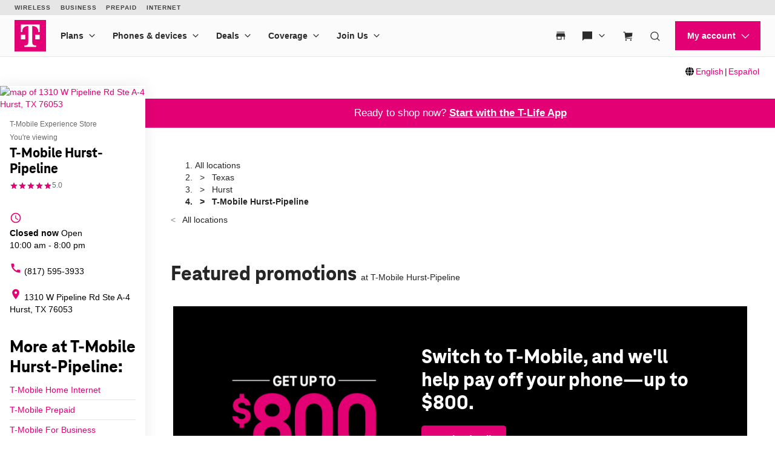

--- FILE ---
content_type: text/html; charset=utf-8
request_url: https://www.t-mobile.com/stores/bd/t-mobile-hurst-tx-76053-1sch
body_size: 53222
content:
<!DOCTYPE html>









<html lang="en-us">
  <head>
    <meta charset="utf-8" />
    <meta http-equiv="content-language" content="en-US" />
    <meta http-equiv="x-ua-compatible" content="ie=edge" />
    <meta name="viewport" content="width=device-width, initial-scale=1.0" />
    <meta name="script-name" content="/stores" />

    
    
      <title>T-Mobile Hurst-Pipeline: Experience Store in Hurst, TX</title>
    

    
    
      
        <meta name="description" content="Your membership starts here at our Experience Stores. Get advanced support, exclusive perks, &amp; browse our largest in-store selection of devices." />
      
    

    
      <meta name="geo.placename" content="T-Mobile Hurst-Pipeline" />
      <meta name="geo.position" content="32.8241880; -97.1997780" />
      <meta name="ICBM" content="32.8241880; -97.1997780" />
      
        <meta name="geo.region" content="US-TX" />
      
    

    
      <meta id="locationFbid" name="fbid" content="360643591058395" />
    

    

    
      <meta name="google-site-verification" content="MmPXwOtw6HFVootbNEM2NjA4VDECND9xOgrN1Ny8usU" />
    

    

    

    <!-- Open graph -->
    
      
        <meta property="og:title" content="T-Mobile Hurst-Pipeline: Experience Store in Hurst, TX" />
      
        <meta property="og:description" content="Your membership starts here at our Experience Stores. Get advanced support, exclusive perks, &amp;amp; browse our largest in-store selection of devices." />
      
        <meta property="og:image" content="https://d1erhn8sljv386.cloudfront.net/_3J-Xy57jhTctet2cOyfirSi4lY=/fit-in/400x400/https://s3.amazonaws.com/lmbucket0/media/business/1SCH_Hurst_TX_20240122195900_Ext_01.b30e253c77eb6b1f09307de396ea313dfc53efcc.jpg" />
      
        <meta property="og:url" content="https://www.t-mobile.com/stores/bd/t-mobile-hurst-tx-76053-1sch" />
      
    


    

    <!-- Data layer -->
    <script>
      
  dataLayer = [
    {
  "e100_view_page_type": "business-detail",
  "e101_view_location_id": "1SCH",
  "e102_view_location_type": "16_t-mobile-experience-store",
  "e103_view_location_group": "1_t-mobile",
  "e105_view_locale": "41_hurst-tx",
  "e120_view_subject_content_type": "Business",
  "e121_view_subject_id": "1SCH",
  "e300_view_promotion_ids": "81_prm01-deflt_,64_prm02-every_,80_prm03-every_,49_prm04-hoint_",
  "e301_view_products": "1341_apple-ipho,1340_apple-ipho,1433_t-mobile-r,1325_samsung-ga,1342_apple-ipho,1343_apple-ipho",
  "e302_view_product_brands": "13_t-mobile,7_samsung,3_apple",
  "e303_view_product_categories": "3_smart-phones",
  "e306_view_review_ids": "1314355_5,1310587_5,1306288_5",
  "e309_view_other_locations": "5339,392F,1SCC",
  "e310_view_faqs": "4_got-questions",
  "e312_view_stats": "53505_76053-5g;46038_76053-5g;60335_76053-5g",
  "e315_view_static_content_blocks": "58_ids-accepted",
  "e400_view_pagetemplate_title": "6_experience-stores-new-template",
  "e403_view_ctabannerwidget": "a2b365,1:1",
  "e404_view_locationdetailswidget": "62ead9,6:2",
  "e409_view_categorywidget": "6cca2b,8:1,grid-mode",
  "e410_view_faqwidget": "da37f7,14:1",
  "e411_view_featuredpromotionwidget": "073951,5:1",
  "e412_view_nearbylocationswidget": "96f095,13:1",
  "e414_view_breadcrumbwidget": "c5dfca,2:1",
  "e415_view_reviewswidget": "f24cc7,11:1,grid-mode",
  "e417_view_locationimageswidget": "19d57c,6:1",
  "e419_view_statswidget": "4bea8c,10:1",
  "e420_view_staticcontentwidget": "5d8f2b,12:1,carousel-mode",
  "e424_view_productshowcasewidget": "66c2e7,7:1,grid-mode",
  "e425_view_aemwidget": "7626a0,9:1"
}
  ]

    </script>

    
      <script async defer crossorigin="anonymous" src="https://connect.facebook.net/en_US/sdk.js#xfbml=1&version=v15.0" nonce="jY8Z5l4q"></script>
    

    <script
      src="https://code.jquery.com/jquery-3.6.0.min.js"
      integrity="sha256-/xUj+3OJU5yExlq6GSYGSHk7tPXikynS7ogEvDej/m4="
      crossorigin="anonymous"
    ></script>
    <script type="text/javascript" src="https://d2xe71nj4xrmst.cloudfront.net/static/lmbrowser/vendor/slick.min.7c6224bf156d.js" defer></script>
    <script type="text/javascript" src="https://d2xe71nj4xrmst.cloudfront.net/static/lmbrowser/vendor/extraSlickOptions.e283c550d38e.js" defer></script>
    <script type="text/javascript" src="https://d2xe71nj4xrmst.cloudfront.net/static/lmbrowser/vendor/carousel.zoom.min.ed7298b291df.js" defer></script>

    
  <link href="https://d2xe71nj4xrmst.cloudfront.net/static/lmbrowser/cust/tmobile/favicon.4f73afbc7910.ico" rel="shortcut icon" type="image/x-icon" />


    
      <link rel="canonical" href="https://www.t-mobile.com/stores/bd/t-mobile-hurst-tx-76053-1sch" />
    

    
      <link rel="alternate" hreflang="en-US" href="https://www.t-mobile.com/stores/bd/t-mobile-hurst-tx-76053-1sch" />
    
      <link rel="alternate" hreflang="es" href="https://es.t-mobile.com/stores/bd/t-mobile-hurst-tx-76053-1sch" />
    


    
    
      
        <script type="application/ld+json">
          {"@context": "https://schema.org", "@id": "https://www.t-mobile.com/stores/bd/t-mobile-hurst-tx-76053-1sch", "url": "https://www.t-mobile.com/stores/bd/t-mobile-hurst-tx-76053-1sch", "description": "The T-Mobile Experience Store at \ufeff1310 W Pipeline Rd, \ufeffHurst\ufeff, TX  is the best place to join T-Mobile. Get expert recommendations from Senior Mobile Experts and hands-on demos of the latest iPhone, Galaxy, and Pixel devices. Plus, expert teams are equipped with exclusive technologies and solutions to support all your service needs. Enjoy better service, better selection, and America\u2019s fastest 5G network. Visit us or call (817) 595-3933 today.\n \n \n", "image": "https://d1erhn8sljv386.cloudfront.net/WUuTBJgZ_MpPzeWEUdM8oY0_8dE=/fit-in/300x300/https://s3.amazonaws.com/lmbucket0/media/business/1SCH_Hurst_TX_20240122195900_Ext_01.b30e253c77eb6b1f09307de396ea313dfc53efcc.jpg", "name": "T-Mobile Hurst-Pipeline", "logo": ["https://d1erhn8sljv386.cloudfront.net/yXROceZFIRPRw5C5lcX-Kk-KvTg=/fit-in/300x300/https://s3.amazonaws.com/lmbucket0/media/business/eyJ3IjoyMDQ4LCJoIjoyMDQ4LCJzY29wZSI6ImFwcCJ9.webp"], "sameAs": ["https://www.facebook.com/TMobile", "https://www.twitter.com/TMobile", "https://www.youtube.com/user/TMobile/", "https://www.instagram.com/tmobile/"], "@type": "Store", "telephone": "(817) 595-3933", "openingHours": ["We 10:00-20:00", "Th 10:00-20:00", "Fr 10:00-20:00", "Sa 10:00-20:00", "Su 12:00-18:00", "Mo 10:00-20:00", "Tu 10:00-20:00"], "address": {"@type": "PostalAddress", "streetAddress": "1310 W Pipeline Rd", "addressLocality": "Hurst", "addressRegion": "TX", "postalCode": "76053", "addressCountry": "US"}, "geo": {"@type": "GeoCoordinates", "latitude": "32.8241880", "longitude": "-97.1997780"}, "branchCode": "1SCH", "makesOffer": [{"@type": "Offer", "category": "All &gt; Smart Phones", "url": "/stores/pl/t-mobile-hurst-tx-76053-1sch/smart-phones", "name": "Smart Phones", "description": "Buy Smart Phones near me at T-Mobile Hurst-Pipeline"}, {"@type": "Offer", "category": "All &gt; Tablets", "url": "/stores/pl/t-mobile-hurst-tx-76053-1sch/tablets", "name": "Tablets", "description": "Buy Tablets near me at T-Mobile Hurst-Pipeline"}, {"@type": "Offer", "category": "All &gt; Smart Watches", "url": "/stores/pl/t-mobile-hurst-tx-76053-1sch/smart-watches", "name": "Smart Watches", "description": "Buy Smart Watches near me at T-Mobile Hurst-Pipeline"}, {"@type": "Offer", "category": "All &gt; Hotspots &amp; more", "url": "/stores/pl/t-mobile-hurst-tx-76053-1sch/hotspots-more", "name": "Hotspots &amp; more", "description": "Buy Hotspots &amp; more near me at T-Mobile Hurst-Pipeline"}], "review": [{"@type": "Review", "author": {"@type": "Person", "name": "Vanessa vreeman"}, "datePublished": "2025-12-08", "reviewBody": "Kevin was awesome so nice", "reviewRating": {"@type": "Rating", "ratingValue": "5.00"}}, {"@type": "Review", "author": {"@type": "Person", "name": "casey riojas"}, "datePublished": "2025-11-28", "reviewBody": "Shout out to Max! Need a new phone/gadget go to Max! I came in to upgrade with my kiddo being a small business owner and with a kid, he is child friendly and great jokes if you like jokes! Really knowledgeable and informative! I am grandfathered in from sprint, and the knowledge and information that was given has helped me with my upgrade today! Once again ask for Max! Bonus points from me being kid friendly", "reviewRating": {"@type": "Rating", "ratingValue": "5.00"}}, {"@type": "Review", "author": {"@type": "Person", "name": "Rudy G."}, "datePublished": "2025-11-19", "reviewBody": "Friendly, fast, great service", "reviewRating": {"@type": "Rating", "ratingValue": "5.00"}}], "aggregateRating": [{"@type": "AggregateRating", "ratingValue": "5.00", "reviewCount": 3}]}
        </script>
      
        <script type="application/ld+json">
          {"@context": "https://schema.org", "@type": "BreadcrumbList", "itemListElement": [{"@type": "ListItem", "position": 1, "item": {"@type": "Thing", "name": "Texas", "@id": "/stores/tx"}}, {"@type": "ListItem", "position": 2, "item": {"@type": "Thing", "name": "Hurst", "@id": "/stores/tx/hurst"}}, {"@type": "ListItem", "position": 3, "item": {"@type": "Thing", "name": "T-Mobile Hurst-Pipeline"}}]}
        </script>
      
        <script type="application/ld+json">
          {"@context": "https://schema.org", "@type": "FAQPage", "mainEntity": [{"@type": "Question", "name": "What is a T-Mobile Experience Store?", "acceptedAnswer": {"@type": "Answer", "text": "The T-Mobile Experience Store is a new cutting-edge retail environment offering personalized service with the newest and broadest product assortment than any other T-Mobile store. It's designed to provide an immersive shopping experience, showcasing our commitment to innovation, care support and customer service."}}, {"@type": "Question", "name": "What can I expect when I visit a T-Mobile Experience store?", "acceptedAnswer": {"@type": "Answer", "text": "Experience a personalized shopping journey with expert service and our largest assortment of cutting-edge products. Our knowledgeable Sr. Mobile Experts will work with you to tailor your visit, showcasing the best T-Mobile has to offer for you and your family."}}, {"@type": "Question", "name": "Can I purchase devices and accessories at the T-Mobile Experience store?", "acceptedAnswer": {"@type": "Answer", "text": "Absolutely! Experience stores carry our widest selection of the latest smartphones, tablets, wearables, and accessories with a variety color options only available at experience store locations."}}, {"@type": "Question", "name": "Do I need an appointment to visit the T-Mobile Experience store?", "acceptedAnswer": {"@type": "Answer", "text": "No appointment is necessary. You are welcome to drop by at your convenience during our regular store hours."}}, {"@type": "Question", "name": "Can I pay my T-Mobile bill at the Experience store?", "acceptedAnswer": {"@type": "Answer", "text": "The most convenient way to pay your T-Mobile bill at any time is by using our T-Life app.  If you prefer to pay at our Experience store, our Sr. Mobile Experts can assist with payments and answer any billing questions.\u00a0 An In-Store Payment Support Charge of $5 plus applicable tax on in-store bill payments will apply."}}, {"@type": "Question", "name": "Ready for a device upgrade at the T-Mobile Experience store?", "acceptedAnswer": {"@type": "Answer", "text": "Yes, we accept device trade-ins."}}, {"@type": "Question", "name": "Can I try any of the newest devices and accessories before purchasing?", "acceptedAnswer": {"@type": "Answer", "text": "Yes, the store features interactive hands-on demos to explore the latest technology and services. You can also participate in live events and workshops hosted at the store."}}, {"@type": "Question", "name": "Can I get technical support for my device at the T-Mobile Experience store?", "acceptedAnswer": {"@type": "Answer", "text": "Yes, our Sr. Mobile Experts are equipped with the newest technology and receive ongoing comprehensive training that covers all aspects of device troubleshooting for software updates, hardware support   and network needs."}}, {"@type": "Question", "name": "Does the T-Mobile Experience store offer financing options for devices?", "acceptedAnswer": {"@type": "Answer", "text": "Yes, we offer an equipment installment plan. Our team can provide support and details based on your credit qualifications."}}, {"@type": "Question", "name": "Is support available for business customers at the T-Mobile Experience store?", "acceptedAnswer": {"@type": "Answer", "text": "Yes, we offer interactive product experiences for all our business solutions."}}, {"@type": "Question", "name": "Can I get help with transferring data from my old device to a new one at the T-Mobile Experience store?", "acceptedAnswer": {"@type": "Answer", "text": "Absolutely! Our team can assist you with transferring your data, including contacts, photos, and apps, from your old device to your new one."}}, {"@type": "Question", "name": "What is the T-Life App?", "acceptedAnswer": {"@type": "Answer", "text": "The T-Life app provides a simplified experience for customers by offering everything in one convenient location. In the T-Life app, T-Mobile and Metro by T-Mobile customers can access the same great perks and exclusive deals you know and love from T-Mobile Tuesdays, VIP benefits, and more! Plus, you can easily manage most aspects of your T-Mobile account directly from the T-Life app, with new features being added regularly."}}, {"@type": "Question", "name": "Is the T-Life app available for both iOS and Android?", "acceptedAnswer": {"@type": "Answer", "text": "Yes, the T-Life app can be found in your  Google Play Store  or  Apple iOS App Store"}}]}
        </script>
      
    

    <link rel="preload" href="https://d2xe71nj4xrmst.cloudfront.net/static/lmbrowser/sass/fontawesome-import.551b6d57d4e5.css" as="style" onload="this.onload=null;this.rel='stylesheet'">
    <noscript><link rel="stylesheet" href="https://d2xe71nj4xrmst.cloudfront.net/static/lmbrowser/sass/fontawesome-import.551b6d57d4e5.css"></noscript>
    <link rel="preload" href="https://d2xe71nj4xrmst.cloudfront.net/static/lmbrowser/vendor/fontawesome5.min.eaf767e5502c.css" as="style" onload="this.onload=null;this.rel='stylesheet'">
    <noscript><link rel="stylesheet" href="https://d2xe71nj4xrmst.cloudfront.net/static/lmbrowser/vendor/fontawesome5.min.eaf767e5502c.css"></noscript>

    
      <link href="https://fonts.googleapis.com/icon?family=Material+Icons%7CMaterial+Icons+Outlined" rel="preload" as="style" onload="this.onload=null;this.rel='stylesheet'" />
    

    <link rel="preload" href="https://d2xe71nj4xrmst.cloudfront.net/static/vendor/vue-simple-suggest-1.8.3.c481fb0a7cfa.css" as="style" onload="this.onload=null;this.rel='stylesheet'">
    <noscript><link rel="stylesheet" href="https://d2xe71nj4xrmst.cloudfront.net/static/vendor/vue-simple-suggest-1.8.3.c481fb0a7cfa.css"></noscript>

    
      <link rel="stylesheet" type="text/css" href="//cdn.jsdelivr.net/npm/@accessible360/accessible-slick@1.0.1/slick/slick.min.css">
      <link rel="stylesheet" type="text/css" href="//cdn.jsdelivr.net/npm/@accessible360/accessible-slick@1.0.1/slick/accessible-slick-theme.min.css">
    

    
      
          
          
      
    

    <!-- Styles -->
    <link href="https://d2xe71nj4xrmst.cloudfront.net/static/lmbrowser/tailwind/tailwind.45040a597f2b.css" rel="stylesheet">

    
  <link rel=stylesheet href="https://d2xe71nj4xrmst.cloudfront.net/static/lmbrowser/sass/template_system/tmobile.bf4cd550c19c.css" media=print onload="this.media='all'">


    



<style type="text/css">
  
  
  

  
  
    /* Primary Color */
    .gc-primary-color {
      color: #000000 !important;
    }
    .gc-primary-color-bg {
      background-color: #000000 !important;
    }
  

  /* Secondary Color */
  
    .gc-secondary-color {
      color: #000000 !important;
    }
    .gc-secondary-color-bg {
      background-color: #000000 !important;
    }
    .gc-secondary-color-bg-overlay {
      background-color: #000000eb !important;
    }
  

  
    /* Tertiary Color */
    .gc-tertiary-color {
      color: #000000 !important;
    }
  

  /* Text Color */
  
    .gc-text-color {
      color: #000000 !important;
    }
  

  /* Link Color */
  
    .gc-link-color {
      color: #000000 !important;
    }
  

  /* Primary button bg and text color */
  
    .gc-primary-button-color:hover,
    .gc-primary-button-color  {
      color: #ffffff !important;
      background-color: #ff3348 !important;
      border-color: #ff3348 !important;
    }
  

  .gc-tertiary-button-bg-color:hover,
  .gc-tertiary-button-bg-color {
    color: #000000 !important;
    background-color: #000000 !important;
    border-color: #000000 !important;
  }

  
  /* Font declaration*/
  /* otf fonts does not need to be specified */
  

  

  

  

  

  
    .icon__material-icon {
      font-family: "Material Icons";
      font-weight: normal;
      font-style: normal;
      line-height: 1;
      letter-spacing: normal;
      text-transform: none;
      display: inline-block;
      white-space: nowrap;
      word-wrap: normal;
      direction: ltr;
    }
  

  .lm-product-detail__promotions {
  .slick-track {
    align-items: stretch;
  }
}

.lm-promo-carousel-html.slick-slide {
  align-items: stretch;
}

.lm-promo-carousel-html .content-wrap {
  display: flex;
  height: 100%;
}
.section-subtitle-text {
    font-family: BlinkMacSystemFont, -apple-system, "Segoe UI", Roboto, Oxygen, Ubuntu, "Helvetica Neue", Arial, sans-serif;
    font-weight: 400;
    font-size: 14px !important;
}

.categories__wrapper img {
   object-fit: contain;
width: 24px;
}

.product-cta--inline {
  flex-wrap: wrap;
  text-align: left;
}

.cs-faq-title {text-align: center; !important}

  

  

  .lm-list-page-filter__menu .dropdown {
    box-shadow: 0px 0px 0px 2px #000000 inset;
  }
</style>

    <style type="text/css">
  .page-spacing {
    max-width: var(--page-layout-max-width);
    margin: 0 auto;
  }
  .section-spacing {
    padding: var(--mobile-section-padding) 35px;
  }

  @media (min-width: 991px) {
    .section-spacing {
      padding-left: var(--page-layout-padding);
      padding-right: var(--page-layout-padding);
      padding-bottom: var(--section-padding);
    }
    .section-spacing:not(:first-child) {
      padding-top: var(--section-padding);
    }
  }
</style>

    
  <link href="https://d2xe71nj4xrmst.cloudfront.net/static/lmbrowser/cust/tmobile/fonts/TeleNeoWeb-ExtraBold.46130db88950.woff2" rel="preload" as="font" type="font/woff2" crossorigin />
  <link rel="preconnect" href="https://fonts.gstatic.com">


    
    <style>
      :root {
        --sidebar-background-color: #ffffff;
        --sidebar-text-color: #000000;
        --sidebar-button-text-color: #000000;
        --sidebar-button-background-color: #ffffff;
        --sidebar-button-border-color: #CCCCCC;
        --sidebar-width: 240px;
        --page-layout-padding: 42px;
        --page-layout-max-width: 1164px;
        --section-padding: 14px;
        --mobile-section-padding: 14px;
        --color-primary: #000000;
        --primary-button-text-color: #ffffff;
        --primary-button-bg-color: #ff3348;
        --scrollbar-width: 0;
        --widget-border-radius: 0px;;
        --section-border-radius: var(--widget-border-radius);
        --slideshow-navigation-color: #E20074;
        --inactive-arrow-color: #CCCCCC;
        --active-arrow-color: #000000;
        --inactive-bg-color: None;
        --active-bg-color: None;
      }
    </style>

    
    

    <!-- Scripts -->
    
      <!-- Google Tag Manager -->
<script>(function(w,d,s,l,i){w[l]=w[l]||[];w[l].push({'gtm.start':
new Date().getTime(),event:'gtm.js'});var f=d.getElementsByTagName(s)[0],
j=d.createElement(s),dl=l!='dataLayer'?'&l='+l:'';j.async=true;j.src=
'//www.googletagmanager.com/gtm.js?id='+i+dl;f.parentNode.insertBefore(j,f);
})(window,document,'script','dataLayer','GTM-TGT83LD');</script>
<!-- End Google Tag Manager -->

    

    
  
    <script async id="adobe-launch" type="text/javascript" src="https://assets.adobedtm.com/a18f612bc208/5f23cfbfa74e/launch-2741cd6db6b8.min.js"></script>
  

  
  <script> window['unavConfig']={env:"prod"} </script>
  <script>
    

const unav_url = "https://unav.t-mobile.com/client/unav.min.js?unav=phx";
let userAgent = navigator.userAgent;
if (
  userAgent &&
  userAgent.toLowerCase().indexOf("applicationversioncode") < 0
) {

  let unav_css = document.createElement("link");
  unav_css.setAttribute("href", "https://unav.t-mobile.com/client/styles.min.css");
  unav_css.setAttribute("rel", "stylesheet");
  unav_css.setAttribute("type", "text/css");

  let unav_script = document.createElement("script");
  unav_script.setAttribute("src", unav_url);
  unav_script.setAttribute("type", "text/javascript");

  document.head.appendChild(unav_css);
  document.head.appendChild(unav_script);
  const fcomponent = document.querySelector('tmo-digital-footer');

  function waitForElement(selector, callback) {
    const element = document.querySelector(selector);
    if (element) {
      callback(element);
      return;
    }
    const observer = new MutationObserver((mutationsList, observer) => {
      for (const mutation of mutationsList) {
        if (mutation.type === 'childList') {
          const foundElement = mutation.target.querySelector(selector);
          if (foundElement) {
            callback(foundElement);
            observer.disconnect();
            return;
          }
        }
      }
    });
    observer.observe(document.body, { childList: true, subtree: true });
  }

  const DNT = "dnt";
  const DONOTSELL = "DoNotSell";
  const SELL = "Sell";
  const ONE = "1";
  const ZERO = "0";

  function getCookieByName(name) {
    const value = "; " + document.cookie;
    const parts = value.split("; " + name + "=");
    if (parts.length === 2) {
      return parts.pop().split(";").shift();
    }
  }

  function setDntCookie(value) {
    document.cookie = "dnt=" + (value || "") + "; expires=Fri, 31 Dec 9999 23:59:59 GMT; domain=.t-mobile.com;path=/";
  }

  document.addEventListener('DOMContentLoaded', () => {
    waitForElement('tmo-digital-footer', (element) => {
      element.addEventListener('digitalUnavEvent', (event) => {
        if (event.detail=='opendnspage') {
          // Call the function to open the popup and send POST data
          openPopupWithPostRequest();
        }
      });
      // Listen for messages from the popup
      window.addEventListener("message", (event) => {
        if (event.origin === 'https://www.t-mobile.com/dns' && event.data && typeof event.data === "string") {
          const newValue = event.data === DONOTSELL ? ONE : ZERO;
          setDntCookie(newValue)
        }
      });
    });
  });

  function openPopupWithPostRequest() {
    const form = document.createElement('form');
    form.method = 'POST';
    form.action = 'https://www.t-mobile.com/dns';
    form.target = 'popup';

    // Add data to the form
    const input1 = document.createElement('input');
    input1.type = 'hidden';
    input1.name = 'Brand';
    input1.value = 'Magenta';
    form.appendChild(input1);
    const input2 = document.createElement('input');
    input2.type = 'hidden';
    input2.name = 'Site';
    input2.value = 'Sell_Web';
    form.appendChild(input2);
    const input3 = document.createElement('input');
    input3.type = 'hidden';
    input3.name = 'Origin_URL';
    input3.value = window.location.origin + window.location.pathname;
    form.appendChild(input3);
    const input4 = document.createElement('input');
    input4.type = 'hidden';
    input4.name = 'LocaldoNotSellSetting';
    input4.value = getCookieByName(DNT) === ONE ? DONOTSELL : SELL;
    form.appendChild(input4);

    // Add the form to the document and submit it
    document.body.appendChild(form);
    window.open('https://www.t-mobile.com/dns', 'popup', 'width=800,height=800,resizable,scrollbars');
    form.submit();
    document.body.removeChild(form);
  }

  // T-Mobile for Business (TFB) "Get Started" button #3550
  document.addEventListener('DOMContentLoaded', () => {
    waitForElement('tmo-digital-header', (element) => {
      element.addEventListener('digitalUnavEvent', (event) => {
        if (event.detail=='getStartedModalEvent') {
          window.open("https://www.t-mobile.com/business/b2b-contact-information", '_blank').focus();
        }
      });
    });
  });
}


  </script>

  
  <!--mp_linkcode_begins-->
    <script>

var MP = {
	Version: '3.2.2.0',
	SrcLang: 'en',
    Protocols: {'http:':'http://', 'https:':'https://'},
    UrlLang: 'mp_js_current_lang',
	SrcUrl: decodeURIComponent('mp_js_orgin_url'),
	oSite: decodeURIComponent('mp_js_origin_baseUrl'),
	tSite: decodeURIComponent('mp_js_translated_baseUrl'),
	init: function() {
		if (MP.oSite.indexOf('p_js_') == 1) {
			MP.SrcUrl = window.top.document.location.href;
			MP.oSite = MP.tSite = window.top.document.location.host;
			MP.UrlLang = MP.SrcLang;
		}
	},
	switchLanguage: function(url, pref, sync) {
		var sync = sync;
		var oSite=MP.oSite.replace('http://','').replace('https://','').replace(/\/?$/, '');
		var tSite=MP.tSite.replace('http://','').replace('https://','').replace(/\/?$/, '');
		url=url.replace('http://','').replace('https://','').replace(/\/?$/, '');
		if(sync && (typeof MpStorage !== 'undefined')&&(typeof MpStorage.updatePref !== 'undefined')){
			MpStorage.updatePref(url,pref);
		}
		lang = pref.substring(0,2);
		setTimeout(function() {
			var script = document.createElement('SCRIPT');
            var protocol = MP.Protocols[location.protocol];
			if (url == oSite) {
				tSite = tSite.split(/[/?#]/)[0];
				script.src = protocol + tSite + '/' + MP.SrcLang + MP.UrlLang + '/?1023749634;' + encodeURIComponent(location.href);
			} else {
			 if(MP.SrcLang==lang && tSite == oSite){return false;}
				url = url.split(/[/?#]/)[0];
				script.src = protocol + url + '/' + MP.SrcLang + lang + '/?1023749632;' + encodeURIComponent(MP.SrcUrl);
			}
			var target = document.getElementsByTagName('script')[0];
			target.parentNode.insertBefore(script, target);
		}, 500);
		return false;
	},
	switchToLang: function(url) {
		if(window.top.location.href == url){
			if((typeof MpStorage !== 'undefined')&&(typeof MpStorage.updatePref !== 'undefined'))
			MpStorage.updatePref(MP.oSite,MP.SrcLang);
		}else{
			window.top.location.href = url;
		}
	}
};
</script>
  <!--mp_linkcode_ends-->
  <!-- mp_snippet_begins -->
  <script>
  MP.UrlLang='mp_js_current_lang';
  MP.SrcUrl=decodeURIComponent('mp_js_orgin_url');
  MP.oSite=decodeURIComponent('mp_js_origin_baseUrl');
  MP.tSite=decodeURIComponent('mp_js_translated_baseUrl');
  MP.init();
  var mp_langLink = function() {
      var langlinks = document.querySelectorAll('.langLink');
      for (var i = 0; i < langlinks.length; i++) {
          langlinks.item(i).onclick = function() {
              MP.init();
              var lang = this.getAttribute('data-lang');
              var url = this.getAttribute('data-href');
              var tSite = MP.tSite.replace(/(https?:\/\/|\/?$)/g,'');
              url = url.replace(/(https?:\/\/|\/?$)/g,'');
              MP.switchLanguage(tSite.search(url)!=-1?MP.oSite:url, lang, true);
              return false;
          }
      }
  };
  if(window.addEventListener){
    window.addEventListener('load',mp_langLink,false);
  }else if(window.attachEvent){
    window.attachEvent('onload',mp_langLink);
  }
  </script>
  <!-- mp_snippet_begins -->

  </head>

  <body
    class="
      
        chrome
      
      no-js
    "
    style="
      background-color: #ffffff
    "
  >
    
      <!-- Google Tag Manager (noscript) -->
<noscript><iframe src="//www.googletagmanager.com/ns.html?id=GTM-TGT83LD"
height="0" width="0" style="display:none;visibility:hidden"></iframe></noscript>
<!-- End Google Tag Manager (noscript) -->

    
    <div class="content">
      
  
    <tmo-digital-header sticky="false" data-dl2-nocatchall="true"></tmo-digital-header>
  

  
  <div
    style="
      display: flex;
      flex-direction: row;
      justify-content: flex-end;
      width: 98%;
      margin: 1rem 0;
    "
  >
    <svg style="align-self: center; padding-right: 3px;" xmlns="http://www.w3.org/2000/svg" height="1em" viewBox="0 0 512 512"><!--! Font Awesome Free 6.4.2 by @fontawesome - https://fontawesome.com License - https://fontawesome.com/license (Commercial License) Copyright 2023 Fonticons, Inc. --><path d="M352 256c0 22.2-1.2 43.6-3.3 64H163.3c-2.2-20.4-3.3-41.8-3.3-64s1.2-43.6 3.3-64H348.7c2.2 20.4 3.3 41.8 3.3 64zm28.8-64H503.9c5.3 20.5 8.1 41.9 8.1 64s-2.8 43.5-8.1 64H380.8c2.1-20.6 3.2-42 3.2-64s-1.1-43.4-3.2-64zm112.6-32H376.7c-10-63.9-29.8-117.4-55.3-151.6c78.3 20.7 142 77.5 171.9 151.6zm-149.1 0H167.7c6.1-36.4 15.5-68.6 27-94.7c10.5-23.6 22.2-40.7 33.5-51.5C239.4 3.2 248.7 0 256 0s16.6 3.2 27.8 13.8c11.3 10.8 23 27.9 33.5 51.5c11.6 26 20.9 58.2 27 94.7zm-209 0H18.6C48.6 85.9 112.2 29.1 190.6 8.4C165.1 42.6 145.3 96.1 135.3 160zM8.1 192H131.2c-2.1 20.6-3.2 42-3.2 64s1.1 43.4 3.2 64H8.1C2.8 299.5 0 278.1 0 256s2.8-43.5 8.1-64zM194.7 446.6c-11.6-26-20.9-58.2-27-94.6H344.3c-6.1 36.4-15.5 68.6-27 94.6c-10.5 23.6-22.2 40.7-33.5 51.5C272.6 508.8 263.3 512 256 512s-16.6-3.2-27.8-13.8c-11.3-10.8-23-27.9-33.5-51.5zM135.3 352c10 63.9 29.8 117.4 55.3 151.6C112.2 482.9 48.6 426.1 18.6 352H135.3zm358.1 0c-30 74.1-93.6 130.9-171.9 151.6c25.5-34.2 45.2-87.7 55.3-151.6H493.4z"/></svg>
    <a class="langLink" data-href="www.t-mobile.com" href="//www.t-mobile.com" lang="en" data-lang ="en" mporgnav="">English</a>
    <span style="padding: 0 2px;">|</span>
    <a class="langLink" data-href="es.t-mobile.com" href="//es.t-mobile.com" lang="es" data-lang ="es" mporgnav="">Español</a>
  </div>

  <!--mp_easylink_begins-->
  <script type="text/javascript" id="mpelid" src="//tmobilees.mpeasylink.com/mpel/mpel.js" async></script>
  <!--mp_easylink_ends-->


      <div>
        
  <style>
    
    

    
    
      /* leave space for autoplay icon */
      .slick-dots {
        width: 90%;
      }
      /* add space between content and dots, leave space for scroll bar */
      .lines .slick-dots {
        padding-bottom: 10px;
      }
      .lines .slick-autoplay-toggle-button {
        bottom: -20px;
      }
      .dots .slick-dots {
        padding-bottom: 20px;
      }
      .dots .slick-autoplay-toggle-button {
        bottom: -15px;
      }
      .dots .custom-location-images-autoplay {
        bottom: -25px;
      }
      .dots-and-lines .slick-dots {
        padding-bottom: 20px;
      }
      .dots-and-lines .slick-autoplay-toggle-button {
        bottom: -20px;
      }
      .dots-and-lines .custom-location-images-autoplay {
        bottom: -30px;
      }
    
  </style>


        
  <div class="ts-content-wrapper">
    
      <div
  id="sidebar-wrapper"
  class="sidebar--all "
>
  <div >
    <div class="sidebar">
      
      
        <div class="sidebar__map sidebar--desktop">
          



<span data-nosnippet>
  
  
    
      
        <a href="https://maps.google.com/maps?cid=778514458178699038"
          target="_blank"
          rel="noopener nofollow"
          id="tab-map"
          class="lm-map-container"
          data-ga="Navigate-To-Store"
          data-ga-event="hard"
          data-dl2="Infopanel-Get-Directions"
          data-dl2-e201="Get-Directions"
          data-dl2-e203="y"
          data-dl2-e210="Business"
          data-dl2-e211="1SCH"
        >
          <img class="lm-map__static_map" alt="map of 1310 W Pipeline Rd Ste A-4 Hurst, TX 76053" src="https://maps.googleapis.com/maps/api/staticmap?zoom=15&amp;center=32.8241879%2C-97.1997782&amp;client=gme-tmobileusa3&amp;markers=icon%3Ahttps%3A%2F%2Fcdn.tmobile.com%2Fcontent%2Fdam%2Ft-mobile%2FstoreLocator%2Ftmobile-stores-default.png%7C32.8241879%2C-97.1997782&amp;size=325x200&amp;scale=2&amp;style=feature%3Aadministrative.land_parcel%7Csaturation%3A-100%7Clightness%3A-40&amp;style=feature%3Alandscape%7Celement%3Alabels.icon%7Csaturation%3A-70&amp;style=feature%3Alandscape.man_made%7Celement%3Ageometry%7Ccolor%3A0xf0f0f0&amp;style=feature%3Apoi%7Cvisibility%3Aoff&amp;style=feature%3Apoi.park%7Cvisibility%3Asimplified&amp;style=feature%3Apoi.park%7Celement%3Ageometry.fill%7Ccolor%3A0xbbe6a3&amp;style=feature%3Apoi.park%7Celement%3Ageometry.stroke%7Ccolor%3A0xbbe6a3&amp;style=feature%3Apoi.park%7Celement%3Alabels.icon%7Cvisibility%3Aoff&amp;style=feature%3Aroad%7Celement%3Alabels.icon%7Csaturation%3A-70%7Clightness%3A45&amp;style=feature%3Aroad.arterial%7Celement%3Alabels.text.fill%7Ccolor%3A0xbcbcbc%7Cvisibility%3Asimplified&amp;style=feature%3Aroad.highway%7Celement%3Ageometry%7Ccolor%3A0xe4e4e4&amp;style=feature%3Aroad.highway%7Celement%3Alabels.text.fill%7Ccolor%3A0x9e9f9e&amp;style=feature%3Aroad.local%7Celement%3Alabels.text.fill%7Ccolor%3A0xbcbcbc&amp;style=feature%3Atransit%7Celement%3Alabels%7Csaturation%3A-80%7Cvisibility%3Asimplified&amp;style=feature%3Awater%7Celement%3Ageometry%7Ccolor%3A0xc0e4f3&amp;signature=3VOUf03WNg1ICIP3StCaQ07ICAo="/>
          <i class="hidden-lg hidden-md hidden-xl lm-map-container__external-icon fa fa-external-link" aria-hidden="true"></i>
        </a>
      
    
  
</span>

        </div>
      

      <div class="sidebar--desktop">
        
        
          <div
  id="t-mobile-hurst-pipeline"
  class="sidebar__title-wrapper"
>
  <section>
    
    
      <div class="hidden lg:block">
        
        
          <div>T-Mobile Experience Store</div>
        
      </div>
      <div class="lg:hidden">
        You're viewing
      </div>
    

    
    <h1 class="gc-heading-font">T-Mobile Hurst-Pipeline</h1>

    
    
      <style type="text/css">
        .sidebar__rating .stars:after {
          width: 100%;
        }
      </style>

      <div class="sidebar__rating">
        <span
          class="stars"
          aria-label="5.0 out of 5 stars rating"
          role="img"
        >
          ★★★★★
        </span>
        
          <span>
            5.0
          </span>
        
      </div>
    

    <section class="sidebar__mobile-open-hours">
      
        
          <span>Open from 10:00&nbsp;am&nbsp;-&nbsp;8:00&nbsp;pm</span>
        
      
    </section>

  </section>
  <button class="sidebar-toggle-content-button">
    More info 




  <span data-nosnippet class="material-icons caret-down down" role="presentation" aria-hidden="true" style="">arrow_drop_down</span>


    




  <span data-nosnippet class="material-icons caret-up up hidden" role="presentation" aria-hidden="true" style="">arrow_drop_up</span>


  </button>
</div>

        

        
        
          

        

        
          <ul class="sidebar__location-details">
  
  
    
      

      
        <li class="flex">
          




  <span data-nosnippet class="material-icons " role="presentation" aria-hidden="true" style="">access_time</span>


          <div
            content="
              
                We 10:00-20:00, 
              
                Th 10:00-20:00, 
              
                Fr 10:00-20:00, 
              
                Sa 10:00-20:00, 
              
                Su 12:00-18:00, 
              
                Mo 10:00-20:00, 
              
                Tu 10:00-20:00
              
            "
            data-toggle="popover"
            title="Open Hours:"
            data-content="
              <table class='text-nowrap'>
                
                
                  
                    <tr >
                      <td class='text-right'>
                        
                        Wed
                        
                          :&nbsp;&nbsp;
                        
                      </td>
                      <td>
                        
                        10:00&amp;nbsp;am&amp;nbsp;-&amp;nbsp;8:00&amp;nbsp;pm
                      </td>
                    </tr>
                  
                
                  
                    <tr >
                      <td class='text-right'>
                        
                        Thurs
                        
                          :&nbsp;&nbsp;
                        
                      </td>
                      <td>
                        
                        10:00&amp;nbsp;am&amp;nbsp;-&amp;nbsp;8:00&amp;nbsp;pm
                      </td>
                    </tr>
                  
                
                  
                    <tr >
                      <td class='text-right'>
                        
                        Fri
                        
                          :&nbsp;&nbsp;
                        
                      </td>
                      <td>
                        
                        10:00&amp;nbsp;am&amp;nbsp;-&amp;nbsp;8:00&amp;nbsp;pm
                      </td>
                    </tr>
                  
                
                  
                    <tr >
                      <td class='text-right'>
                        
                        Sat
                        
                          :&nbsp;&nbsp;
                        
                      </td>
                      <td>
                        
                        10:00&amp;nbsp;am&amp;nbsp;-&amp;nbsp;8:00&amp;nbsp;pm
                      </td>
                    </tr>
                  
                
                  
                    <tr >
                      <td class='text-right'>
                        
                        Sun
                        
                          :&nbsp;&nbsp;
                        
                      </td>
                      <td>
                        
                        12:00&amp;nbsp;pm&amp;nbsp;-&amp;nbsp;6:00&amp;nbsp;pm
                      </td>
                    </tr>
                  
                
                  
                    <tr >
                      <td class='text-right'>
                        
                        Mon
                        
                          :&nbsp;&nbsp;
                        
                      </td>
                      <td>
                        
                        10:00&amp;nbsp;am&amp;nbsp;-&amp;nbsp;8:00&amp;nbsp;pm
                      </td>
                    </tr>
                  
                
                  
                    <tr >
                      <td class='text-right'>
                        
                        Tues
                        
                          :&nbsp;&nbsp;
                        
                      </td>
                      <td>
                        
                        10:00&amp;nbsp;am&amp;nbsp;-&amp;nbsp;8:00&amp;nbsp;pm
                      </td>
                    </tr>
                  
                
              </table>
            "
            data-placement="bottom"
          >
            
              
                
                
                  <div class="open-hours flex flex-col" tabindex="0">
                    <b>Closed now</b> <span>Open</span> 10:00&nbsp;am&nbsp;-&nbsp;8:00&nbsp;pm
                  </div>
                
              
            
          </div>
        </li>
      
    
    
      
    
  


  
  
    <li>
      <a
        class="flex"
        href="tel:+18175953933"
        aria-label="(817) 595-3933"
        data-ga="Call-Store"
        data-ga-event="hard"
        data-dl2="Infopanel-Call"
        data-dl2-e201="Call"
        data-dl2-e203="y"
        data-dl2-e210="Location"
        data-dl2-e211="1SCH"
      >
        




  <span data-nosnippet class="material-icons " role="presentation" aria-hidden="true" style="">call</span>


        (817) 595-3933
      </a>
    </li>
  

  
  
    <li>
      <a
        class="flex"
        href="https://maps.google.com/maps?cid=778514458178699038"
        target="_blank"
        rel="noopener nofollow"
        aria-label="1310 W Pipeline Rd Ste A-4 Hurst, TX 76053"
        data-ga-ec="Navigate-To-Store"
        data-ga-event="hard"
        data-dl2="Infopanel-Get-Directions"
        data-dl2-e201="Get-Directions"
        data-dl2-e203="y"
        data-dl2-e210="Location"
        data-dl2-e211="1SCH"
      >
        




  <span data-nosnippet class="material-icons " role="presentation" aria-hidden="true" style="">location_on</span>


        <span>1310 W Pipeline Rd
Ste A-4
Hurst, TX 76053</span>
      </a>
    </li>
    
  
  
  
</ul>

        

        
          



        

        
<div class="sidebar__service-showcase-list">
  <h2 class="!text-xl">
    
      More at T-Mobile Hurst-Pipeline:
    
  </h2>

  
    
      <div class="service-label">
        
        
          <a
            class="gc-link-font"
            href="https://www.t-mobile.com/home-internet?icid=HEIS_ISW_U_EVTMOHINT_9D0CB783132B7BD837948"
            target="_blank"
            data-dl2="Infopanel-Service-Link"
            data-dl2-e201="Service-Link"
            data-dl2-e210="Service"
            data-dl2-e211="2_high-speed-home-internet"
          >
            T-Mobile Home Internet
          </a>
        
      </div>
    
  
    
      <div class="service-label">
        
        
          <a
            class="gc-link-font"
            href="https://prepaid.t-mobile.com/?icid=MGPR_TMO_U_EVTMOCNT_FE7967BB80399F3837949"
            target="_blank"
            data-dl2="Infopanel-Service-Link"
            data-dl2-e201="Service-Link"
            data-dl2-e210="Service"
            data-dl2-e211="4_prepaid"
          >
            T-Mobile Prepaid
          </a>
        
      </div>
    
  
    
      <div class="service-label">
        
        
          <a
            class="gc-link-font"
            href="https://www.t-mobile.com/business?icid=TFB_TMO_U_EVTMOTFB_A9C771C0AE9BE3F137950"
            target="_blank"
            data-dl2="Infopanel-Service-Link"
            data-dl2-e201="Service-Link"
            data-dl2-e210="Service"
            data-dl2-e211="5_t-mobile-for-business"
          >
            T-Mobile For Business
          </a>
        
      </div>
    
  
    
      <div class="service-label">
        
        
          <a
            class="gc-link-font"
            href="https://prepaid.t-mobile.com/connect?icid=MGPR_TMO_U_EVTMOPREPD_3F1BE1C5C94EB7F637951"
            target="_blank"
            data-dl2="Infopanel-Service-Link"
            data-dl2-e201="Service-Link"
            data-dl2-e210="Service"
            data-dl2-e211="3_connect"
          >
            Plans starting at $15/mo
          </a>
        
      </div>
    
  

  
</div>



        
          



        

        
        
          

<div class="sidebar__action-buttons text-center gc-link-font">

  
  
    
  

  
  
    
      <a
        href="https://maps.google.com/maps?cid=778514458178699038"
        target="_blank" rel="noopener nofollow"
        class="sidebar__icon-btn-wrapper py-4 gc-link-font"
        aria-label="Get directions to T-Mobile Hurst-Pipeline"
        data-ga="Navigate-To-Store"
        data-ga-event="hard"
        data-dl2="Infopanel-Get-Directions"
        data-dl2-e201="Get-Directions"
        data-dl2-e203="y"
        data-dl2-e210="Location"
        data-dl2-e211="1SCH"
      >
        <div class="sidebar__icon-btn" aria-hidden="true">
          




  <span data-nosnippet class="material-icons " role="presentation" aria-hidden="true" style="">directions</span>


        </div>
        Directions
      </a>
    
  

  
  
    
    <a
      href="tel:+18175953933"
      class="sidebar__icon-btn-wrapper py-4 gc-link-font"
      aria-label="Call T-Mobile Hurst-Pipeline"
      data-ga="Call-Store"
      data-ga-event="hard"
      data-dl2="Infopanel-Call"
      data-dl2-e201="Call"
      data-dl2-e203="y"
      data-dl2-e210="Location"
      data-dl2-e211="1SCH"
    >
      <div class="sidebar__icon-btn" aria-hidden="true">
        




  <span data-nosnippet class="material-icons " role="presentation" aria-hidden="true" style="">call</span>


      </div>
      Call
    </a>
    
  

  
  
    <a
      class="sidebar__custom-button py-4 flex justify-center gc-link-font
        
        
          flex-col
        
      "
      style="
        
          color:#E20074;
          background-color:#ffffff;
          border-color: #000000;
        
      "
      
        href="https://www.t-mobile.com/apps"
      
      
      
      
      data-dl2="Infopanel-Button"
      data-dl2-e201="Infopanel-Button"
      data-dl2-e203="y"
      data-dl2-e210="InfoPanelButton"
      data-dl2-e211="23_get-the-t-life-app"
    >
      
        Get the T-Life App
    </a>
  


  
  

</div>

        

        
        
          

        

        
        
          
  <div
    class="
      sidebar__social-links flex justify-start md:justify-center
      
        mt-4
      
  ">
    
      <a
        href="https://www.facebook.com/360643591058395"
        target="_blank"
        class="social-link text-4xl mx-2"
        aria-label="facebook"
        rel="nofollow noopener"
        data-ga="Social-Media-Icon-facebook"
        data-ga-event="hard"
        data-dl2="Infopanel-Social-Link"
        data-dl2-e201="Social-Link"
        data-dl2-e203="y"
        data-dl2-e210="Location"
        data-dl2-e211="1SCH"
      >
        
          


  <svg style="width:24px;height:24px" viewBox="0 0 24 24">
    <path fill="currentColor" d="M12 2.04C6.5 2.04 2 6.53 2 12.06C2 17.06 5.66 21.21 10.44 21.96V14.96H7.9V12.06H10.44V9.85C10.44 7.34 11.93 5.96 14.22 5.96C15.31 5.96 16.45 6.15 16.45 6.15V8.62H15.19C13.95 8.62 13.56 9.39 13.56 10.18V12.06H16.34L15.89 14.96H13.56V21.96A10 10 0 0 0 22 12.06C22 6.53 17.5 2.04 12 2.04Z" />
  </svg>


        
      </a>
    
      <a
        href="https://www.twitter.com/TMobile"
        target="_blank"
        class="social-link text-4xl mx-2"
        aria-label="twitter"
        rel="nofollow noopener"
        data-ga="Social-Media-Icon-twitter"
        data-ga-event="hard"
        data-dl2="Infopanel-Social-Link"
        data-dl2-e201="Social-Link"
        data-dl2-e203="y"
        data-dl2-e210="Location"
        data-dl2-e211="1SCH"
      >
        
          
  <svg class="mdi-twitter" style="width:24px;height:24px" viewBox="0 0 24 24">
    <path fill="currentColor"
      d="M22.46,6C21.69,6.35 20.86,6.58 20,6.69C20.88,6.16 21.56,5.32 21.88,4.31C21.05,4.81 20.13,5.16 19.16,5.36C18.37,4.5 17.26,4 16,4C13.65,4 11.73,5.92 11.73,8.29C11.73,8.63 11.77,8.96 11.84,9.27C8.28,9.09 5.11,7.38 3,4.79C2.63,5.42 2.42,6.16 2.42,6.94C2.42,8.43 3.17,9.75 4.33,10.5C3.62,10.5 2.96,10.3 2.38,10C2.38,10 2.38,10 2.38,10.03C2.38,12.11 3.86,13.85 5.82,14.24C5.46,14.34 5.08,14.39 4.69,14.39C4.42,14.39 4.15,14.36 3.89,14.31C4.43,16 6,17.26 7.89,17.29C6.43,18.45 4.58,19.13 2.56,19.13C2.22,19.13 1.88,19.11 1.54,19.07C3.44,20.29 5.7,21 8.12,21C16,21 20.33,14.46 20.33,8.79C20.33,8.6 20.33,8.42 20.32,8.23C21.16,7.63 21.88,6.87 22.46,6Z" />
  </svg>


        
      </a>
    
      <a
        href="https://www.youtube.com/user/TMobile/"
        target="_blank"
        class="social-link text-4xl mx-2"
        aria-label="youtube"
        rel="nofollow noopener"
        data-ga="Social-Media-Icon-youtube"
        data-ga-event="hard"
        data-dl2="Infopanel-Social-Link"
        data-dl2-e201="Social-Link"
        data-dl2-e203="y"
        data-dl2-e210="Location"
        data-dl2-e211="1SCH"
      >
        
          

  <svg style="width:24px;height:24px" viewBox="0 0 24 24">
    <path fill="currentColor"
      d="M10,15L15.19,12L10,9V15M21.56,7.17C21.69,7.64 21.78,8.27 21.84,9.07C21.91,9.87 21.94,10.56 21.94,11.16L22,12C22,14.19 21.84,15.8 21.56,16.83C21.31,17.73 20.73,18.31 19.83,18.56C19.36,18.69 18.5,18.78 17.18,18.84C15.88,18.91 14.69,18.94 13.59,18.94L12,19C7.81,19 5.2,18.84 4.17,18.56C3.27,18.31 2.69,17.73 2.44,16.83C2.31,16.36 2.22,15.73 2.16,14.93C2.09,14.13 2.06,13.44 2.06,12.84L2,12C2,9.81 2.16,8.2 2.44,7.17C2.69,6.27 3.27,5.69 4.17,5.44C4.64,5.31 5.5,5.22 6.82,5.16C8.12,5.09 9.31,5.06 10.41,5.06L12,5C16.19,5 18.8,5.16 19.83,5.44C20.73,5.69 21.31,6.27 21.56,7.17Z" />
  </svg>


        
      </a>
    
      <a
        href="https://www.instagram.com/tmobile/"
        target="_blank"
        class="social-link text-4xl mx-2"
        aria-label="instagram"
        rel="nofollow noopener"
        data-ga="Social-Media-Icon-instagram"
        data-ga-event="hard"
        data-dl2="Infopanel-Social-Link"
        data-dl2-e201="Social-Link"
        data-dl2-e203="y"
        data-dl2-e210="Location"
        data-dl2-e211="1SCH"
      >
        
          

  <svg class="mdi-instagram" style="width:24px;height:24px" viewBox="0 0 24 24">
    <path fill="currentColor"
      d="M7.8,2H16.2C19.4,2 22,4.6 22,7.8V16.2A5.8,5.8 0 0,1 16.2,22H7.8C4.6,22 2,19.4 2,16.2V7.8A5.8,5.8 0 0,1 7.8,2M7.6,4A3.6,3.6 0 0,0 4,7.6V16.4C4,18.39 5.61,20 7.6,20H16.4A3.6,3.6 0 0,0 20,16.4V7.6C20,5.61 18.39,4 16.4,4H7.6M17.25,5.5A1.25,1.25 0 0,1 18.5,6.75A1.25,1.25 0 0,1 17.25,8A1.25,1.25 0 0,1 16,6.75A1.25,1.25 0 0,1 17.25,5.5M12,7A5,5 0 0,1 17,12A5,5 0 0,1 12,17A5,5 0 0,1 7,12A5,5 0 0,1 12,7M12,9A3,3 0 0,0 9,12A3,3 0 0,0 12,15A3,3 0 0,0 15,12A3,3 0 0,0 12,9Z" />
  </svg>




        
      </a>
    
  </div>


        
      </div>
    </div>

    <div class="sidebar--mobile">
      
  <div
    class="
      info-panel-wrapper
      info-panel-wrapper--all
      info-panel-full-mode
      
    "
    style="
      background-color:#ffffff;
      color:#000000;
    "
  >
    
    <div class="info-panel flex">
      
      
        <div class="
          info-panel__map
          hide-mapbox-mobile
          
        ">
          



<span data-nosnippet>
  
  
    <div id="tab-map" class="lm-map-container">
      
        <a href="https://maps.google.com/maps?cid=778514458178699038"
          target="_blank"
          rel="noopener nofollow"
          data-ga="Navigate-To-Store"
          data-ga-event="hard"
          data-dl2="Infopanel-Get-Directions"
          data-dl2-e201="Get-Directions"
          data-dl2-e203="y"
          data-dl2-e210="Location"
          data-dl2-e211="1SCH"
        >
          <img class="lm-map__static_map" alt="map of 1310 W Pipeline Rd Ste A-4 Hurst, TX 76053" src="https://maps.googleapis.com/maps/api/staticmap?zoom=15&amp;center=32.8241879%2C-97.1997782&amp;client=gme-tmobileusa3&amp;markers=icon%3Ahttps%3A%2F%2Fcdn.tmobile.com%2Fcontent%2Fdam%2Ft-mobile%2FstoreLocator%2Ftmobile-stores-default.png%7C32.8241879%2C-97.1997782&amp;size=325x200&amp;scale=2&amp;style=feature%3Aadministrative.land_parcel%7Csaturation%3A-100%7Clightness%3A-40&amp;style=feature%3Alandscape%7Celement%3Alabels.icon%7Csaturation%3A-70&amp;style=feature%3Alandscape.man_made%7Celement%3Ageometry%7Ccolor%3A0xf0f0f0&amp;style=feature%3Apoi%7Cvisibility%3Aoff&amp;style=feature%3Apoi.park%7Cvisibility%3Asimplified&amp;style=feature%3Apoi.park%7Celement%3Ageometry.fill%7Ccolor%3A0xbbe6a3&amp;style=feature%3Apoi.park%7Celement%3Ageometry.stroke%7Ccolor%3A0xbbe6a3&amp;style=feature%3Apoi.park%7Celement%3Alabels.icon%7Cvisibility%3Aoff&amp;style=feature%3Aroad%7Celement%3Alabels.icon%7Csaturation%3A-70%7Clightness%3A45&amp;style=feature%3Aroad.arterial%7Celement%3Alabels.text.fill%7Ccolor%3A0xbcbcbc%7Cvisibility%3Asimplified&amp;style=feature%3Aroad.highway%7Celement%3Ageometry%7Ccolor%3A0xe4e4e4&amp;style=feature%3Aroad.highway%7Celement%3Alabels.text.fill%7Ccolor%3A0x9e9f9e&amp;style=feature%3Aroad.local%7Celement%3Alabels.text.fill%7Ccolor%3A0xbcbcbc&amp;style=feature%3Atransit%7Celement%3Alabels%7Csaturation%3A-80%7Cvisibility%3Asimplified&amp;style=feature%3Awater%7Celement%3Ageometry%7Ccolor%3A0xc0e4f3&amp;signature=3VOUf03WNg1ICIP3StCaQ07ICAo="/>
        </a>
      
      <a class="hidden-lg hidden-md hidden-xl lm-map-info-container"
        href="https://maps.google.com/maps?cid=778514458178699038"
        target="_blank"
        rel="noopener nofollow"
        data-ga="Navigate-To-Store"
        data-ga-event="hard"
        data-dl2="Infopanel-Get-Directions"
        data-dl2-e201="Get-Directions"
        data-dl2-e203="y"
        data-dl2-e210="Location"
        data-dl2-e211="1SCH"
      >
        <i class="fa fa-external-link" aria-hidden="true"></i>
        <span>1310 W Pipeline Rd Ste A-4 Hurst, TX 76053</span>
      </a>
    </div>
  
</span>



        </div>
      
      <div class="
        info-panel--desktop
        w-full
        
        justify-between
      ">
        

        
          
          <div
  id="t-mobile-hurst-pipeline"
  class="info-panel__title-wrapper"
>
  
    <section>
      
        
        
          <div class="subtitle">T-Mobile Experience Store</div>
        
      

      
        <h1 class="gc-heading-font cs-gc-heading-font">T-Mobile Hurst-Pipeline</h1>
      

      <div class="hidden lg:block">
        
        
  
  
    <style type="text/css">
      .info-panel__rating .stars:after {
        width: 100%;
      }
    </style>

    <div class="info-panel__rating flex items-center">
      
        <span
          class="stars"
          aria-label="5.0 out of 5 stars rating"
          role="img"
        >
          ★★★★★
        </span>
        
          <span class="rating-label">
            5.0
          </span>
        
      
    </div>
  



        
        


      </div>
    </section>
  

  
</div>


          
          <ul class="info-panel__location-details">
  
  

    
      
    

    
      <li class="flex">
        
          




  <span data-nosnippet class="material-icons " role="presentation" aria-hidden="true" style="">access_time</span>


        
        <div
          content="
            
              We 10:00-20:00, 
            
              Th 10:00-20:00, 
            
              Fr 10:00-20:00, 
            
              Sa 10:00-20:00, 
            
              Su 12:00-18:00, 
            
              Mo 10:00-20:00, 
            
              Tu 10:00-20:00
            
          "
          data-toggle="popover"
          title="Open Hours:"
          data-content="
            <table class='text-nowrap'>
              
              
                
                  <tr >
                    <td class='text-right'>
                      
                      Wed
                      
                        :&nbsp;&nbsp;
                      
                    </td>
                    <td>
                      
                      10:00&amp;nbsp;am&amp;nbsp;-&amp;nbsp;8:00&amp;nbsp;pm
                    </td>
                  </tr>
                
              
                
                  <tr >
                    <td class='text-right'>
                      
                      Thurs
                      
                        :&nbsp;&nbsp;
                      
                    </td>
                    <td>
                      
                      10:00&amp;nbsp;am&amp;nbsp;-&amp;nbsp;8:00&amp;nbsp;pm
                    </td>
                  </tr>
                
              
                
                  <tr >
                    <td class='text-right'>
                      
                      Fri
                      
                        :&nbsp;&nbsp;
                      
                    </td>
                    <td>
                      
                      10:00&amp;nbsp;am&amp;nbsp;-&amp;nbsp;8:00&amp;nbsp;pm
                    </td>
                  </tr>
                
              
                
                  <tr >
                    <td class='text-right'>
                      
                      Sat
                      
                        :&nbsp;&nbsp;
                      
                    </td>
                    <td>
                      
                      10:00&amp;nbsp;am&amp;nbsp;-&amp;nbsp;8:00&amp;nbsp;pm
                    </td>
                  </tr>
                
              
                
                  <tr >
                    <td class='text-right'>
                      
                      Sun
                      
                        :&nbsp;&nbsp;
                      
                    </td>
                    <td>
                      
                      12:00&amp;nbsp;pm&amp;nbsp;-&amp;nbsp;6:00&amp;nbsp;pm
                    </td>
                  </tr>
                
              
                
                  <tr >
                    <td class='text-right'>
                      
                      Mon
                      
                        :&nbsp;&nbsp;
                      
                    </td>
                    <td>
                      
                      10:00&amp;nbsp;am&amp;nbsp;-&amp;nbsp;8:00&amp;nbsp;pm
                    </td>
                  </tr>
                
              
                
                  <tr >
                    <td class='text-right'>
                      
                      Tues
                      
                        :&nbsp;&nbsp;
                      
                    </td>
                    <td>
                      
                      10:00&amp;nbsp;am&amp;nbsp;-&amp;nbsp;8:00&amp;nbsp;pm
                    </td>
                  </tr>
                
              
            </table>
          "
          data-placement="bottom"
        >
          
            
              
              
                <div class="open-hours flex flex-col" tabindex="0">
                  
                    
                      <b>Closed now</b>
                    
                  

                  
                    <div class="flex items-center">
                      
                        
                          <span class="hours-display-status">Open <u>10:00&nbsp;am&nbsp;-&nbsp;8:00&nbsp;pm</u></span>
                        
                      
                      




  <span data-nosnippet class="material-icons info-panel-toggle__icon caret-down down" role="presentation" aria-hidden="true" style="">arrow_drop_down</span>


                    </div>
                  
                </div>
              
            
          
        </div>
      </li>
    
  

  
      
    

  
  
    <li>
      <a
        class="flex"
        href="tel:+18175953933"
        aria-label="(817) 595-3933"
        data-ga="Call-Store"
        data-ga-event="hard"
        data-dl2="Infopanel-Call"
        data-dl2-e201="Call"
        data-dl2-e203="y"
        data-dl2-e210="Location"
        data-dl2-e211="1SCH"
      >
        
          




  <span data-nosnippet class="material-icons " role="presentation" aria-hidden="true" style="">call</span>


          <u>(817) 595-3933</u>
        
      </a>
    </li>
  

  
  
    <li>
      <a
        class="flex"
        href="https://maps.google.com/maps?cid=778514458178699038"
        target="_blank"
        rel="noopener nofollow"
        aria-label="1310 W Pipeline Rd Ste A-4 Hurst, TX 76053"
        data-ga-ec="Navigate-To-Store"
        data-ga-event="hard"
        data-dl2="Infopanel-Get-Directions"
        data-dl2-e201="Get-Directions"
        data-dl2-e203="y"
        data-dl2-e210="Location"
        data-dl2-e211="1SCH"
      >
        
          




  <span data-nosnippet class="material-icons material-icons-outlined" role="presentation" aria-hidden="true" style="">location_on</span>


        
          <span>1310 W Pipeline Rd
Ste A-4
Hurst, TX 76053</span>
      </a>
    </li>
  

  
  

  
  
    <li class="flex ml-[23px]">
      <span
        class="sidebar__social-links flex justify-start md:justify-center"
      >
        
          <a
            href="https://www.facebook.com/360643591058395"
            target="_blank"
            class="social-link text-4xl mx-2"
            aria-label="facebook"
            rel="nofollow noopener"
            data-ga="Social-Media-Icon-facebook"
            data-ga-event="hard"
            data-dl2="Infopanel-Social-Link"
            data-dl2-e201="Social-Link"
            data-dl2-e203="y"
            data-dl2-e210="Location"
            data-dl2-e211="1SCH"
          >
            
              


  <svg style="width:24px;height:24px" viewBox="0 0 24 24">
    <path fill="currentColor" d="M12 2.04C6.5 2.04 2 6.53 2 12.06C2 17.06 5.66 21.21 10.44 21.96V14.96H7.9V12.06H10.44V9.85C10.44 7.34 11.93 5.96 14.22 5.96C15.31 5.96 16.45 6.15 16.45 6.15V8.62H15.19C13.95 8.62 13.56 9.39 13.56 10.18V12.06H16.34L15.89 14.96H13.56V21.96A10 10 0 0 0 22 12.06C22 6.53 17.5 2.04 12 2.04Z" />
  </svg>


            
          </a>
        
          <a
            href="https://www.twitter.com/TMobile"
            target="_blank"
            class="social-link text-4xl mx-2"
            aria-label="twitter"
            rel="nofollow noopener"
            data-ga="Social-Media-Icon-twitter"
            data-ga-event="hard"
            data-dl2="Infopanel-Social-Link"
            data-dl2-e201="Social-Link"
            data-dl2-e203="y"
            data-dl2-e210="Location"
            data-dl2-e211="1SCH"
          >
            
              
  <svg class="mdi-twitter" style="width:24px;height:24px" viewBox="0 0 24 24">
    <path fill="currentColor"
      d="M22.46,6C21.69,6.35 20.86,6.58 20,6.69C20.88,6.16 21.56,5.32 21.88,4.31C21.05,4.81 20.13,5.16 19.16,5.36C18.37,4.5 17.26,4 16,4C13.65,4 11.73,5.92 11.73,8.29C11.73,8.63 11.77,8.96 11.84,9.27C8.28,9.09 5.11,7.38 3,4.79C2.63,5.42 2.42,6.16 2.42,6.94C2.42,8.43 3.17,9.75 4.33,10.5C3.62,10.5 2.96,10.3 2.38,10C2.38,10 2.38,10 2.38,10.03C2.38,12.11 3.86,13.85 5.82,14.24C5.46,14.34 5.08,14.39 4.69,14.39C4.42,14.39 4.15,14.36 3.89,14.31C4.43,16 6,17.26 7.89,17.29C6.43,18.45 4.58,19.13 2.56,19.13C2.22,19.13 1.88,19.11 1.54,19.07C3.44,20.29 5.7,21 8.12,21C16,21 20.33,14.46 20.33,8.79C20.33,8.6 20.33,8.42 20.32,8.23C21.16,7.63 21.88,6.87 22.46,6Z" />
  </svg>


            
          </a>
        
          <a
            href="https://www.youtube.com/user/TMobile/"
            target="_blank"
            class="social-link text-4xl mx-2"
            aria-label="youtube"
            rel="nofollow noopener"
            data-ga="Social-Media-Icon-youtube"
            data-ga-event="hard"
            data-dl2="Infopanel-Social-Link"
            data-dl2-e201="Social-Link"
            data-dl2-e203="y"
            data-dl2-e210="Location"
            data-dl2-e211="1SCH"
          >
            
              

  <svg style="width:24px;height:24px" viewBox="0 0 24 24">
    <path fill="currentColor"
      d="M10,15L15.19,12L10,9V15M21.56,7.17C21.69,7.64 21.78,8.27 21.84,9.07C21.91,9.87 21.94,10.56 21.94,11.16L22,12C22,14.19 21.84,15.8 21.56,16.83C21.31,17.73 20.73,18.31 19.83,18.56C19.36,18.69 18.5,18.78 17.18,18.84C15.88,18.91 14.69,18.94 13.59,18.94L12,19C7.81,19 5.2,18.84 4.17,18.56C3.27,18.31 2.69,17.73 2.44,16.83C2.31,16.36 2.22,15.73 2.16,14.93C2.09,14.13 2.06,13.44 2.06,12.84L2,12C2,9.81 2.16,8.2 2.44,7.17C2.69,6.27 3.27,5.69 4.17,5.44C4.64,5.31 5.5,5.22 6.82,5.16C8.12,5.09 9.31,5.06 10.41,5.06L12,5C16.19,5 18.8,5.16 19.83,5.44C20.73,5.69 21.31,6.27 21.56,7.17Z" />
  </svg>


            
          </a>
        
          <a
            href="https://www.instagram.com/tmobile/"
            target="_blank"
            class="social-link text-4xl mx-2"
            aria-label="instagram"
            rel="nofollow noopener"
            data-ga="Social-Media-Icon-instagram"
            data-ga-event="hard"
            data-dl2="Infopanel-Social-Link"
            data-dl2-e201="Social-Link"
            data-dl2-e203="y"
            data-dl2-e210="Location"
            data-dl2-e211="1SCH"
          >
            
              

  <svg class="mdi-instagram" style="width:24px;height:24px" viewBox="0 0 24 24">
    <path fill="currentColor"
      d="M7.8,2H16.2C19.4,2 22,4.6 22,7.8V16.2A5.8,5.8 0 0,1 16.2,22H7.8C4.6,22 2,19.4 2,16.2V7.8A5.8,5.8 0 0,1 7.8,2M7.6,4A3.6,3.6 0 0,0 4,7.6V16.4C4,18.39 5.61,20 7.6,20H16.4A3.6,3.6 0 0,0 20,16.4V7.6C20,5.61 18.39,4 16.4,4H7.6M17.25,5.5A1.25,1.25 0 0,1 18.5,6.75A1.25,1.25 0 0,1 17.25,8A1.25,1.25 0 0,1 16,6.75A1.25,1.25 0 0,1 17.25,5.5M12,7A5,5 0 0,1 17,12A5,5 0 0,1 12,17A5,5 0 0,1 7,12A5,5 0 0,1 12,7M12,9A3,3 0 0,0 9,12A3,3 0 0,0 12,15A3,3 0 0,0 15,12A3,3 0 0,0 12,9Z" />
  </svg>




            
          </a>
        
      </span>
    </li>
  
</ul>


          <div class="info-panel__showcase-wrapper">
            
            
<div class="info-panel__service-showcase-list">
  <h2>
    
      More at T-Mobile Hurst-Pipeline:
    
  </h2>

  
    
      <div class="service-label">
        
        
          <a
            class="gc-link-font"
            href="https://www.t-mobile.com/home-internet?icid=HEIS_ISW_U_EVTMOHINT_9D0CB783132B7BD837948"
            target="_blank"
            data-dl2="Infopanel-Service-Link"
            data-dl2-e201="Service-Link"
            data-dl2-e210="Service"
            data-dl2-e211="2_high-speed-home-internet"
          >
            T-Mobile Home Internet
          </a>
        
      </div>
    
  
    
      <div class="service-label">
        
        
          <a
            class="gc-link-font"
            href="https://prepaid.t-mobile.com/?icid=MGPR_TMO_U_EVTMOCNT_FE7967BB80399F3837949"
            target="_blank"
            data-dl2="Infopanel-Service-Link"
            data-dl2-e201="Service-Link"
            data-dl2-e210="Service"
            data-dl2-e211="4_prepaid"
          >
            T-Mobile Prepaid
          </a>
        
      </div>
    
  
    
      <div class="service-label">
        
        
          <a
            class="gc-link-font"
            href="https://www.t-mobile.com/business?icid=TFB_TMO_U_EVTMOTFB_A9C771C0AE9BE3F137950"
            target="_blank"
            data-dl2="Infopanel-Service-Link"
            data-dl2-e201="Service-Link"
            data-dl2-e210="Service"
            data-dl2-e211="5_t-mobile-for-business"
          >
            T-Mobile For Business
          </a>
        
      </div>
    
  
    
      <div class="service-label">
        
        
          <a
            class="gc-link-font"
            href="https://prepaid.t-mobile.com/connect?icid=MGPR_TMO_U_EVTMOPREPD_3F1BE1C5C94EB7F637951"
            target="_blank"
            data-dl2="Infopanel-Service-Link"
            data-dl2-e201="Service-Link"
            data-dl2-e210="Service"
            data-dl2-e211="3_connect"
          >
            Plans starting at $15/mo
          </a>
        
      </div>
    
  

  
</div>



            
            



          </div>

          
          


  <div class="info-panel__action-buttons text-center">
    
      
        

  
    
      <a
        href="https://maps.google.com/maps?cid=778514458178699038"
        target="_blank" rel="noopener nofollow"
        class="info-panel__icon-btn-wrapper cs-info-panel__icon-btn-wrapper gc-link-font"
        aria-label="Get directions to T-Mobile Hurst-Pipeline"
        style="
          
            color:#000000;
            background-color:#ffffff;
          
        "
        data-ga="Navigate-To-Store"
        data-ga-event="hard"
        data-dl2="Infopanel-Get-Directions"
        data-dl2-e201="Get-Directions"
        data-dl2-e203="y"
        data-dl2-e210="Location"
        data-dl2-e211="1SCH"
      >
          <div class="info-panel__icon-btn" aria-hidden="true">
            
              




  <span data-nosnippet class="material-icons " role="presentation" aria-hidden="true" style="">directions</span>


            
          </div>
          Directions
        </a>
    
  

      
    
      
        

  


      
    
      
        
  
  
    
      <a
        href="tel:+18175953933"
        class="info-panel__icon-btn-wrapper cs-info-panel__icon-btn-wrapper gc-link-font"
        aria-label="Call T-Mobile Hurst-Pipeline"
        style="
          
            color:#000000;
            background-color:#ffffff;
          
        "
        data-ga="Call-Store"
        data-ga-event="hard"
        data-dl2="Infopanel-Call"
        data-dl2-e201="Call"
        data-dl2-e203="y"
        data-dl2-e210="Location"
        data-dl2-e211="1SCH"
      >
        <div class="info-panel__icon-btn" aria-hidden="true">
          




  <span data-nosnippet class="material-icons " role="presentation" aria-hidden="true" style="">call</span>


        </div>
        Call
      </a>
    
  
      
    
      
        
          <a
            class="info-panel__custom-button custom justify-center gc-link-font
            
              no-mobile
            
            
              flex-col
            "
            style="
              
                color:#E20074;
                background-color:#ffffff;
                border: 1px solid #000000;
              
            "
            
              href="https://www.t-mobile.com/apps"
            
            
            
            
            data-dl2="Infopanel-Button"
            data-dl2-e201="Infopanel-Button"
            data-dl2-e203="y"
            data-dl2-e210="InfoPanelButton"
            data-dl2-e211="23_get-the-t-life-app"
          >
            
            <div class="px-1">
              Get the T-Life App
            </div>
          </a>
        
      
    
  </div>



        
      </div>
      
        <div class="info-panel--mobile w-full">
  <div class="w-full info-panel-mobile-collapse">
    

    
      
        
        <div
  id="t-mobile-hurst-pipeline"
  class="info-panel__title-wrapper"
>
  
    <section>
      
        
        
          <div class="subtitle">T-Mobile Experience Store</div>
        
      

      
        <h1 class="gc-heading-font cs-gc-heading-font">T-Mobile Hurst-Pipeline</h1>
      

      <div class="hidden lg:block">
        
        
  
  
    <style type="text/css">
      .info-panel__rating .stars:after {
        width: 100%;
      }
    </style>

    <div class="info-panel__rating flex items-center">
      
        <span
          class="stars"
          aria-label="5.0 out of 5 stars rating"
          role="img"
        >
          ★★★★★
        </span>
        
          <span class="rating-label">
            5.0
          </span>
        
      
    </div>
  



        
        


      </div>
    </section>
  

  
</div>


        
        <div class="info-panel__business-summary">
  <div class="info-panel__compact-open-hours">
  
  

    
      
    

    
      <div class="flex items-center">
        <div
          content="
            
              We 10:00-20:00, 
            
              Th 10:00-20:00, 
            
              Fr 10:00-20:00, 
            
              Sa 10:00-20:00, 
            
              Su 12:00-18:00, 
            
              Mo 10:00-20:00, 
            
              Tu 10:00-20:00
            
          "
          data-toggle="popover"
          title="Open Hours:"
          data-content="
            <table class='text-nowrap'>
              
                
                  <tr >
                    <td class='text-right'>
                      
                        Wed
                      
                        :&nbsp;&nbsp;
                      
                    </td>
                    <td>
                      
                      10:00&amp;nbsp;am&amp;nbsp;-&amp;nbsp;8:00&amp;nbsp;pm
                    </td>
                  </tr>
                
              
                
                  <tr >
                    <td class='text-right'>
                      
                        Thurs
                      
                        :&nbsp;&nbsp;
                      
                    </td>
                    <td>
                      
                      10:00&amp;nbsp;am&amp;nbsp;-&amp;nbsp;8:00&amp;nbsp;pm
                    </td>
                  </tr>
                
              
                
                  <tr >
                    <td class='text-right'>
                      
                        Fri
                      
                        :&nbsp;&nbsp;
                      
                    </td>
                    <td>
                      
                      10:00&amp;nbsp;am&amp;nbsp;-&amp;nbsp;8:00&amp;nbsp;pm
                    </td>
                  </tr>
                
              
                
                  <tr >
                    <td class='text-right'>
                      
                        Sat
                      
                        :&nbsp;&nbsp;
                      
                    </td>
                    <td>
                      
                      10:00&amp;nbsp;am&amp;nbsp;-&amp;nbsp;8:00&amp;nbsp;pm
                    </td>
                  </tr>
                
              
                
                  <tr >
                    <td class='text-right'>
                      
                        Sun
                      
                        :&nbsp;&nbsp;
                      
                    </td>
                    <td>
                      
                      12:00&amp;nbsp;pm&amp;nbsp;-&amp;nbsp;6:00&amp;nbsp;pm
                    </td>
                  </tr>
                
              
                
                  <tr >
                    <td class='text-right'>
                      
                        Mon
                      
                        :&nbsp;&nbsp;
                      
                    </td>
                    <td>
                      
                      10:00&amp;nbsp;am&amp;nbsp;-&amp;nbsp;8:00&amp;nbsp;pm
                    </td>
                  </tr>
                
              
                
                  <tr >
                    <td class='text-right'>
                      
                        Tues
                      
                        :&nbsp;&nbsp;
                      
                    </td>
                    <td>
                      
                      10:00&amp;nbsp;am&amp;nbsp;-&amp;nbsp;8:00&amp;nbsp;pm
                    </td>
                  </tr>
                
              
            </table>
          "
          data-placement="bottom"
        >
          
            
              
              
                <div class="flex items-center open-hours" tabindex="0">
                  
                    <span class="open-hours__open-label">Open</span>
                  

                  
                    <span class="px-1"> - </span>
                  

                  
                    <span class="text-nowrap">
                      10:00&nbsp;am&nbsp;-&nbsp;8:00&nbsp;pm
                      




  <span data-nosnippet class="material-icons inline info-panel-summary__icon caret-down down" role="presentation" aria-hidden="true" style="">arrow_drop_down</span>


                    </span>
                  
                </div>
              
            
          
        </div>
      </div>
    
  
  </div>
  
  
  
  <div>
      
      
  
  
    <style type="text/css">
      .info-panel__rating .stars:after {
        width: 100%;
      }
    </style>

    <div class="info-panel__rating flex items-center">
      
        <span class="rating-label">
          5.0
        </span>
        <span
          class="single-star"
          aria-label="5.0 out of 5 stars rating"
          role="img"
        >
          ★
        </span>
      
    </div>
  


  </div>
</div>


        
        <div>
  
  
    
  

  
  
      
      <a
        class="info-panel__header-item"
        href="tel:+18175953933"
        aria-label="Call T-Mobile Hurst-Pipeline"
        style="
          color:#000000;
          background-color:#ffffff;
        "
        data-ga="Call-Store"
        data-ga-event="hard"
        data-dl2="Infopanel-Call"
        data-dl2-e201="Call"
        data-dl2-e203="y"
        data-dl2-e210="Location"
        data-dl2-e211="1SCH"
      >
        <div class="button-label" aria-hidden="true">
          
            




  <span data-nosnippet class="material-icons " role="presentation" aria-hidden="true" style="">call</span>


          
          (817) 595-3933
        </div>
        




  <span data-nosnippet class="material-icons " role="presentation" aria-hidden="true" style="">open_in_new</span>


      </a>
    
  

  
  
    
      <a
        class="info-panel__header-item"
        href="https://maps.google.com/maps?cid=778514458178699038"
        target="_blank"
        rel="noopener nofollow"
        aria-label="1310 W Pipeline Rd Ste A-4 Hurst, TX 76053"
        style="
          color:#000000;
          background-color:#ffffff;
        "
        data-ga="Navigate-To-Store"
        data-ga-event="hard"
        data-dl2="Infopanel-Get-Directions"
        data-dl2-e201="Get-Directions"
        data-dl2-e203="y"
        data-dl2-e210="Location"
        data-dl2-e211="1SCH"
      >
        <div class="button-label" aria-hidden="true">
          




  <span data-nosnippet class="material-icons material-icons-outlined" role="presentation" aria-hidden="true" style="">location_on</span>


          Directions
        </div>
        




  <span data-nosnippet class="material-icons " role="presentation" aria-hidden="true" style="">open_in_new</span>


      </a>
    
  

  
  

  
  
    
  

  <div
    class="info-panel-toggle"
    id="jsInfoPanel-117"
  >
    <div
      class="info-panel__header-item js-info-panel-toggle__ghost-anchor"
      style="
        color:#000000;
        background-color:#ffffff;
      "
    >
      <div class="button-label">
        




  <span data-nosnippet class="material-icons " role="presentation" aria-hidden="true" style="">storefront</span>


        <span>More details</span>
      </div>
      




  <span data-nosnippet class="material-icons info-panel-toggle__icon caret-down down" role="presentation" aria-hidden="true" style="">arrow_drop_down</span>


      




  <span data-nosnippet class="material-icons info-panel-toggle__icon caret-up up" role="presentation" aria-hidden="true" style="">arrow_drop_up</span>


    </div>
    <div class="
      info-panel-toggle__collapse
      
    ">
      
      
<div class="info-panel__location-details">
  
  

    
      
    

    
      <div class="business-info-wrapper">
        
          <div class="business-info-wrapper__header">
            




  <span data-nosnippet class="material-icons " role="presentation" aria-hidden="true" style="">access_time</span>


            
              
                
                
                  <span class="open-hours__open-label">Open</span>
                
              
            
          </div>
        

        
          <div class="business-info-wrapper__content">
            
              
                <div >
                  <p class='text-right'>
                    Wed: 10:00&nbsp;am&nbsp;-&nbsp;8:00&nbsp;pm
                  </p>
                </div>
              
            
              
                <div >
                  <p class='text-right'>
                    Thurs: 10:00&nbsp;am&nbsp;-&nbsp;8:00&nbsp;pm
                  </p>
                </div>
              
            
              
                <div >
                  <p class='text-right'>
                    Fri: 10:00&nbsp;am&nbsp;-&nbsp;8:00&nbsp;pm
                  </p>
                </div>
              
            
              
                <div >
                  <p class='text-right'>
                    Sat: 10:00&nbsp;am&nbsp;-&nbsp;8:00&nbsp;pm
                  </p>
                </div>
              
            
              
                <div >
                  <p class='text-right'>
                    Sun: 12:00&nbsp;pm&nbsp;-&nbsp;6:00&nbsp;pm
                  </p>
                </div>
              
            
              
                <div >
                  <p class='text-right'>
                    Mon: 10:00&nbsp;am&nbsp;-&nbsp;8:00&nbsp;pm
                  </p>
                </div>
              
            
              
                <div >
                  <p class='text-right'>
                    Tues: 10:00&nbsp;am&nbsp;-&nbsp;8:00&nbsp;pm
                  </p>
                </div>
              
            
          </div>
        
      </div>
    
  

  
  

  
  
    <a
      class="address-label"
      href="https://maps.google.com/maps?cid=778514458178699038"
      target="_blank"
      rel="noopener nofollow"
      aria-label="1310 W Pipeline Rd Ste A-4 Hurst, TX 76053"
      data-ga-ec="Navigate-To-Store"
      data-ga-event="hard"
      data-dl2="Infopanel-Get-Directions"
      data-dl2-e201="Get-Directions"
      data-dl2-e203="y"
      data-dl2-e210="Location"
      data-dl2-e211="1SCH"
    >
      <div class="flex">
        




  <span data-nosnippet class="material-icons material-icons-outlined" role="presentation" aria-hidden="true" style="">location_on</span>


        <div>1310 W Pipeline Rd
Ste A-4
Hurst, TX 76053</div>
      </div>
    </a>
  
  

  
  

  
  
    <li class="flex ml-[12px]">
      <span
        class="sidebar__social-links flex justify-start md:justify-center"
      >
        
          <a
            href="https://www.facebook.com/360643591058395"
            target="_blank"
            class="social-link text-4xl mx-2"
            aria-label="facebook"
            rel="nofollow noopener"
            data-ga="Social-Media-Icon-facebook"
            data-ga-event="hard"
            data-dl2="Infopanel-Social-Link"
            data-dl2-e201="Social-Link"
            data-dl2-e203="y"
            data-dl2-e210="Location"
            data-dl2-e211="1SCH"
          >
            
              


  <svg style="width:24px;height:24px" viewBox="0 0 24 24">
    <path fill="currentColor" d="M12 2.04C6.5 2.04 2 6.53 2 12.06C2 17.06 5.66 21.21 10.44 21.96V14.96H7.9V12.06H10.44V9.85C10.44 7.34 11.93 5.96 14.22 5.96C15.31 5.96 16.45 6.15 16.45 6.15V8.62H15.19C13.95 8.62 13.56 9.39 13.56 10.18V12.06H16.34L15.89 14.96H13.56V21.96A10 10 0 0 0 22 12.06C22 6.53 17.5 2.04 12 2.04Z" />
  </svg>


            
          </a>
        
          <a
            href="https://www.twitter.com/TMobile"
            target="_blank"
            class="social-link text-4xl mx-2"
            aria-label="twitter"
            rel="nofollow noopener"
            data-ga="Social-Media-Icon-twitter"
            data-ga-event="hard"
            data-dl2="Infopanel-Social-Link"
            data-dl2-e201="Social-Link"
            data-dl2-e203="y"
            data-dl2-e210="Location"
            data-dl2-e211="1SCH"
          >
            
              
  <svg class="mdi-twitter" style="width:24px;height:24px" viewBox="0 0 24 24">
    <path fill="currentColor"
      d="M22.46,6C21.69,6.35 20.86,6.58 20,6.69C20.88,6.16 21.56,5.32 21.88,4.31C21.05,4.81 20.13,5.16 19.16,5.36C18.37,4.5 17.26,4 16,4C13.65,4 11.73,5.92 11.73,8.29C11.73,8.63 11.77,8.96 11.84,9.27C8.28,9.09 5.11,7.38 3,4.79C2.63,5.42 2.42,6.16 2.42,6.94C2.42,8.43 3.17,9.75 4.33,10.5C3.62,10.5 2.96,10.3 2.38,10C2.38,10 2.38,10 2.38,10.03C2.38,12.11 3.86,13.85 5.82,14.24C5.46,14.34 5.08,14.39 4.69,14.39C4.42,14.39 4.15,14.36 3.89,14.31C4.43,16 6,17.26 7.89,17.29C6.43,18.45 4.58,19.13 2.56,19.13C2.22,19.13 1.88,19.11 1.54,19.07C3.44,20.29 5.7,21 8.12,21C16,21 20.33,14.46 20.33,8.79C20.33,8.6 20.33,8.42 20.32,8.23C21.16,7.63 21.88,6.87 22.46,6Z" />
  </svg>


            
          </a>
        
          <a
            href="https://www.youtube.com/user/TMobile/"
            target="_blank"
            class="social-link text-4xl mx-2"
            aria-label="youtube"
            rel="nofollow noopener"
            data-ga="Social-Media-Icon-youtube"
            data-ga-event="hard"
            data-dl2="Infopanel-Social-Link"
            data-dl2-e201="Social-Link"
            data-dl2-e203="y"
            data-dl2-e210="Location"
            data-dl2-e211="1SCH"
          >
            
              

  <svg style="width:24px;height:24px" viewBox="0 0 24 24">
    <path fill="currentColor"
      d="M10,15L15.19,12L10,9V15M21.56,7.17C21.69,7.64 21.78,8.27 21.84,9.07C21.91,9.87 21.94,10.56 21.94,11.16L22,12C22,14.19 21.84,15.8 21.56,16.83C21.31,17.73 20.73,18.31 19.83,18.56C19.36,18.69 18.5,18.78 17.18,18.84C15.88,18.91 14.69,18.94 13.59,18.94L12,19C7.81,19 5.2,18.84 4.17,18.56C3.27,18.31 2.69,17.73 2.44,16.83C2.31,16.36 2.22,15.73 2.16,14.93C2.09,14.13 2.06,13.44 2.06,12.84L2,12C2,9.81 2.16,8.2 2.44,7.17C2.69,6.27 3.27,5.69 4.17,5.44C4.64,5.31 5.5,5.22 6.82,5.16C8.12,5.09 9.31,5.06 10.41,5.06L12,5C16.19,5 18.8,5.16 19.83,5.44C20.73,5.69 21.31,6.27 21.56,7.17Z" />
  </svg>


            
          </a>
        
          <a
            href="https://www.instagram.com/tmobile/"
            target="_blank"
            class="social-link text-4xl mx-2"
            aria-label="instagram"
            rel="nofollow noopener"
            data-ga="Social-Media-Icon-instagram"
            data-ga-event="hard"
            data-dl2="Infopanel-Social-Link"
            data-dl2-e201="Social-Link"
            data-dl2-e203="y"
            data-dl2-e210="Location"
            data-dl2-e211="1SCH"
          >
            
              

  <svg class="mdi-instagram" style="width:24px;height:24px" viewBox="0 0 24 24">
    <path fill="currentColor"
      d="M7.8,2H16.2C19.4,2 22,4.6 22,7.8V16.2A5.8,5.8 0 0,1 16.2,22H7.8C4.6,22 2,19.4 2,16.2V7.8A5.8,5.8 0 0,1 7.8,2M7.6,4A3.6,3.6 0 0,0 4,7.6V16.4C4,18.39 5.61,20 7.6,20H16.4A3.6,3.6 0 0,0 20,16.4V7.6C20,5.61 18.39,4 16.4,4H7.6M17.25,5.5A1.25,1.25 0 0,1 18.5,6.75A1.25,1.25 0 0,1 17.25,8A1.25,1.25 0 0,1 16,6.75A1.25,1.25 0 0,1 17.25,5.5M12,7A5,5 0 0,1 17,12A5,5 0 0,1 12,17A5,5 0 0,1 7,12A5,5 0 0,1 12,7M12,9A3,3 0 0,0 9,12A3,3 0 0,0 12,15A3,3 0 0,0 15,12A3,3 0 0,0 12,9Z" />
  </svg>




            
          </a>
        
      </span>
    </li>
  
</div>


      
      
        
          

<a
  class="info-panel__header-item button-label"
  style="
    color:#E20074;
    background-color:#ffffff;
    border-color: #000000;
  "
  
    href="https://www.t-mobile.com/apps"
  
  
  
  
  data-dl2="Infopanel-Button"
  data-dl2-e201="Infopanel-Button"
  data-dl2-e203="y"
  data-dl2-e210="Location"
  data-dl2-e211="1SCH"
>
  <div class="button-label" aria-hidden="true">
    
    Get the T-Life App
  </div>
  
    




  <span data-nosnippet class="material-icons " role="presentation" aria-hidden="true" style="">link</span>


  
</a>
        
      

      
      
<div class="info-panel__service-showcase-list">
  <h2>
    
      More at T-Mobile Hurst-Pipeline:
    
  </h2>

  
    
      <div class="service-label">
        
        
          <a
            class="gc-link-font"
            href="https://www.t-mobile.com/home-internet?icid=HEIS_ISW_U_EVTMOHINT_9D0CB783132B7BD837948"
            target="_blank"
            data-dl2="Infopanel-Service-Link"
            data-dl2-e201="Service-Link"
            data-dl2-e210="Service"
            data-dl2-e211="2_high-speed-home-internet"
          >
            T-Mobile Home Internet
          </a>
        
      </div>
    
  
    
      <div class="service-label">
        
        
          <a
            class="gc-link-font"
            href="https://prepaid.t-mobile.com/?icid=MGPR_TMO_U_EVTMOCNT_FE7967BB80399F3837949"
            target="_blank"
            data-dl2="Infopanel-Service-Link"
            data-dl2-e201="Service-Link"
            data-dl2-e210="Service"
            data-dl2-e211="4_prepaid"
          >
            T-Mobile Prepaid
          </a>
        
      </div>
    
  
    
      <div class="service-label">
        
        
          <a
            class="gc-link-font"
            href="https://www.t-mobile.com/business?icid=TFB_TMO_U_EVTMOTFB_A9C771C0AE9BE3F137950"
            target="_blank"
            data-dl2="Infopanel-Service-Link"
            data-dl2-e201="Service-Link"
            data-dl2-e210="Service"
            data-dl2-e211="5_t-mobile-for-business"
          >
            T-Mobile For Business
          </a>
        
      </div>
    
  
    
      <div class="service-label">
        
        
          <a
            class="gc-link-font"
            href="https://prepaid.t-mobile.com/connect?icid=MGPR_TMO_U_EVTMOPREPD_3F1BE1C5C94EB7F637951"
            target="_blank"
            data-dl2="Infopanel-Service-Link"
            data-dl2-e201="Service-Link"
            data-dl2-e210="Service"
            data-dl2-e211="3_connect"
          >
            Plans starting at $15/mo
          </a>
        
      </div>
    
  

  
</div>



      
      




      
      


      
      


    </div>
  </div>
</div>

<script defer>

  

window.addEventListener('DOMContentLoaded', function () {
  (function ($) {
    // Collapsed mobile sidebar
    let infoPanel = $('#jsInfoPanel-' + '117')
    infoPanel.find('.info-panel-toggle__collapse').addClass("closed");

    infoPanel.find(".js-info-panel-toggle__ghost-anchor").click(function () {
      infoPanel.find('.info-panel-toggle__collapse').toggleClass("closed open");
      infoPanel.find('.info-panel-toggle__icon').toggleClass("down up");

      // Support both info panel (mobile only) and sidebar (horizontal) maps
      const mapDOM = document.querySelector(".info-panel-full-mode .info-panel__map .lm-map-container");

      // Prevent the map from expanding when info-panel-toggle__collapse is open
      const originalHeight = mapDOM.offsetHeight; // Get the original height of the map
      mapDOM.style.maxHeight = originalHeight + 'px'; // Set max-height to original height
    })
  })(jQuery);
});


</script>


        
        


      

      
        
      

    
  </div>
</div>

      
    </div>
  </div>


    </div>
  </div>
</div>




    

    <style>
      
        
      
        
      
        
      
        
      
        
      
        
      
        
      
        
      
        
      
        
      
        
      
        
      
    </style>

    <div class="page-spacing">
      
      
        <section
          class="
            section-spacing
            
            
            
            
              
              
                section-full-width-override--with-sidebar
              
              
              
              

            
            
          "
          style="
          background-color:transparent;
          
          
          
          "
        >
          <div class="
            section-container flex flex-wrap mt-0
              
                
              
          ">
            
              


<div
  id="ctabannerwidget-a2b365"
  data-dl2-e204="ctabannerwidget-a2b365"
  class="lines custom-col-12 md:custom-col-12 widget-gutter-14 relative"
  
>
  
  <div
    class="
      
      text-left
      
    "
  >
    
  </div>

  
  
  <div class="flex flex-row flex-wrap gap-4
    
    
      
        justify-start layout-align-start
      
    ">
    
    
      



<style>
  
</style>

<div class="cta-banner flex flex-col lg:flex-row w-full">
  

  

  
    <div class="cta-banner__text w-full">
      <p><span style="background: #e20074; padding: 1rem; color: #fff; display: block; font-size: 17px; width: 100%; text-align: center;"> Ready to shop now? <a data-dl2="Cta-Banner" data-ga="Cta-Banner" data-ga-event="hard" href="https://secure.t-mobile.com/Local_Page_Button?icid=MGPO_TMO_U_TLIFEAPP_9D3D13EDDB9E618544342" style="text-decoration: underline; color: #fff;"><strong>Start with the T-Life App</strong></a></span></p>
    </div>
  
</div>

    
  </div>
</div>

            
          </div>
        </section>
      
      
        <section
          class="
            section-spacing
            
            
            
            
              
              
              
              
              

            
            
          "
          style="
          background-color:#ffffff;
          
          
          
              border-radius: var(--section-border-radius);
          
          "
        >
          <div class="
            section-container flex flex-wrap mt-0
              
                
              
          ">
            
              


<div
  id="breadcrumbwidget-c5dfca"
  data-dl2-e204="breadcrumbwidget-c5dfca"
  class="lines custom-col-12 md:custom-col-12 widget-gutter-14 relative"
  
>
  
  <div
    class="
      
      text-left
      
    "
  >
    
  </div>

  
  
  <div class="flex flex-row flex-wrap gap-4
    
    
      
        justify-start layout-align-start
      
    ">
    
    
      



<ol class="ts-breadcrumb hidden md:block pl-0 mb-0">
  <li class="inline-block gc-link-font">
    <a
      href="/stores"
      data-dl2="Breadcrumb-All-Locations"
      data-dl2-e201="All-Locations"
    >
      All locations
    </a>
  </li>
  
    <li class="inline-block gc-link-font">
      
        <a
          class="text-base"
          href="/stores/tx"
          data-dl2="Breadcrumb-Location-Link"
          data-dl2-e201="Location-Link"
          data-dl2-e210="Location"
          data-dl2-e211=""
        >
          Texas
        </a>
      
    </li>
  
    <li class="inline-block gc-link-font">
      
        <a
          class="text-base"
          href="/stores/tx/hurst"
          data-dl2="Breadcrumb-Location-Link"
          data-dl2-e201="Location-Link"
          data-dl2-e210="Location"
          data-dl2-e211="41_hurst-tx"
        >
          Hurst
        </a>
      
    </li>
  
    <li class="inline-block gc-link-font">
      
        <span class="text-base">
          T-Mobile Hurst-Pipeline
        </span>
      
    </li>
  
</ol>



<div class="ts-breadcrumb-mobile block md:hidden gc-link-font">
  
    <a
      href="/stores"
      data-dl2="Breadcrumb-All-Locations"
      data-dl2-e201="All-Locations"
    >
      All locations
    </a>
  
</div>

    
  </div>
</div>

            
          </div>
        </section>
      
      
        <section
          class="
            section-spacing
            
            
            
            
              
              
              
              
              

            
            
          "
          style="
          background-color:#ffffff;
          
          
          
              border-radius: var(--section-border-radius);
          
          "
        >
          <div class="
            section-container flex flex-wrap mt-0
              
                
              
          ">
            
              


<div
  id="featuredpromotionwidget-073951"
  data-dl2-e204="featuredpromotionwidget-073951"
  class="lines custom-col-12 md:custom-col-12 widget-gutter-14 relative"
  
>
  
  <div
    class="
      
      text-left
      
    "
  >
    
      
        <h1 class="
            section-title-text
            gc-heading-font
            !text-3xl
            inline-block
          "
        >
          
            <strong
              
            >
              Featured promotions
            </strong>
          
          
          
            <span class="section-subtitle-text m-0 bottom-0 mr-2"
              style="font-size: 14px;"
            >
              at T-Mobile Hurst-Pipeline
            </span>
          
          <span class="additional-title text-lg font-weight-800"></span>
        </h1>
      
    
  </div>

  
  
  <div class="flex flex-row flex-wrap gap-4
    
    
      
        justify-start layout-align-start
      
    ">
    
    
      



  <script>
    

$(document).ready(function () {
  $(`#promoCarousel-id-general`).slick({
    infinite: true,
    swipeToSlide: true,
    arrows: false,
    adaptiveHeight: false,
    autoplay: true,
    autoplaySpeed: 5000,
    slidesToShow: 1,
    dots: true
  });

  let iframes = document.getElementsByClassName("fragment-iframe");
  if (iframes.length > 0) {
    for (let iframe of iframes) {
      if (!iframe.parentElement.parentElement.classList.contains("slick-cloned")){
        iframe.addEventListener("load", function() {
          initializeIframes(iframe);
        });
      }
    }

    function initializeIframes(iframe) {
      // Make sure all links within the iframe open in a new tab
      let links;
      try {
        links = iframe.contentWindow.document.querySelectorAll('a');
      } catch (error) {
        if (error instanceof DOMException && error.name === 'SecurityError') {
          console.warn('CORS error: Unable to access iframe content to update link targets.');
          return;
        } else {
          throw error;
        }
      }
      links.forEach(link => {
        link.setAttribute('target', '_blank');
      });
      // this helps set our initial iframe heights. When iframes trigger the 'load' event, we may not
      // initially get the correct content height. To account for this, we listen for several iterations until
      // we feel confident that the contest height is stable.
      let externalHeight = iframe.offsetHeight;
      let internalHeight = iframe.contentDocument.body.offsetHeight;
      if (externalHeight != internalHeight) {
        iframe.style.height = internalHeight + "px";
      }
      let matchCount = 0;

      let checkInterval = setInterval(() => {
        externalHeight = iframe.offsetHeight;
        internalHeight = iframe.contentDocument.body.offsetHeight;

        if (externalHeight === internalHeight) {
          matchCount++;
          if (matchCount >= 20) {
            clearInterval(checkInterval);
          }
        } else {
          matchCount = 0;
          iframe.style.height = internalHeight + "px";
        }
      }, 100);
    }

    function resizeAllAemIframes() {
      for (let iframe of iframes) {
        if (!iframe.parentElement.parentElement.classList.contains("slick-cloned")){
          // We need to initially reset the iframe height or we get a large blank space below our iframe on resize.
          iframe.style.height = 0;
          iframe.style.height = iframe.contentDocument.body.offsetHeight + "px";
        }
      }
    }

    function debounce(func, wait) {
      let timeout;
      return function (...args) {
        const later = () => {
          clearTimeout(timeout);
          func.apply(this, args);
        };
        clearTimeout(timeout);
        timeout = setTimeout(later, wait);
      };
    }

    window.addEventListener("resize", debounce(resizeAllAemIframes, 200));
  }
});


  </script>




  <style>
    .tmobile__iphone-17-holiday__wrapper {
    background-color: white;
    display: flex;
    flex-direction: row;
    color: black;
    justify-content: center;
    height: 360px;
}

.tmobile__iphone-17-holiday__main-image {
    max-width: 35%;
    max-height: 100%;
    height: auto;
    object-fit: contain;
}
  
.tmobile__iphone-17-holiday__info-container {
    width: 55%;
    height: 100%;
    display: flex;
    flex-direction: column;
    justify-content: space-evenly;
    padding: 4% 0;
}

.tmobile__iphone-17-holiday__eyebrow {
    font-weight: 500;
}

.tmobile__iphone-17-holiday__header {
    margin-top: 0;
    margin-bottom: 0;
    font-size: 2.5rem;
}

.tmobile__iphone-17-holiday__cta {
    border-radius: 5px;
    border-style: solid;
    border-color: #e20074;
    padding: 8px 25px;
    text-align: center;
    width: fit-content;
    background-color: #e20074;
    font-weight: 600;
    color: white !important;
}

.tmobile__iphone-17-holiday__cta:hover {
    text-decoration: none !important;
}
  
.tmobile__iphone-17-holiday__get-terms {
    background-color: transparent;
    border: 0;
    text-decoration: underline;
    padding: 0;
    width: fit-content;
}

.tmobile__iphone-17-holiday__disclaimer {
    font-size: .7rem;
    margin-top: 1rem;
}
  
@media (max-width: 700px) {
    .tmobile__iphone-17-holiday__wrapper {
        height: 600px;
        flex-direction: column-reverse;
    }

    .tmobile__iphone-17-holiday__info-container {
        width: 100%;
        align-items: center;
        text-align: center;
        padding: 0 10%;
    }

    .tmobile__iphone-17-holiday__description {
        font-size: .8rem;
    }

    .tmobile__iphone-17-holiday__main-image {
        max-width: 100%;
        height: 50%;
    }

    .tmobile__iphone-17-holiday__header {
        font-size: 2rem;
    }

    .tmobile__iphone-17-holiday__disclaimer {
        font-size: .6rem;
    }
}
  </style>

  <style>
    .tmobile__get-up-to-800__wrapper {
  background-image: url("https://lastmile1.s3.amazonaws.com/tmobile/BG-Desktop-Get-up-to-800.png");
  background-repeat: no-repeat;
  background-size: cover;
  display: flex;
  flex-direction: row;
  justify-content: space-around;
  color: white;
  font-family: BlinkMacSystemFont, -apple-system, "Segoe UI", Roboto, Oxygen, Ubuntu, "Helvetica Neue", Arial, sans-serif;
  height: 360px;
  padding-left: 5%;
  padding-right: 5%;
}

.tmobile__get-up-to-800__main-image {
  object-fit: contain;
  max-width: 35%;
  height: auto;
  padding: 2% 0;
}

.tmobile__get-up-to-800__info-container {
  width: 55%;
  display: flex;
  flex-direction: column;
  justify-content: space-evenly;
  padding: 6% 0;
  align-items: flex-start;
  text-align: left;
}

.tmobile__get-up-to-800__header {
  margin-top: 0;
  margin-bottom: 0;
  font-size: 2.5rem;
}

.tmobile__get-up-to-800__description {
  font-size: 1rem;
}

.tmobile__get-up-to-800__details,
.lm__google-pixel-8a__details:hover,
.lm__google-pixel-8a__details:focus {
  color: white !important;
}

.tmobile__get-up-to-800__details {
  border-radius: 5px;
  padding: 12px 16px;
  text-align: center;
  width: fit-content;
  background-color: #e20074;
  font-size: 1.142rem;
  font-weight: 600;
}

.tmobile__get-up-to-800__disclaimer {
  font-size: .858rem;
}

.tmobile__get-up-to-800__get-terms {
  background-color: transparent;
  border: 0;
  text-decoration: underline;
  font-weight: 700;
  padding: 0;
  width: fit-content;
}

@media (max-width: 700px) {
  .tmobile__get-up-to-800__wrapper {
    flex-direction: column-reverse;
    align-items: center;
    height: 600px;
    padding-top: 10%;
  }

  .tmobile__get-up-to-800__main-image {
    max-width: 100%;
    height: 60%;
    padding: 0;
  }

  .tmobile__get-up-to-800__info-container {
    width: 100%;
    text-align: center;
    align-items: center;
    justify-content: space-evenly;
    height: 50%;
    padding: 0 7% 0 7%;
    line-height: 1.25;
  }

  .tmobile__get-up-to-800__header {
    font-size: 2rem;
  }
}
  </style>

  <style>
    .tmobile__samsung-galaxy-S25-get-4__wrapper {
    background-color: white;
    display: flex;
    flex-direction: column;
    color: black;
    height: 360px;
}

.tmobile__samsung-galaxy-S25-get-4__badge {
    border-radius: 10px 10px 0 0;
    border-style: solid;
    border-color: black;
    padding: 4px 8px;
    text-align: center;
    width: 100%;
    background-color: black;
    color: white !important;
    font-size: .8rem;
}

.tmobile__samsung-galaxy-S25-get-4__content {
    display: flex;
    justify-content: center;
    align-items: center;
    height: 100%;
    min-height: 0;
}

.tmobile__samsung-galaxy-S25-get-4__main-image {
    max-width: 35%;
    max-height: 100%;
    height: auto;
    object-fit: contain;
}
  
.tmobile__samsung-galaxy-S25-get-4__info-container {
    width: 55%;
    height: 100%;
    display: flex;
    flex-direction: column;
    justify-content: space-evenly;
    padding: 0 0 0 3%;
    align-items: flex-start;
    text-align: left;
}

.tmobile__samsung-galaxy-S25-get-4__eyebrow {
    font-weight: 500;
}

.tmobile__samsung-galaxy-S25-get-4__header {
    margin-top: 0;
    margin-bottom: 0;
    font-size: 2rem;
}

.tmobile__samsung-galaxy-S25-get-4__cta {
    border-radius: 5px;
    border-style: solid;
    border-color: #e20074;
    padding: 8px 25px;
    text-align: center;
    width: fit-content;
    background-color: #e20074;
    font-weight: 600;
    color: white !important;
}

.tmobile__samsung-galaxy-S25-get-4__cta:hover {
    text-decoration: none !important;
}
  
.tmobile__samsung-galaxy-S25-get-4__get-terms {
    background-color: transparent;
    border: 0;
    text-decoration: underline;
    padding: 0;
    width: fit-content;
}

.tmobile__samsung-galaxy-S25-get-4__disclaimer {
    font-size: .7rem;
}
  
@media (max-width: 700px) {
    .tmobile__samsung-galaxy-S25-get-4__wrapper {
        height: 600px;
    }

    .tmobile__samsung-galaxy-S25-get-4__content {
        flex-direction: column-reverse;
    }

    .tmobile__samsung-galaxy-S25-get-4__info-container {
        width: 100%;
        align-items: center;
        text-align: center;
        padding: 0 2%;
    }

    .tmobile__samsung-galaxy-S25-get-4__description {
        font-size: .8rem;
    }

    .tmobile__samsung-galaxy-S25-get-4__main-image {
        max-width: 100%;
        height: 40%;
    }

    .tmobile__samsung-galaxy-S25-get-4__header {
        font-size: 1.8rem;
    }

    .tmobile__samsung-galaxy-S25-get-4__disclaimer {
        font-size: .6rem;
    }
}
  </style>

  <style>
    .tmobile__hsi-300__wrapper {
    background-color: black;
    display: flex;
    flex-direction: row;
    justify-content: center;
    color: white;
    height: 360px;
}
  
.tmobile__hsi-300__main-image {
    max-width: 35%;
    height: auto;
    object-fit: contain;
}
  
.tmobile__hsi-300__info-container {
    width: 55%;
    display: flex;
    flex-direction: column;
    justify-content: space-evenly;
    padding: 5% 0 5% 3%;
}

.tmobile__hsi-300__eyebrow {
    font-family: TeleNeoWeb-ExtraBold;
    opacity: .7;
}

.tmobile__hsi-300__header {
    margin-top: 0;
    margin-bottom: 0;
    font-size: 2.2rem;
}

.tmobile__hsi-300__cta {
    border-radius: 5px;
    border-style: solid;
    border-color: white;
    padding: 10px 16px;
    border-width: 2px; 
    text-align: center;
    width: fit-content;
    background-color: transparent;
    font-weight: 600;
    color: white !important;
}

.tmobile__hsi-300__cta:hover {
    text-decoration: none !important;
    color: black !important;
    background-color: white !important;
}
  
.tmobile__hsi-300__get-terms {
    background-color: transparent;
    text-decoration: underline;
}

.tmobile__hsi-300__disclaimer {
    font-size: .8rem;
    opacity: .7;
}
  
@media (max-width: 700px) {
    .tmobile__hsi-300__wrapper {
        flex-direction: column-reverse;
        height: 600px;
        align-items: center;
        padding: 5%;
    }

    .tmobile__hsi-300__info-container {
        width: 100%;
        height: 70%;
        line-height: 1.25;
        align-items: center;
        text-align: center;
        padding: 0;
    }

    .tmobile__hsi-300__main-image {
        max-width: 100%;
        height: 40%;
    }

    .tmobile__hsi-300__header {
        font-size: 2rem;
    }
}
  </style>


<div class="featured-promos grow">
  <div id="promoCarousel-id-general" class="sm:w-full promoCarousel flex">
    
      
        <div data-dl2-e210="BannerHtml" data-dl2-e211="81_prm01-deflt_iphone-17-on-us">
          <div class="tmobile__iphone-17-holiday__wrapper">
    <img class="tmobile__iphone-17-holiday__main-image" src="https://lastmile1.s3.us-east-1.amazonaws.com/tmobile/iPhone_17_Lavender.png" alt="Lavender iPhone 17">
    <div class="tmobile__iphone-17-holiday__info-container">
        <div class="tmobile__iphone-17-holiday__eyebrow">
            APPLE
        </div>
        <h1 class="tmobile__iphone-17-holiday__header">
            Get iPhone 17 On Us.
        </h1>
        <div class="tmobile__iphone-17-holiday__description">
            <b>No trade-in needed</b> when you bring your number to T-Moble and add a new line on an Experience Beyond plan.
        </div>
        <a class="tmobile__iphone-17-holiday__cta" href="https://www.t-mobile.com/cell-phone/apple-iphone-17?icid=MGPO_TMO_U_25PPHOLWB_B16253CACD659D0445216">
            Shop now
        </a>
        <div class="tmobile__iphone-17-holiday__disclaimer">
            Via 24 monthly bill credits. <b>If you cancel entire account before receiving 24 credits, credits stop and balance on required finance agreement is due.
            Bill credits end if you pay off device early.</b> For well-qualified customers; plus tax &amp; $35 device connection charge.
            <button type="button" class="tmobile__iphone-17-holiday__get-terms" data-target="#tmobile__iphone-17-holiday__get_terms__terms" data-toggle="modal">Get full terms</button>
        </div>
    </div>
</div>
        </div>
      
    
      
        <div data-dl2-e210="BannerHtml" data-dl2-e211="64_prm02-every_get-up-to-800">
          <div class="tmobile__get-up-to-800__wrapper">
    <img class="tmobile__get-up-to-800__main-image" src="https://lastmile1.s3.amazonaws.com/tmobile/FG-Get-up-to-800.png" alt="Get up to 800">
    <div class="tmobile__get-up-to-800__info-container">
        <h2 class="tmobile__get-up-to-800__header">
            Switch to T-Mobile, and we'll help pay off your phone—up to $800.
        </h2>
        <a class="tmobile__get-up-to-800__details" href="https://www.t-mobile.com/resources/how-to-join-us?icid=MGPO_TMO_P_24VIPSAVCL_6D11675515A455F038801" target="_blank">
            Get the details
        </a>
        
        <div class="tmobile__get-up-to-800__disclaimer">
            Via virtual prepaid Mastercard. Card typically takes 15 days.<br>
            <button type="button" class="tmobile__get-up-to-800__get-terms" data-target="#tmobile__get-up-to-800__get_terms__terms" data-toggle="modal">
            Get full terms
            </button>
        </div>
    </div>
</div>
        </div>
      
    
      
        <div data-dl2-e210="BannerHtml" data-dl2-e211="80_prm03-every_galaxys25-4-on-us-4-lines25">
          <div class="tmobile__samsung-galaxy-S25-get-4__wrapper">
    <div class="tmobile__samsung-galaxy-S25-get-4__badge">
        No trade-in needed
    </div>
    <div class="tmobile__samsung-galaxy-S25-get-4__content">
        <img class="tmobile__samsung-galaxy-S25-get-4__main-image" src="https://lastmile1.s3.us-east-1.amazonaws.com/tmobile/Samsung-Galaxy-S25-2025-11-03.png" alt="Samsung Galaxy S25">
        <div class="tmobile__samsung-galaxy-S25-get-4__info-container">
            <div class="tmobile__samsung-galaxy-S25-get-4__eyebrow">
                SAMSUNG
            </div>
            <h1 class="tmobile__samsung-galaxy-S25-get-4__header">
                Galaxy S25—Get 4 On Us.
                <br>
                Plus, 4 lines for $25/line/mo.
            </h1>
            <div class="tmobile__samsung-galaxy-S25-get-4__description">
                <b>No trade-in needed</b> when you bring your number on our Essentials promo plan.
            </div>
            <a class="tmobile__samsung-galaxy-S25-get-4__cta" href="https://www.t-mobile.com/cell-phone/samsung-galaxy-s25?icid=MGPO_TMO_P_25PPS25NTR_BF7A42D7C448E11344820" target="_blank">
                Shop now
            </a>
            <div class="tmobile__samsung-galaxy-S25-get-4__disclaimer">
                With 24 monthly bill credits when you switch to T-Mobile with four lines with AutoPay discount. Plus taxes, fees, and $35 device connection charge per device. <b>If you cancel entire account before
                receiving 24 credits, credits stop and balance on required finance agreement is due. Bill credits end if you pay off device early.</b> For well-qualified customers.
                <button type="button" class="tmobile__samsung-galaxy-S25-get-4__get-terms" data-target="#tmobile__samsung-galaxy-S25-get-4__get_terms__terms" data-toggle="modal">Get full terms</button>
            </div>
        </div>
    </div>
</div>
        </div>
      
    
      
        <div data-dl2-e210="BannerHtml" data-dl2-e211="49_prm04-hoint_hsi-up-to-300-back">
          <div class="tmobile__hsi-300__wrapper">
    <img class="tmobile__hsi-300__main-image" src="https://s3.amazonaws.com/lmbucket0/media/media-library-images/temp-cda2b6b5-3ded-4ed2-8556-c0d9bad225a3.c0767e80618ed378a87a2b9a0273ca863f0acd2d.png" aria-label="Get up to $200 Back" alt="Get up to $300 Back">
    <div class="tmobile__hsi-300__info-container">
        <div class="tmobile__hsi-300__eyebrow">
            ONLINE EXCLUSIVE
        </div>
        <h2 class="tmobile__hsi-300__header">
            Get up to $300 back when you sign up for T-Mobile 5G Home Internet.
        </h2>
        <a class="tmobile__hsi-300__cta" href="https://www.t-mobile.com/home-internet/eligibility?icid=HEIS_ISW_U_HMEINTRNET_ZTBDP86AEBRH0CT433067" target="_blank">
            Check availability
        </a>
        <div class="tmobile__hsi-300__disclaimer">
            Via Virtual Prepaid Mastercard® when you sign up online and activate a qualifying new Home Internet line. Not available in retail. <b>Allow 14 weeks from rebate submission.</b>
            <button type="button" class="tmobile__hsi-300__get-terms" data-target="#tmobile__hsi-300__get_terms__terms" data-toggle="modal">Get full terms</button>
        </div>
    </div>
</div>
        </div>
      
    
  </div>

  
  
    
      <div id="tmobile__iphone-17-holiday__get_terms__terms" class="modal fade" tabindex="-1" role="dialog" aria-labelledby="cta9">
    <div class="modal-dialog" style="max-width: 768px; width: 100%;" role="document">
        <div class="modal-content" style="padding: 64px 32px 32px;">
            <div class="modal-header" style="border-bottom: 0;"><button class="close" type="button" aria-label="Close" data-dismiss="modal"> <span aria-hidden="true">X</span> </button>
                <h4 id="myModalLabel" class="modal-title" style="font-size: 32px; line-height: 36px; color: #262626;">
                    Get iPhone 17 On Us.
                </h4>
            </div>
            <div class="modal-body">
                <p>
                    <b>If you cancel entire account before receiving 24 bill credits, credits stop and balance on required finance agreement is due (e.g., $829.99 – iPhone 17 256GB).
                    Bill credits end if you pay off device early.</b> Tax on pre-credit price due at sale. Limited time; subject to change. Qualifying credit and service ($100+/mo. plan
                    w/AutoPay, plus taxes &amp; fees), port-in (AT&amp;T, Verizon, Claro, UScellular, Xfinity, Spectrum, and Liberty PR Only) &amp; new line required. $35 device connection
                    charge due at sale. If you have cancelled lines in past 90 days, you may need to reactivate them first. Up to $830 via bill credits; line with promo must be active
                    and in good standing to receive credits; allow 2 bill cycles. Max 4 discounted devices/account. May not be combinable with some offers or discounts.
                </p>
            </div>
        </div>
    </div>
</div>
    
  
    
      <div id="tmobile__get-up-to-800__get_terms__terms" class="modal fade" tabindex="-1" role="dialog" aria-labelledby="cta9">
    <div class="modal-dialog" style="max-width: 768px; width: 100%;" role="document">
      <div class="modal-content" style="padding: 64px 32px 32px;">
        <div class="modal-header" style="border-bottom: 0;"><button class="close" type="button" aria-label="Close" data-dismiss="modal"> <span aria-hidden="true">X</span> </button>
          <h4 id="myModalLabel" class="modal-title" style="font-size: 32px; line-height: 36px; margin: 0 0 24px; font-family: Tele-Ult,sans-serif; color: #262626;">
            Get up to $800.
          </h4>
        </div>
        <div class="modal-body">
          <p style="font-family: BlinkMacSystemFont,-apple-system,'Segoe UI',Roboto,Oxygen,Ubuntu,'Helvetica Neue',Arial,sans-serif; font-size: 16px; letter-spacing: 0; line-height: 24px; color: #000;" tabindex="0"></p>
          <p>
            Limited time offer; subject to change. Qualifying device, credit, service, and port-in (Verizon, AT&amp;T, Spectrum, Claro, Xfinity, Liberty, or US Cellular) required. You must unlock device before port-out; ask us how. Device balance (incl. lease purchase option) up to $800 paid by virtual prepaid MasterCard (no cash access &amp; expires in 6 months) which you can use online or in-store via accepted mobile payment apps, typically within 15 days. Tax excluded. Submit proof of balance &amp; 90+ days in good standing with carrier &amp; device within 30 days of port-in and be active and in good standing when processed; allow up to 15 days. Devices previously used for Keep &amp; Switch are not eligible. We might ask for more information. Up to 4 lines. One offer per subscriber. T-Mobile Prepaid MasterCard is rebate/reimbursement or exchange on port-in; for any tax implications, consult a tax advisor. No money has been paid by you for the card. Card is issued by Sunrise Banks N.A., Member FDIC, pursuant to a license from Mastercard International Incorporated. Mastercard is a registered trademark of Mastercard International Incorporated. Use of this card constitutes acceptance of the terms and conditions stated in the Cardholder Agreement.
           </p>
        </div>
      </div>
    </div>
</div>
    
  
    
      <div id="tmobile__samsung-galaxy-S25-get-4__get_terms__terms" class="modal fade" tabindex="-1" role="dialog" aria-labelledby="cta9">
    <div class="modal-dialog" style="max-width: 768px; width: 100%;" role="document">
        <div class="modal-content" style="padding: 64px 32px 32px;">
            <div class="modal-header" style="border-bottom: 0;"><button class="close" type="button" aria-label="Close" data-dismiss="modal"> <span aria-hidden="true">X</span> </button>
                <h4 id="myModalLabel" class="modal-title" style="font-size: 32px; line-height: 36px; color: #262626;">
                    Galaxy S25—Get 4 On Us.
                    <br>
                    Plus, 4 lines for $25/line/mo.
                </h4>
            </div>
            <div class="modal-body">
                <p>
                    <b>Contact us before cancelling entire account to continue remaining bill credits, or credits stop & balance on required finance agreement is due (e.g., $799.99 – Samsung Galaxy S25 5G 128GB).
                    Bill credits end if you pay off device early.</b> Tax on pre-credit price due at sale. Limited-time; subject to change. Minimum 4 lines required. Cancelling any lines require you to move
                    to the regular rate Essentials plan; contact us. Qualifying credit and service, & port-in (AT&T, Verizon, Claro, UScellular, Xfinity, Spectrum, and Liberty PR Only) required. $35 device
                    connection charge per device due at sale. If you have cancelled lines in past 90 days, you may need to reactivate them first. Up to $800 via bill credits; line with promo must be active
                    and in good standing to receive credits; allow 2 bill cycles. Max 4 discounted devices/account. May not be combinable with some offers or discounts. AutoPay discount requires bank account
                    or debit card, otherwise $5 more/per month/line.
                </p>
            </div>
        </div>
    </div>
</div>
    
  
    
      <div id="tmobile__hsi-300__get_terms__terms" class="modal fade" tabindex="-1" role="dialog" aria-labelledby="cta9">
    <div class="modal-dialog" style="max-width: 768px; width: 100%;" role="document">
      <div class="modal-content" style="padding: 64px 32px 32px;">
        <div class="modal-header" style="border-bottom: 0;"><button class="close" type="button" aria-label="Close" data-dismiss="modal"> <span aria-hidden="true">X</span> </button>
          <h4 id="myModalLabel" class="modal-title" style="font-size: 32px; line-height: 36px; margin: 0 0 24px; font-family: Tele-Ult,sans-serif; color: #262626;">
            Sign up for T-Mobile Home Internet online or via chat to get up to $300 Virtual Prepaid Mastercard® back. Plus, our 5G Wi-Fi Gateway is included at no additional cost and shipping is FREE.
          </h4>
        </div>
        <div class="modal-body">
          <p>Limited-time; subject to change. Available for digital activations (<strong>$100</strong>: Rely; <strong>$200</strong>: Amplified; <strong>$300</strong>: All-In), not available in retail. Register code within 30 days of activating qualifying new Home Internet line. If you have cancelled Internet lines in past 90 days, you may need to reactivate them first. Up to $300 via virtual prepaid Mastercard; use online or in-store via accepted mobile payment apps; <strong>no cash access & expires in 6 months</strong>. The Virtual Prepaid Mastercard is issued by Sunrise Banks N.A., Member FDIC, pursuant to a license from Mastercard International Incorporated. Mastercard is a registered trademark, and the circles design is a trademark of Mastercard International Incorporated. This card may be used everywhere Debit Mastercard is accepted. Registration, activation, acceptance, or use of this card constitutes acceptance of the terms and conditions stated in the Prepaid Card Agreement. This promotion is not associated, sponsored, or endorsed by Mastercard or Sunrise Banks N.A. Lines must be active and in good standing when card is issued. Max 1/account. May not be combined with some offers, discounts, or promotions.</p>
        </div>
      </div>
    </div>
</div>
    
  
</div>

    
  </div>
</div>

            
          </div>
        </section>
      
      
        <section
          class="
            section-spacing
            
            
            
            
              
              
              
              
              

            
            
          "
          style="
          background-color:#ffffff;
          
          
          
              border-radius: var(--section-border-radius);
          
          "
        >
          <div class="
            section-container flex flex-wrap mt-0
              
                
              
          ">
            
              


<div
  id="locationimageswidget-19d57c"
  data-dl2-e204="locationimageswidget-19d57c"
  class="lines custom-col-12 md:custom-col-6 widget-gutter-14 relative"
  
>
  
  <div
    class="
      
      text-left
      
    "
  >
    
  </div>

  
  
  <div class="flex flex-row flex-wrap gap-4
    
    
      
        justify-start layout-align-start
      
    ">
    
    
      

<style type="text/css">
  .location-images img {
    height:  100%; 
  }

  @media (width <= 740px) {
    .location-images img {
      height:  100%; 
    }
  }
</style>



  <div id="location-images-locationimageswidget-19d57c" class="location-images w-full  sm:block">
    
      <figure>
        <img class="w-full" srcset="https://d1erhn8sljv386.cloudfront.net/S53-UUWAR-TEPUDQj6vm2c6y2Zk=/fit-in/924x0/https://s3.amazonaws.com/lmbucket0/media/business/1SCH_Hurst_TX_20240122195900_Ext_01.b30e253c77eb6b1f09307de396ea313dfc53efcc.jpg 1x,
          https://d1erhn8sljv386.cloudfront.net/l_VpoJ2UO8YtCK_NM9qrAiSQioo=/fit-in/1848x0/https://s3.amazonaws.com/lmbucket0/media/business/1SCH_Hurst_TX_20240122195900_Ext_01.b30e253c77eb6b1f09307de396ea313dfc53efcc.jpg 2x"
          src="https://d1erhn8sljv386.cloudfront.net/S53-UUWAR-TEPUDQj6vm2c6y2Zk=/fit-in/924x0/https://s3.amazonaws.com/lmbucket0/media/business/1SCH_Hurst_TX_20240122195900_Ext_01.b30e253c77eb6b1f09307de396ea313dfc53efcc.jpg" alt="T-Mobile Hurst-Pipeline - 1310 W Pipeline Rd " />
        
      </figure>
    
      <figure>
        <img class="w-full" srcset="https://d1erhn8sljv386.cloudfront.net/eutCQ2XcZFzWIuRcYEfGYrkDlbg=/fit-in/924x0/https://s3.amazonaws.com/lmbucket0/media/business/1SCH_Hurst_TX_20240122195900_Int_02.ac7be43ee29323e59a4c2bac194b60f99b4e3993.jpg 1x,
          https://d1erhn8sljv386.cloudfront.net/03uLBYMJNVqFD_WB1OCOeYlZ7sc=/fit-in/1848x0/https://s3.amazonaws.com/lmbucket0/media/business/1SCH_Hurst_TX_20240122195900_Int_02.ac7be43ee29323e59a4c2bac194b60f99b4e3993.jpg 2x"
          src="https://d1erhn8sljv386.cloudfront.net/eutCQ2XcZFzWIuRcYEfGYrkDlbg=/fit-in/924x0/https://s3.amazonaws.com/lmbucket0/media/business/1SCH_Hurst_TX_20240122195900_Int_02.ac7be43ee29323e59a4c2bac194b60f99b4e3993.jpg" alt=" Interior photo of T-Mobile Store at Hurst-Pipeline, Hurst, TX " />
        
      </figure>
    
      <figure>
        <img class="w-full" srcset="https://d1erhn8sljv386.cloudfront.net/ddZKno1Vck77oZzkAgBhh650tUw=/fit-in/924x0/https://s3.amazonaws.com/lmbucket0/media/business/1SCH_Hurst_TX_20240122195900_Int_03.80b440b3c67d88e5698790813feadf578689ead9.jpg 1x,
          https://d1erhn8sljv386.cloudfront.net/Q9fzCuKrd4H7MBPPUVRtGMxsgUI=/fit-in/1848x0/https://s3.amazonaws.com/lmbucket0/media/business/1SCH_Hurst_TX_20240122195900_Int_03.80b440b3c67d88e5698790813feadf578689ead9.jpg 2x"
          src="https://d1erhn8sljv386.cloudfront.net/ddZKno1Vck77oZzkAgBhh650tUw=/fit-in/924x0/https://s3.amazonaws.com/lmbucket0/media/business/1SCH_Hurst_TX_20240122195900_Int_03.80b440b3c67d88e5698790813feadf578689ead9.jpg" alt=" Interior photo of T-Mobile Store at Hurst-Pipeline, Hurst, TX " />
        
      </figure>
    
      <figure>
        <img class="w-full" srcset="https://d1erhn8sljv386.cloudfront.net/0dphCl-CeFsoxdbnmpglu4hccjY=/fit-in/924x0/https://s3.amazonaws.com/lmbucket0/media/business/T-Mobile_Logo.0a65b475013a0ce2b672074da2767b3bb81c14c3.1730222130005.jpg 1x,
          https://d1erhn8sljv386.cloudfront.net/MEzB86BrtB6jqzgkfjW6vRid6Es=/fit-in/1848x0/https://s3.amazonaws.com/lmbucket0/media/business/T-Mobile_Logo.0a65b475013a0ce2b672074da2767b3bb81c14c3.1730222130005.jpg 2x"
          src="https://d1erhn8sljv386.cloudfront.net/0dphCl-CeFsoxdbnmpglu4hccjY=/fit-in/924x0/https://s3.amazonaws.com/lmbucket0/media/business/T-Mobile_Logo.0a65b475013a0ce2b672074da2767b3bb81c14c3.1730222130005.jpg" alt="T-Mobile Hurst-Pipeline - 1310 W Pipeline Rd " />
        
      </figure>
    
  </div>


<script defer>
  $(document).ready(function () {
  const $widget = $(`#location-images-locationimageswidget-19d57c`);
  const arrowNav = false;
  const arrowNavOverride = ("" === "True") ? true :
                           ("" === "False") ? false :
                           null;
  const autoplayToggle = true;
  const arrowPositionOverride = ("" === "bottom");

  // Use the override if it's explicitly set (true or false); otherwise use the default arrowNav value
  const useArrowNav = (arrowNavOverride !== null) ? arrowNavOverride : arrowNav;

  if (useArrowNav && arrowPositionOverride) {
    $widget.on('init', function () {
      moveArrowsBelowDots($widget[0]);
    });
  }

  $widget.slick({
    swipeToSlide: true,
    arrows: useArrowNav,
    adaptiveHeight: false,
    slidesToShow: 1,
    slidesToScroll: 1,
    infinite: autoplayToggle,
    autoplaySpeed: 5000,
    autoplay: autoplayToggle,
    dots: true,
  });

  /**
   * Moves Slick's prev/next arrows below the dots.
   *
   * JS is required because Slick injects these elements
   * dynamically and places them before the dots with
   * absolute positioning, so CSS alone can’t reorder them.
   */
  function moveArrowsBelowDots(widget) {
    const dots = widget.querySelector('.slick-dots');
    const prev = widget.querySelector('.slick-prev');
    const next = widget.querySelector('.slick-next');
    const autoplay = widget.querySelector('.slick-autoplay-toggle-button');
    if (!dots) return;

    // custom class for styling
    dots.classList.add('custom-location-images-dots');

    // move autoplay button above dots in DOM if autoplay is enabled
    if (autoplayToggle && autoplay) {
      // custom class for styling
      autoplay.classList.add('custom-location-images-autoplay');
      dots.parentNode.insertBefore(autoplay, dots);
    }

    let wrap = widget.querySelector('.custom-location-images-arrows');
    if (!wrap) {
      wrap = document.createElement('div');
      wrap.className = 'custom-location-images-arrows';
      dots.parentNode.insertBefore(wrap, dots.nextSibling);
    }

    // move arrows into wrapper so they appear under the dots
    if (prev) wrap.appendChild(prev);
    if (next) wrap.appendChild(next);
  }
});

</script>
    
  </div>
</div>

            
              


<div
  id="locationdetailswidget-62ead9"
  data-dl2-e204="locationdetailswidget-62ead9"
  class="lines custom-col-12 md:custom-col-6 widget-gutter-14 relative"
  
>
  
  <div
    class="
      
      text-left
      
    "
  >
    
  </div>

  
  
  <div class="flex flex-row flex-wrap gap-4
    
    
      
        justify-start layout-align-start
      
    ">
    
    
      



<section class="!flex flex-col lg:flex-row font-normal items-center lm-business-hero-block">
  <div class="text-description__wrapper">
    
      <div class="text-description" id="textDescription">
        
        
          <div class="lead !text-xl cs-lead">
            <p><strong>Your Membership Starts Here - T-Mobile Hurst-Pipeline Experience Store</strong><br>1310 W Pipeline Rd, Hurst, TX<br><strong>(817) 595-3933</strong></p>
<p>There’s more waiting for you in-store. More savings. More perks. More one-on-one support. At our Experience Store, we’ll walk you through today’s <a href="https://www.t-mobile.com/offers">best offers</a> and help you find the plan and <a href="https://www.t-mobile.com/benefits">perks that fit your life</a>.</p>
<p><strong>What You'll Find:</strong></p>
<ul>
<li>Deals and demos on the newest <a href="https://www.t-mobile.com/offers/apple-iphone-deals?icid=MGPO_TMO_U_23APPLNPI_MOS1NNAFOAAP4MKO935943">iPhone</a>, <a href="https://www.t-mobile.com/offers/samsung-phone-deals">Galaxy</a>, and <a href="https://www.t-mobile.com/offers/google-phone-deals">Pixel</a> devices</li>
<li>Personal setup &amp; expert support from <strong>Senior Mobile Experts</strong></li>
<li>Wireless, Prepaid &amp; Home Internet activations</li>
<li>Easy upgrades, trade-ins &amp; connected tech</li>
<li>Small Business plans &amp; support</li>
<li>Buy online, pick up in-store</li>
</ul>
<p><strong>Come In And Get More:</strong></p>
<ul>
<li>Get support your way — with the T-Life app, a Mobile Expert, or both</li>
<li>Try before you buy — get hands-on with our full device lineup</li>
<li>Get access to exclusive T-Mobile perks like Netflix on Us &amp; Magenta Status</li>
<li>Stay connected with <a href="https://www.t-mobile.com/coverage/coverage-map?icid=MGPO_TMO_U_21LASTMILE_CWS635HQ5PK3DX5A26685">America’s fastest 5G network</a> — now <a href="https://www.t-mobile.com/coverage/satellite-phone-service">backed by satellite</a></li>
</ul>
<p><strong>Come in today — your membership starts here.</strong></p>
          </div>
          
        
          
            <div class="business-services cs-business-services">
              <ul>
                
              </ul>
            </div>
          
        
      </div>
    

    
      
    
  </div>
</section>

    
  </div>
</div>

            
          </div>
        </section>
      
      
        <section
          class="
            section-spacing
            
            
            
            
              
              
              
              
              

            
            
          "
          style="
          background-color:#ffffff;
          
          
          
              border-radius: var(--section-border-radius);
          
          "
        >
          <div class="
            section-container flex flex-wrap mt-0
              
                
              
          ">
            
              


<div
  id="productshowcasewidget-66c2e7"
  data-dl2-e204="productshowcasewidget-66c2e7"
  class="lines custom-col-12 md:custom-col-12 widget-gutter-14 relative"
  
>
  
  <div
    class="
      
      text-left
      
    "
  >
    
      
        <h1 class="
            section-title-text
            gc-heading-font
            !text-3xl
            inline-block
          "
        >
          
            <strong
              
            >
              Top devices in stock
            </strong>
          
          
          
            <span class="section-subtitle-text m-0 bottom-0 mr-2"
              style="font-size: 14px;"
            >
              at T-Mobile Hurst-Pipeline
            </span>
          
          <span class="additional-title text-lg font-weight-800"></span>
        </h1>
      
    
  </div>

  
  
  <div class="flex flex-row flex-wrap gap-4
    
    
      
        justify-start layout-align-start
      
    ">
    
    
      











<div class="product-showcase w-full grid" style="gap: 0px;">
  
    
      



  <div
    class="product-showcase__item"
    id="iPhone 17 Pro"
  >

    
      
      <button
        class="product-showcase__promo-modal-button"
        title="See 10 deals"
        aria-haspopup="dialog"
        data-toggle="modal"
        data-ga="Promotion-Modal"
        data-modal-title="iPhone 17 Pro"
        data-target="#promoModalText1340-"
        data-dl2="Showcase-Product-Promo-Modal"
        data-dl2-e201="Product-Promo-Modal"
        data-dl2-e210="Product"
        data-dl2-e211="1340_apple-iphone-17-pro"
        data-dl2-e212="3_smart-phones"
        data-dl2-e213="3_apple"
        data-dl2-e214="0.00"
        data-dl2-e215="In stock"
      >
        <span class="fa fa-tag"></span>
        <span class="promo-modal-button-text">See 10 deals</span>
      </button>
    

    
    <a
      class="product-showcase__product-content"
      href="/stores/pd/t-mobile-hurst-tx-76053-1sch/apple-iphone-17-pro"
      
      data-ga-ec="Product-card-link"
      data-ga-ec-id="None"
      data-ga-ec-name="iPhone 17 Pro"
      data-ga-ec-brand="apple"
      data-ga-ec-category="Smart Phones"
      data-ga-ec-price="0.00"
      data-ga-13="Sept. 12, 2025, 3:28 p.m."
      data-ga-14="Dec. 10, 2025, 9:18 a.m."
      data-ga-15="apple-iphone-17-pro"
      data-ga-16="apple"
      data-ga-17="smart-phones"
      data-ga-18=
          
          "0.00"
          
      data-dl2="Showcase-Product-Link"
      data-dl2-e201="Product-Link"
      data-dl2-e210="Product"
      data-dl2-e211="1340_apple-iphone-17-pro"
      data-dl2-e212="3_smart-phones"
      data-dl2-e213="3_apple"
      data-dl2-e214="0.00"
      data-dl2-e215="In stock"
    >
    
      
      <div class="product-showcase__image-container">
        <img
          srcset="
            https://d1erhn8sljv386.cloudfront.net/S75HmshUkdpiWYErQATFBhhbY3U=/fit-in/0x250/https://s3.amazonaws.com/lmbucket0/media/product/t-mobile-apple-iphone-17-pro-frontimage-cosmic-orange.png 1x,
            https://d1erhn8sljv386.cloudfront.net/vWn1psAMt7CiKdCqNc2CT4FBtsI=/fit-in/0x500/https://s3.amazonaws.com/lmbucket0/media/product/t-mobile-apple-iphone-17-pro-frontimage-cosmic-orange.png 2x
          "
          src="https://d1erhn8sljv386.cloudfront.net/S75HmshUkdpiWYErQATFBhhbY3U=/fit-in/0x250/https://s3.amazonaws.com/lmbucket0/media/product/t-mobile-apple-iphone-17-pro-frontimage-cosmic-orange.png"
          title="iPhone 17 Pro at T-Mobile Hurst-Pipeline"
          alt="iPhone 17 Pro"
        />

        
      </div>

      <div class="product-showcase__name-and-review">
        <div class="product-showcase__brand-and-name">
        <div class="product-showcase__brand">Apple</div>
        
          <div class="product-showcase__name">iPhone 17 Pro</div>
        
        </div>

        
        
      </div>

      
      <div class="product-showcase__price-and-stock">
        <div class="product-price">
          <div class="product-price__price-and-installment">
            <div class="left">
              
                <div class="product-price__prefix">
                  Starting at
                </div>
              

              
                <div class="product-price__price-wrapper">
                  <span class="product-price__price">
                    $0.00/mo. 
                  </span>

                  
                    <span class="product-price__strikethrough">
                      $45.84/mo.
                    </span>
                  
                </div>
              

              
                <div class="product-price__installment-mo">
                  for 24 months
                </div>
              

              
            </div>

            
              <div class="divider">
                <div></div>
              </div>
            

            <div class="right">
              
                <div class="product-price__installment-downpayment--prefix">
                  Today
                </div>
              

              
                <div class="product-price__installment-downpayment">
                  $0.00 
                </div>
              

              
                <div class="product-price__installment-downpayment--suffix">
                  down + tax
                </div>
              
            </div>
          </div>

          
            <span class="product-price__note">
              Full price: $1,099.99
            </span>
          
        </div>

        
          <div class="product-showcase__stock-status">
            <meta content="https://schema.org/InStock" />
            




  <span data-nosnippet class="material-icons map-marker" role="presentation" aria-hidden="true" style="">location_on</span>


            In stock
          </div>
        
      </div>
    
    </a>
    
  </div>


    
  
    
      



  <div
    class="product-showcase__item"
    id="Revvl® 8 Pro"
  >

    

    
    <a
      class="product-showcase__product-content"
      href="/stores/pd/t-mobile-hurst-tx-76053-1sch/t-mobile-revvl-8-pro"
      
      data-ga-ec="Product-card-link"
      data-ga-ec-id="None"
      data-ga-ec-name="Revvl® 8 Pro"
      data-ga-ec-brand="t-mobile"
      data-ga-ec-category="Smart Phones"
      data-ga-ec-price="10.42"
      data-ga-13="Nov. 7, 2025, 9:20 a.m."
      data-ga-14="Dec. 10, 2025, 9:18 a.m."
      data-ga-15="t-mobile-revvl-8-pro"
      data-ga-16="t-mobile"
      data-ga-17="smart-phones"
      data-ga-18=
          
          "10.42"
          
      data-dl2="Showcase-Product-Link"
      data-dl2-e201="Product-Link"
      data-dl2-e210="Product"
      data-dl2-e211="1433_t-mobile-revvl-8-pro"
      data-dl2-e212="3_smart-phones"
      data-dl2-e213="13_t-mobile"
      data-dl2-e214="10.42"
      data-dl2-e215="In stock"
    >
    
      
      <div class="product-showcase__image-container">
        <img
          srcset="
            https://d1erhn8sljv386.cloudfront.net/v-EBy7MOI6RH4zjcI2Dt6pwlVVw=/fit-in/0x250/https://s3.amazonaws.com/lmbucket0/media/product/t-mobile-t-mobile-revvl-8-pro-frontimage-graphite-gray.png 1x,
            https://d1erhn8sljv386.cloudfront.net/nZ2HcQRoxGwE6vtbH9y8TmiHAss=/fit-in/0x500/https://s3.amazonaws.com/lmbucket0/media/product/t-mobile-t-mobile-revvl-8-pro-frontimage-graphite-gray.png 2x
          "
          src="https://d1erhn8sljv386.cloudfront.net/v-EBy7MOI6RH4zjcI2Dt6pwlVVw=/fit-in/0x250/https://s3.amazonaws.com/lmbucket0/media/product/t-mobile-t-mobile-revvl-8-pro-frontimage-graphite-gray.png"
          title="Revvl® 8 Pro at T-Mobile Hurst-Pipeline"
          alt="Revvl® 8 Pro"
        />

        
      </div>

      <div class="product-showcase__name-and-review">
        <div class="product-showcase__brand-and-name">
        <div class="product-showcase__brand">T-Mobile®</div>
        
          <div class="product-showcase__name">Revvl® 8 Pro</div>
        
        </div>

        
        
      </div>

      
      <div class="product-showcase__price-and-stock">
        <div class="product-price">
          <div class="product-price__price-and-installment">
            <div class="left">
              
                <div class="product-price__prefix">
                  Starting at
                </div>
              

              
                <div class="product-price__price-wrapper">
                  <span class="product-price__price">
                    $10.42/mo. 
                  </span>

                  
                </div>
              

              
                <div class="product-price__installment-mo">
                  for 24 months
                </div>
              

              
            </div>

            
              <div class="divider">
                <div></div>
              </div>
            

            <div class="right">
              
                <div class="product-price__installment-downpayment--prefix">
                  Today
                </div>
              

              
                <div class="product-price__installment-downpayment">
                  $0.00 
                </div>
              

              
                <div class="product-price__installment-downpayment--suffix">
                  down + tax
                </div>
              
            </div>
          </div>

          
            <span class="product-price__note">
              Full price: $249.99
            </span>
          
        </div>

        
          <div class="product-showcase__stock-status">
            <meta content="https://schema.org/InStock" />
            




  <span data-nosnippet class="material-icons map-marker" role="presentation" aria-hidden="true" style="">location_on</span>


            In stock
          </div>
        
      </div>
    
    </a>
    
  </div>


    
  
    
      



  <div
    class="product-showcase__item"
    id="iPhone 17 Pro Max"
  >

    
      
      <button
        class="product-showcase__promo-modal-button"
        title="See 9 deals"
        aria-haspopup="dialog"
        data-toggle="modal"
        data-ga="Promotion-Modal"
        data-modal-title="iPhone 17 Pro Max"
        data-target="#promoModalText1341-"
        data-dl2="Showcase-Product-Promo-Modal"
        data-dl2-e201="Product-Promo-Modal"
        data-dl2-e210="Product"
        data-dl2-e211="1341_apple-iphone-17-pro-max"
        data-dl2-e212="3_smart-phones"
        data-dl2-e213="3_apple"
        data-dl2-e214="12.50"
        data-dl2-e215="In stock"
      >
        <span class="fa fa-tag"></span>
        <span class="promo-modal-button-text">See 9 deals</span>
      </button>
    

    
    <a
      class="product-showcase__product-content"
      href="/stores/pd/t-mobile-hurst-tx-76053-1sch/apple-iphone-17-pro-max"
      
      data-ga-ec="Product-card-link"
      data-ga-ec-id="None"
      data-ga-ec-name="iPhone 17 Pro Max"
      data-ga-ec-brand="apple"
      data-ga-ec-category="Smart Phones"
      data-ga-ec-price="12.50"
      data-ga-13="Sept. 12, 2025, 3:28 p.m."
      data-ga-14="Dec. 10, 2025, 9:18 a.m."
      data-ga-15="apple-iphone-17-pro-max"
      data-ga-16="apple"
      data-ga-17="smart-phones"
      data-ga-18=
          
          "12.50"
          
      data-dl2="Showcase-Product-Link"
      data-dl2-e201="Product-Link"
      data-dl2-e210="Product"
      data-dl2-e211="1341_apple-iphone-17-pro-max"
      data-dl2-e212="3_smart-phones"
      data-dl2-e213="3_apple"
      data-dl2-e214="12.50"
      data-dl2-e215="In stock"
    >
    
      
      <div class="product-showcase__image-container">
        <img
          srcset="
            https://d1erhn8sljv386.cloudfront.net/V38WvvebYlVJxd-CgN7IxKWpFfU=/fit-in/0x250/https://s3.amazonaws.com/lmbucket0/media/product/t-mobile-apple-iphone-17-pro-max-frontimage-cosmic-orange.png 1x,
            https://d1erhn8sljv386.cloudfront.net/yPLppUBtsjUrKo-BTTPPomoeJFw=/fit-in/0x500/https://s3.amazonaws.com/lmbucket0/media/product/t-mobile-apple-iphone-17-pro-max-frontimage-cosmic-orange.png 2x
          "
          src="https://d1erhn8sljv386.cloudfront.net/V38WvvebYlVJxd-CgN7IxKWpFfU=/fit-in/0x250/https://s3.amazonaws.com/lmbucket0/media/product/t-mobile-apple-iphone-17-pro-max-frontimage-cosmic-orange.png"
          title="iPhone 17 Pro Max at T-Mobile Hurst-Pipeline"
          alt="iPhone 17 Pro Max"
        />

        
      </div>

      <div class="product-showcase__name-and-review">
        <div class="product-showcase__brand-and-name">
        <div class="product-showcase__brand">Apple</div>
        
          <div class="product-showcase__name">iPhone 17 Pro Max</div>
        
        </div>

        
        
      </div>

      
      <div class="product-showcase__price-and-stock">
        <div class="product-price">
          <div class="product-price__price-and-installment">
            <div class="left">
              
                <div class="product-price__prefix">
                  Starting at
                </div>
              

              
                <div class="product-price__price-wrapper">
                  <span class="product-price__price">
                    $12.50/mo. 
                  </span>

                  
                    <span class="product-price__strikethrough">
                      $50.00/mo.
                    </span>
                  
                </div>
              

              
                <div class="product-price__installment-mo">
                  for 24 months
                </div>
              

              
            </div>

            
              <div class="divider">
                <div></div>
              </div>
            

            <div class="right">
              
                <div class="product-price__installment-downpayment--prefix">
                  Today
                </div>
              

              
                <div class="product-price__installment-downpayment">
                  $0.00 
                </div>
              

              
                <div class="product-price__installment-downpayment--suffix">
                  down + tax
                </div>
              
            </div>
          </div>

          
            <span class="product-price__note">
              Full price: $1,199.99
            </span>
          
        </div>

        
          <div class="product-showcase__stock-status">
            <meta content="https://schema.org/InStock" />
            




  <span data-nosnippet class="material-icons map-marker" role="presentation" aria-hidden="true" style="">location_on</span>


            In stock
          </div>
        
      </div>
    
    </a>
    
  </div>


    
  
    
      



  <div
    class="product-showcase__item"
    id="iPhone Air"
  >

    
      
      <button
        class="product-showcase__promo-modal-button"
        title="See 10 deals"
        aria-haspopup="dialog"
        data-toggle="modal"
        data-ga="Promotion-Modal"
        data-modal-title="iPhone Air"
        data-target="#promoModalText1342-"
        data-dl2="Showcase-Product-Promo-Modal"
        data-dl2-e201="Product-Promo-Modal"
        data-dl2-e210="Product"
        data-dl2-e211="1342_apple-iphone-air"
        data-dl2-e212="3_smart-phones"
        data-dl2-e213="3_apple"
        data-dl2-e214="0.00"
        data-dl2-e215="In stock"
      >
        <span class="fa fa-tag"></span>
        <span class="promo-modal-button-text">See 10 deals</span>
      </button>
    

    
    <a
      class="product-showcase__product-content"
      href="/stores/pd/t-mobile-hurst-tx-76053-1sch/apple-iphone-air"
      
      data-ga-ec="Product-card-link"
      data-ga-ec-id="None"
      data-ga-ec-name="iPhone Air"
      data-ga-ec-brand="apple"
      data-ga-ec-category="Smart Phones"
      data-ga-ec-price="0.00"
      data-ga-13="Sept. 12, 2025, 3:28 p.m."
      data-ga-14="Dec. 10, 2025, 9:18 a.m."
      data-ga-15="apple-iphone-air"
      data-ga-16="apple"
      data-ga-17="smart-phones"
      data-ga-18=
          
          "0.00"
          
      data-dl2="Showcase-Product-Link"
      data-dl2-e201="Product-Link"
      data-dl2-e210="Product"
      data-dl2-e211="1342_apple-iphone-air"
      data-dl2-e212="3_smart-phones"
      data-dl2-e213="3_apple"
      data-dl2-e214="0.00"
      data-dl2-e215="In stock"
    >
    
      
      <div class="product-showcase__image-container">
        <img
          srcset="
            https://d1erhn8sljv386.cloudfront.net/QtSldmGBa3obHTQPeX_LTGLEI_E=/fit-in/0x250/https://s3.amazonaws.com/lmbucket0/media/product/t-mobile-apple-iphone-air-frontimage-sky-blue.png 1x,
            https://d1erhn8sljv386.cloudfront.net/A9T_uNHEhUOnKEPbrqe3ewgh13w=/fit-in/0x500/https://s3.amazonaws.com/lmbucket0/media/product/t-mobile-apple-iphone-air-frontimage-sky-blue.png 2x
          "
          src="https://d1erhn8sljv386.cloudfront.net/QtSldmGBa3obHTQPeX_LTGLEI_E=/fit-in/0x250/https://s3.amazonaws.com/lmbucket0/media/product/t-mobile-apple-iphone-air-frontimage-sky-blue.png"
          title="iPhone Air at T-Mobile Hurst-Pipeline"
          alt="iPhone Air"
        />

        
      </div>

      <div class="product-showcase__name-and-review">
        <div class="product-showcase__brand-and-name">
        <div class="product-showcase__brand">Apple</div>
        
          <div class="product-showcase__name">iPhone Air</div>
        
        </div>

        
        
      </div>

      
      <div class="product-showcase__price-and-stock">
        <div class="product-price">
          <div class="product-price__price-and-installment">
            <div class="left">
              
                <div class="product-price__prefix">
                  Starting at
                </div>
              

              
                <div class="product-price__price-wrapper">
                  <span class="product-price__price">
                    $0.00/mo. 
                  </span>

                  
                    <span class="product-price__strikethrough">
                      $41.67/mo.
                    </span>
                  
                </div>
              

              
                <div class="product-price__installment-mo">
                  for 24 months
                </div>
              

              
            </div>

            
              <div class="divider">
                <div></div>
              </div>
            

            <div class="right">
              
                <div class="product-price__installment-downpayment--prefix">
                  Today
                </div>
              

              
                <div class="product-price__installment-downpayment">
                  $0.00 
                </div>
              

              
                <div class="product-price__installment-downpayment--suffix">
                  down + tax
                </div>
              
            </div>
          </div>

          
            <span class="product-price__note">
              Full price: $999.99
            </span>
          
        </div>

        
          <div class="product-showcase__stock-status">
            <meta content="https://schema.org/InStock" />
            




  <span data-nosnippet class="material-icons map-marker" role="presentation" aria-hidden="true" style="">location_on</span>


            In stock
          </div>
        
      </div>
    
    </a>
    
  </div>


    
  
    
      



  <div
    class="product-showcase__item"
    id="iPhone 17"
  >

    
      
      <button
        class="product-showcase__promo-modal-button"
        title="See 6 deals"
        aria-haspopup="dialog"
        data-toggle="modal"
        data-ga="Promotion-Modal"
        data-modal-title="iPhone 17"
        data-target="#promoModalText1343-"
        data-dl2="Showcase-Product-Promo-Modal"
        data-dl2-e201="Product-Promo-Modal"
        data-dl2-e210="Product"
        data-dl2-e211="1343_apple-iphone-17"
        data-dl2-e212="3_smart-phones"
        data-dl2-e213="3_apple"
        data-dl2-e214="0.00"
        data-dl2-e215="In stock"
      >
        <span class="fa fa-tag"></span>
        <span class="promo-modal-button-text">See 6 deals</span>
      </button>
    

    
    <a
      class="product-showcase__product-content"
      href="/stores/pd/t-mobile-hurst-tx-76053-1sch/apple-iphone-17"
      
      data-ga-ec="Product-card-link"
      data-ga-ec-id="None"
      data-ga-ec-name="iPhone 17"
      data-ga-ec-brand="apple"
      data-ga-ec-category="Smart Phones"
      data-ga-ec-price="0.00"
      data-ga-13="Sept. 12, 2025, 3:29 p.m."
      data-ga-14="Dec. 10, 2025, 9:18 a.m."
      data-ga-15="apple-iphone-17"
      data-ga-16="apple"
      data-ga-17="smart-phones"
      data-ga-18=
          
          "0.00"
          
      data-dl2="Showcase-Product-Link"
      data-dl2-e201="Product-Link"
      data-dl2-e210="Product"
      data-dl2-e211="1343_apple-iphone-17"
      data-dl2-e212="3_smart-phones"
      data-dl2-e213="3_apple"
      data-dl2-e214="0.00"
      data-dl2-e215="In stock"
    >
    
      
      <div class="product-showcase__image-container">
        <img
          srcset="
            https://d1erhn8sljv386.cloudfront.net/Vn9aIyfLQLZKuZn8nI3nsVX2YFg=/fit-in/0x250/https://s3.amazonaws.com/lmbucket0/media/product/t-mobile-apple-iphone-17-frontimage-lavender.png 1x,
            https://d1erhn8sljv386.cloudfront.net/-sMskckcVqOgVYU9g23bYH24wNI=/fit-in/0x500/https://s3.amazonaws.com/lmbucket0/media/product/t-mobile-apple-iphone-17-frontimage-lavender.png 2x
          "
          src="https://d1erhn8sljv386.cloudfront.net/Vn9aIyfLQLZKuZn8nI3nsVX2YFg=/fit-in/0x250/https://s3.amazonaws.com/lmbucket0/media/product/t-mobile-apple-iphone-17-frontimage-lavender.png"
          title="iPhone 17 at T-Mobile Hurst-Pipeline"
          alt="iPhone 17"
        />

        
      </div>

      <div class="product-showcase__name-and-review">
        <div class="product-showcase__brand-and-name">
        <div class="product-showcase__brand">Apple</div>
        
          <div class="product-showcase__name">iPhone 17</div>
        
        </div>

        
        
      </div>

      
      <div class="product-showcase__price-and-stock">
        <div class="product-price">
          <div class="product-price__price-and-installment">
            <div class="left">
              
                <div class="product-price__prefix">
                  Starting at
                </div>
              

              
                <div class="product-price__price-wrapper">
                  <span class="product-price__price">
                    $0.00/mo. 
                  </span>

                  
                    <span class="product-price__strikethrough">
                      $34.59/mo.
                    </span>
                  
                </div>
              

              
                <div class="product-price__installment-mo">
                  for 24 months
                </div>
              

              
            </div>

            
              <div class="divider">
                <div></div>
              </div>
            

            <div class="right">
              
                <div class="product-price__installment-downpayment--prefix">
                  Today
                </div>
              

              
                <div class="product-price__installment-downpayment">
                  $0.00 
                </div>
              

              
                <div class="product-price__installment-downpayment--suffix">
                  down + tax
                </div>
              
            </div>
          </div>

          
            <span class="product-price__note">
              Full price: $829.99
            </span>
          
        </div>

        
          <div class="product-showcase__stock-status">
            <meta content="https://schema.org/InStock" />
            




  <span data-nosnippet class="material-icons map-marker" role="presentation" aria-hidden="true" style="">location_on</span>


            In stock
          </div>
        
      </div>
    
    </a>
    
  </div>


    
  
    
      



  <div
    class="product-showcase__item"
    id="Galaxy S25 FE"
  >

    
      
      <button
        class="product-showcase__promo-modal-button"
        title="Switch &amp; we’ll pay off your phone – up to $800"
        aria-haspopup="dialog"
        data-toggle="modal"
        data-ga="Promotion-Modal"
        data-modal-title="Galaxy S25 FE"
        data-target="#promoModalText1325-"
        data-dl2="Showcase-Product-Promo-Modal"
        data-dl2-e201="Product-Promo-Modal"
        data-dl2-e210="Product"
        data-dl2-e211="1325_samsung-galaxy-s25-fe"
        data-dl2-e212="3_smart-phones"
        data-dl2-e213="7_samsung"
        data-dl2-e214="27.09"
        data-dl2-e215="In stock"
      >
        <span class="fa fa-tag"></span>
        <span class="promo-modal-button-text">Switch & we’ll pay off your phone – up to $800</span>
      </button>
    

    
    <a
      class="product-showcase__product-content"
      href="/stores/pd/t-mobile-hurst-tx-76053-1sch/samsung-galaxy-s25-fe"
      
      data-ga-ec="Product-card-link"
      data-ga-ec-id="None"
      data-ga-ec-name="Galaxy S25 FE"
      data-ga-ec-brand="samsung"
      data-ga-ec-category="Smart Phones"
      data-ga-ec-price="27.09"
      data-ga-13="Sept. 5, 2025, 9:19 a.m."
      data-ga-14="Dec. 10, 2025, 9:18 a.m."
      data-ga-15="samsung-galaxy-s25-fe"
      data-ga-16="samsung"
      data-ga-17="smart-phones"
      data-ga-18=
          
          "27.09"
          
      data-dl2="Showcase-Product-Link"
      data-dl2-e201="Product-Link"
      data-dl2-e210="Product"
      data-dl2-e211="1325_samsung-galaxy-s25-fe"
      data-dl2-e212="3_smart-phones"
      data-dl2-e213="7_samsung"
      data-dl2-e214="27.09"
      data-dl2-e215="In stock"
    >
    
      
      <div class="product-showcase__image-container">
        <img
          srcset="
            https://d1erhn8sljv386.cloudfront.net/sSJLVKiky3CK-aBfsYcUu8Qf3RI=/fit-in/0x250/https://s3.amazonaws.com/lmbucket0/media/product/t-mobile-samsung-galaxy-s25-fe-frontimage-navy.png 1x,
            https://d1erhn8sljv386.cloudfront.net/k5cykKwQjyIymCRsajPRBq_alb4=/fit-in/0x500/https://s3.amazonaws.com/lmbucket0/media/product/t-mobile-samsung-galaxy-s25-fe-frontimage-navy.png 2x
          "
          src="https://d1erhn8sljv386.cloudfront.net/sSJLVKiky3CK-aBfsYcUu8Qf3RI=/fit-in/0x250/https://s3.amazonaws.com/lmbucket0/media/product/t-mobile-samsung-galaxy-s25-fe-frontimage-navy.png"
          title="Galaxy S25 FE at T-Mobile Hurst-Pipeline"
          alt="Galaxy S25 FE"
        />

        
      </div>

      <div class="product-showcase__name-and-review">
        <div class="product-showcase__brand-and-name">
        <div class="product-showcase__brand">Samsung</div>
        
          <div class="product-showcase__name">Galaxy S25 FE</div>
        
        </div>

        
        
      </div>

      
      <div class="product-showcase__price-and-stock">
        <div class="product-price">
          <div class="product-price__price-and-installment">
            <div class="left">
              
                <div class="product-price__prefix">
                  Starting at
                </div>
              

              
                <div class="product-price__price-wrapper">
                  <span class="product-price__price">
                    $27.09/mo. 
                  </span>

                  
                </div>
              

              
                <div class="product-price__installment-mo">
                  for 24 months
                </div>
              

              
            </div>

            
              <div class="divider">
                <div></div>
              </div>
            

            <div class="right">
              
                <div class="product-price__installment-downpayment--prefix">
                  Today
                </div>
              

              
                <div class="product-price__installment-downpayment">
                  $0.00 
                </div>
              

              
                <div class="product-price__installment-downpayment--suffix">
                  down + tax
                </div>
              
            </div>
          </div>

          
            <span class="product-price__note">
              Full price: $649.99
            </span>
          
        </div>

        
          <div class="product-showcase__stock-status">
            <meta content="https://schema.org/InStock" />
            




  <span data-nosnippet class="material-icons map-marker" role="presentation" aria-hidden="true" style="">location_on</span>


            In stock
          </div>
        
      </div>
    
    </a>
    
  </div>


    
  

  
  



  
    <div
      id="promoModalText1340-"
      class="modal fade promotions-modal"
      role="dialog"
      aria-hidden="true"
    >
      <div class="modal-dialog" role="document">
        <div class="modal-content">
          <button type="button" class="close" data-dismiss="modal" aria-label="Close">
            <span aria-hidden="true">&times;</span>
          </button>
          <div class="modal-body">
            <vue-html-container
                html="&lt;div&gt;&lt;div&gt;All offers&lt;/div&gt;&lt;h2&gt;iPhone 17 Pro&lt;/h2&gt;&lt;div class=&quot;promotions-modal-image&quot;&gt;&lt;img class=&quot;product-img&quot; src=&quot;https://cdn.tmobile.com/content/dam/t-mobile/en-p/cell-phones/apple/Apple-iPhone-17-Pro/Cosmic-Orange/Apple-iPhone-17-Pro-Cosmic-Orange-thumbnail_v1.png&quot; alt=&quot;Apple iPhone 17 Pro - Cosmic Orange - 256GB&quot;&gt;&lt;/div&gt;&lt;div class=&quot;promotions-modal-content&quot;&gt;&lt;button type=&quot;button&quot; class=&quot;btn btn-secondary shop-now&quot; onclick=&quot;window.location.href=&#x27;https://www.t-mobile.com/cell-phone/apple-iphone-17-pro?ICID=MGPO_MTW_U_21LASTMILE_VXT57CX5683DWIV6424116&#x27;;&quot;&gt;Shop Now&lt;/button&gt;&lt;hr&gt;&lt;button class=&quot;btn btn-link expansion-panel collapsed&quot; data-toggle=&quot;collapse&quot; data-target=&quot;#195950626179dcomm-21915_orbit27177_r388_appleiphonepromowithtradeid250675_rdc_1100_set01&quot; role=&quot;button&quot; aria-expanded=&quot;false&quot; aria-controls=&quot;panel1&quot;&gt;&lt;i class=&quot;fa fa-tag&quot;&gt;&lt;/i&gt;&lt;span style=&quot;flex-grow: 20; display:grid&quot;&gt;&lt;span class=&quot;expansion-text&quot; style=&quot;font-weight: bold; padding-bottom: 1rem;&quot;&gt;On Us with trade on Experience Beyond or Go5G Next&lt;/span&gt;&lt;span class=&quot;expansion-text&quot; style=&quot;font-size: 14px;&quot;&gt;Via 24 monthly bill credits when you trade in an eligible device on a qualifying plan. For well-qualified customers.&lt;/span&gt;&lt;/span&gt;&lt;span style=&quot;flex-grow: 1;&quot;&gt;&lt;i class=&quot;fa fa-chevron-down collapse-off&quot;&gt;&lt;/i&gt;&lt;i class=&quot;fa fa-chevron-up collapse-on&quot;&gt;&lt;/i&gt;&lt;/span&gt;&lt;/button&gt;&lt;div class=&quot;collapse&quot; id=&quot;195950626179dcomm-21915_orbit27177_r388_appleiphonepromowithtradeid250675_rdc_1100_set01&quot;&gt;&lt;div class=&quot;card card-body inj-html&quot;&gt;&lt;section class=&quot;promo-temp-body body&quot;&gt;&lt;div class=&quot;promo-temp-cart&quot;&gt;&lt;/div&gt;&lt;!--Apple 27177(SET01)--&gt;&lt;h2&gt;How to get this offer:&lt;/h2&gt;&lt;div class=&quot;promo-temp-ol&quot;&gt;&lt;ol&gt;&lt;li&gt;Purchase a new iPhone 17 Pro, iPhone Air, iPhone 17, iPhone 16 Pro Max, iPhone 16 Plus, iPhone 16 Pro, iPhone 16, iPhone 16e, iPhone 15 Plus, iPhone 15, or iPhone 14 on a monthly payment plan and pay the applicable sales tax on the pre-credit price at time of purchase; plus $35 device connection charge.&lt;/li&gt;&lt;li&gt;Have an Experience Beyond or Go5G Next (existing customers only) voice rate plan. Already a T-Mobile customer and not sure what plan you are on? Check &lt;a href=&quot;https://my.t-mobile.com/account/change-plan/plan-comparison/&quot; target=&quot;_blank&quot;&gt; here&lt;/a&gt; to see your current plan.&lt;/li&gt;&lt;li&gt;Trade in an eligible device in good condition:    &lt;/li&gt;&lt;p&gt;&amp;nbsp;&lt;/p&gt;&lt;p&gt;&lt;strong&gt;Get up to $1,100 off:  &lt;/strong&gt;&lt;/p&gt;&lt;ul&gt;&lt;p&gt;&lt;strong&gt;Apple iPhone:&lt;/strong&gt; 13 Pro, 13 Pro Max, 14 Pro, 14 Pro Max, 15, 15 Plus, 15 Pro, 15 Pro Max, 16, 16 Plus, 16 Pro, 16 Pro Max, 16e  &lt;/p&gt;&lt;p&gt;&lt;strong&gt;Samsung Galaxy:&lt;/strong&gt; S22 Ultra, S23 Ultra, S24 Ultra, S25 Ultra, Z Fold5, Z Flip5, Z Fold6, Z Flip6, S25, S25+, S25 Edge&lt;/p&gt;&lt;/ul&gt;&lt;p&gt;&amp;nbsp;&lt;/p&gt;&lt;p&gt;&lt;strong&gt;Get up to $830 off:  &lt;/strong&gt;&lt;/p&gt;&lt;ul&gt;&lt;p&gt;&lt;strong&gt;Apple iPhone:&lt;/strong&gt; 12 Pro, 12 Pro Max, 13, 13 mini, 14, 14 Plus  &lt;/p&gt;&lt;p&gt;&lt;strong&gt;Samsung Galaxy:&lt;/strong&gt; S10, S10e, S10+, S10 5G, S20 FE, S20, S20+, S20 Ultra, S21 FE, S21, S21+, S21 Ultra, S22, S22+, S23 FE, S23, S23+, S24, S24 FE, S24+, Note9, Note10, Note10+, Note10 Lite, Note20, Z Flip3, Z Fold3 , S21 Ultra, Note20 Ultra, Z Fold4, Z Flip4 &lt;/p&gt;&lt;p&gt;&lt;strong&gt;OnePlus:&lt;/strong&gt; 10 Pro 5G, 9 Pro 5G   ​ &lt;/p&gt;&lt;p&gt;&lt;strong&gt;Google Pixel:&lt;/strong&gt; 9 Pro Fold, 9 Pro XL, 9 Pro, 9, Fold, 8, 8 Pro, 7, 7 Pro, 6, 6 Pro  &lt;/p&gt;&lt;p&gt;&lt;strong&gt;Moto:&lt;/strong&gt; razr+ (2024), razr+ (2023)  &lt;/p&gt;&lt;/ul&gt;&lt;p&gt;&amp;nbsp;&lt;/p&gt;&lt;p&gt;&lt;strong&gt;Get up to $550 off: &lt;/strong&gt;&lt;/p&gt;&lt;ul&gt;&lt;p&gt;&lt;strong&gt;Apple iPhone:&lt;/strong&gt; 1 (original), 3G, 3GS, 4, 4S, 5, 5c, 5S, 6, 6 Plus, 6s, 6s Plus, 7, 7 Plus, 8, 8 Plus, X, XR, XS, XS Max, 11, 11 Pro, 11 Pro Max, 12 mini, 12, SE SE2, SE3&lt;/p&gt;&lt;p&gt;&lt;strong&gt;Samsung Galaxy:&lt;/strong&gt; S9, S9+, S8, S8+, S8 Active, Note8, A51, A71 5G, A52, A52 5G, A53 5G, A54 5G, A35, A71, A51 5G, A32, A32 5G, Z Fold, Z Fold2, Z Flip, Z Flip 5G&lt;/p&gt;&lt;p&gt;&lt;strong&gt;OnePlus:&lt;/strong&gt; 7 Pro 5G, 7T Pro, 8T, 8T+ 5G, 8, 8 Pro5G, 9 5G, 10T 5G   &lt;/p&gt;&lt;p&gt;&lt;strong&gt;Google Pixel:&lt;/strong&gt; 4, 4 XL, 4a, 4a 5G, 5a 5G, 5, 6a, 7a, 8a  &lt;/p&gt;&lt;p&gt;&lt;strong&gt;LG:&lt;/strong&gt; V60 ThinQ&lt;/p&gt;&lt;p&gt;&lt;strong&gt;Moto:&lt;/strong&gt; razr 2024, razr 40 5G, razr 40 Ultra, Edge 5G 2022, Edge 5G 2023, Edge 5G 2024&lt;/p&gt;&lt;/ul&gt;&lt;p&gt;&amp;nbsp;&lt;/p&gt;&lt;li&gt;Receive up to $1,100 back via 24 monthly bill credits.&lt;/li&gt;&lt;/ol&gt;&lt;/div&gt;&lt;/section&gt;&lt;br&gt;&lt;section class=&quot;promo-temp-legal legal&quot;&gt;&lt;p&gt;&lt;b&gt;If you cancel entire account before receiving 24 bill credits, credits stop and balance on required finance agreement is due (e.g., $1,099.99 – iPhone 17 Pro 256GB). Bill credits end if you pay off device early. &lt;/b&gt;Tax on pre-credit price due at sale. Limited time; subject to change. Qualifying credit, service ($100+/mo. plan w/AutoPay, plus taxes/fees) &amp; trade-in (e.g., Save $1,100: iPhone 13 Pro; Save $830: iPhone 12 Pro; Save $550: iPhone 6) required. Trade-in terms and conditions apply. Up to $1,100 via bill credits; line with promo must be active and in good standing to receive credits; allow 2 bill cycles. Max 4 discounted devices/account. May not be combinable with some offers or discounts.&lt;/p&gt;&lt;br&gt;&lt;/section&gt;&lt;/div&gt;&lt;/div&gt;&lt;hr&gt;&lt;button class=&quot;btn btn-link expansion-panel collapsed&quot; data-toggle=&quot;collapse&quot; data-target=&quot;#195950626179dcomm-21927_orbit27178_r389_appleiphonepromowithtradeid250673_rdc_900_set02&quot; role=&quot;button&quot; aria-expanded=&quot;false&quot; aria-controls=&quot;panel2&quot;&gt;&lt;i class=&quot;fa fa-tag&quot;&gt;&lt;/i&gt;&lt;span style=&quot;flex-grow: 20; display:grid&quot;&gt;&lt;span class=&quot;expansion-text&quot; style=&quot;font-weight: bold; padding-bottom: 1rem;&quot;&gt;Get up to $900 off with trade on an Experience Beyond or Go5G Next w/ 55+, Military or First Responder Savings plan.&lt;/span&gt;&lt;span class=&quot;expansion-text&quot; style=&quot;font-size: 14px;&quot;&gt;Via 24 monthly bill credits when you trade in an eligible device on a qualifying plan. &lt;/span&gt;&lt;/span&gt;&lt;span style=&quot;flex-grow: 1;&quot;&gt;&lt;i class=&quot;fa fa-chevron-down collapse-off&quot;&gt;&lt;/i&gt;&lt;i class=&quot;fa fa-chevron-up collapse-on&quot;&gt;&lt;/i&gt;&lt;/span&gt;&lt;/button&gt;&lt;div class=&quot;collapse&quot; id=&quot;195950626179dcomm-21927_orbit27178_r389_appleiphonepromowithtradeid250673_rdc_900_set02&quot;&gt;&lt;div class=&quot;card card-body inj-html&quot;&gt;&lt;section class=&quot;promo-temp-body body&quot;&gt;&lt;div class=&quot;promo-temp-cart&quot;&gt;&lt;/div&gt;&lt;!--Apple 27178(SET02)--&gt;&lt;h2&gt;How to get this offer:&lt;/h2&gt;&lt;div class=&quot;promo-temp-ol&quot;&gt;&lt;ol&gt;&lt;li&gt;Purchase a new iPhone Air, iPhone 17 Pro, iPhone 17 Pro Max or iPhone 16 Pro Max on a monthly payment plan and pay the applicable sales tax on the pre-credit price at time of purchase.&lt;/li&gt;&lt;li&gt;Have a 55+, Military, or First Responder Experience Beyond or Go5G Next (existing customers only) voice rate plan. Already a T-Mobile customer and not sure what plan you are on?  Check &lt;a href=&quot;https://my.t-mobile.com/account/change-plan/plan-comparison/&quot; target=&quot;_blank&quot;&gt; here&lt;/a&gt; to see your current plan.&lt;/li&gt;&lt;li&gt;Trade in an eligible device in good condition:    &lt;/li&gt;&lt;p&gt;&amp;nbsp;&lt;/p&gt;&lt;p&gt;&lt;strong&gt;Get up to $900 off:  &lt;/strong&gt;&lt;/p&gt;&lt;ul&gt;&lt;p&gt;&lt;strong&gt;Apple iPhone:&lt;/strong&gt; 13 Pro, 13 Pro Max, 14 Pro, 14 Pro Max, 15, 15 Plus, 15 Pro, 15 Pro Max, 16, 16 Plus, 16 Pro, 16 Pro Max, 16e  &lt;/p&gt;&lt;p&gt;&lt;strong&gt;Samsung Galaxy:&lt;/strong&gt; S22 Ultra, S23 Ultra, S24 Ultra, S25 Ultra, Z Fold5, Z Flip5, Z Fold6, Z Flip6, S25, S25+,  S25 Edge &lt;/p&gt;&lt;/ul&gt;&lt;p&gt;&amp;nbsp;&lt;/p&gt;&lt;p&gt;&lt;strong&gt;Get up to $630 off:  &lt;/strong&gt;&lt;/p&gt;&lt;ul&gt;&lt;p&gt;&lt;strong&gt;Apple iPhone:&lt;/strong&gt; 12 Pro, 12 Pro Max, 13, 13 mini, 14, 14 Plus  &lt;/p&gt;&lt;p&gt;&lt;strong&gt;Samsung Galaxy:&lt;/strong&gt; S10, S10e, S10+, S10 5G, S20 FE, S20, S20+, S20 Ultra, S21 FE, S21, S21+, S21 Ultra, S22, S22+, S23 FE, S23, S23+, S24, S24 FE, S24+, Note9, Note10, Note10+, Note10 Lite, Note20, Z Flip3, Z Fold3 , S21 Ultra, Note20 Ultra , Z Fold4, Z Flip4&lt;/p&gt;&lt;p&gt;&lt;strong&gt;OnePlus:&lt;/strong&gt; 10 Pro 5G, 9 Pro 5G  ​ &lt;/p&gt;&lt;p&gt;&lt;strong&gt;Google Pixel:&lt;/strong&gt; 9 Pro Fold, 9 Pro XL, 9 Pro, 9, Fold, 8, 8 Pro, 7, 7 Pro, 6, 6 Pro  &lt;/p&gt;&lt;p&gt;&lt;strong&gt;Moto:&lt;/strong&gt; razr+ (2024), razr+ (2023)  &lt;/p&gt;&lt;/ul&gt;&lt;p&gt;&amp;nbsp;&lt;/p&gt;&lt;p&gt;&lt;strong&gt;Get up to $315 off: &lt;/strong&gt;&lt;/p&gt;&lt;ul&gt;&lt;p&gt;&lt;strong&gt;Apple iPhone:&lt;/strong&gt; iPhone 1, 3G, 3GS, 4, 4S, 5, 5c, 5S, 6, 6 Plus, 6s, 6s Plus, 7, 7 Plus, 8, 8 Plus, X, XR, XS, XS Max, 11, 11 Pro, 11 Pro Max, 12 mini, 12, SE, SE2, SE3&lt;/p&gt;&lt;p&gt;&lt;strong&gt;Samsung Galaxy:&lt;/strong&gt; S9, S9+, S8, S8+, S8 Active, Note8, A51, A71 5G, A52, A52 5G, A53 5G, A54 5G, A35, A71, A51 5G, A32, A32 5G, Z Fold, Z Fold2, Z Flip, Z Flip 5G&lt;/p&gt;&lt;p&gt;&lt;strong&gt;OnePlus:&lt;/strong&gt; 7 Pro 5G, 7T Pro, 8T, 8T+ 5G, 8, 8 Pro5G, 9 5G, 10T 5G   &lt;/p&gt;&lt;p&gt;&lt;strong&gt;Google Pixel:&lt;/strong&gt; 4, 4 XL, 4a, 4a 5G, 5a 5G, 5, 6a, 7a, 8a  &lt;/p&gt;&lt;p&gt;&lt;strong&gt;LG:&lt;/strong&gt; V60 ThinQ&lt;/p&gt;&lt;p&gt;&lt;strong&gt;Moto:&lt;/strong&gt; razr 2024, razr 40 5G, razr 40 Ultra, Edge 5G 2022, Edge 5G 2023, Edge 5G 2024&lt;/p&gt;&lt;/ul&gt;&lt;p&gt;&amp;nbsp;&lt;/p&gt;&lt;li&gt;Receive up to $900 back via 24 monthly bill credits.&lt;/li&gt;&lt;/ol&gt;&lt;/div&gt;&lt;/section&gt;&lt;br&gt;&lt;section class=&quot;promo-temp-legal legal&quot;&gt;&lt;p&gt;&lt;b&gt;If you cancel entire account before receiving 24 bill credits, credits stop and balance on required finance agreement is due (e.g., $1,099.99 – iPhone 17 Pro 256GB). Bill credits end if you pay off device early. &lt;/b&gt;Tax on pre-credit price due at sale. Limited time; subject to change. Qualifying credit, service ($85+/mo. plan w/AutoPay; plus taxes/fees) &amp; trade-in (e.g., Save $900: iPhone 13 Pro / Save $630: iPhone 12 Pro / Save $315: iPhone 6) required. Trade-in terms and conditions apply. $35 device connection charge due at sale. Up to $900 via bill credits; line with promo must be active and in good standing to receive credits; allow 2 bill cycles. Max 4 discounted devices/account. May not be combinable with some offers, discounts, or promotions.&lt;/p&gt;&lt;br&gt;&lt;/section&gt;&lt;/div&gt;&lt;/div&gt;&lt;hr&gt;&lt;button class=&quot;btn btn-link expansion-panel collapsed&quot; data-toggle=&quot;collapse&quot; data-target=&quot;#195950626179dcomm-17189_orbit26573_r306_appleactivateid250574_rdc_830_set02&quot; role=&quot;button&quot; aria-expanded=&quot;false&quot; aria-controls=&quot;panel3&quot;&gt;&lt;i class=&quot;fa fa-tag&quot;&gt;&lt;/i&gt;&lt;span style=&quot;flex-grow: 20; display:grid&quot;&gt;&lt;span class=&quot;expansion-text&quot; style=&quot;font-weight: bold; padding-bottom: 1rem;&quot;&gt;Up to $830 off with new voice line &amp;amp; trade on most plans&lt;/span&gt;&lt;span class=&quot;expansion-text&quot; style=&quot;font-size: 14px;&quot;&gt;Via 24 monthly bill credits when you trade in an eligible device and add a line on a qualifying plan.&lt;/span&gt;&lt;/span&gt;&lt;span style=&quot;flex-grow: 1;&quot;&gt;&lt;i class=&quot;fa fa-chevron-down collapse-off&quot;&gt;&lt;/i&gt;&lt;i class=&quot;fa fa-chevron-up collapse-on&quot;&gt;&lt;/i&gt;&lt;/span&gt;&lt;/button&gt;&lt;div class=&quot;collapse&quot; id=&quot;195950626179dcomm-17189_orbit26573_r306_appleactivateid250574_rdc_830_set02&quot;&gt;&lt;div class=&quot;card card-body inj-html&quot;&gt;&lt;section class=&quot;promo-temp-body body&quot;&gt;&lt;div class=&quot;promo-temp-cart&quot;&gt;&lt;/div&gt;&lt;!--Apple iPhone 26573(Set02)--&gt;&lt;h2&gt;How to get this offer:&lt;/h2&gt;&lt;div class=&quot;promo-temp-ol&quot;&gt;&lt;ol&gt;&lt;li&gt;Purchase a new iPhone 17 Air, iPhone 17 Pro, iPhone 17 Pro Max, iPhone 16 Plus, iPhone 16 Pro, or iPhone 16 Pro Max on a monthly payment plan and pay the applicable sales tax on the pre-credit price at time of purchase; plus $35 device connection charge.&lt;/li&gt;&lt;li&gt;Add a new line of service on most plans.&lt;/li&gt;&lt;li&gt;Trade in an eligible device in good condition:&lt;/li&gt;&lt;p&gt;&amp;nbsp;&lt;/p&gt;&lt;p&gt;&lt;strong&gt;Get up to $830 off:&lt;/strong&gt;&lt;/p&gt;&lt;ul&gt;&lt;p&gt;&lt;strong&gt;Apple iPhone:&lt;/strong&gt; 12 Pro, 12 Pro Max, 13, 13 mini, 13 Pro, 13 Pro Max, 14, 14 Plus, 14 Pro, 14 Pro Max, 15, 15 Plus, 15 Pro, 15 Pro Max, 16e, 16, 16 Plus, 16 Pro, 16 Pro Max&lt;/p&gt;&lt;p&gt;&lt;strong&gt;Samsung Galaxy:&lt;/strong&gt; S22 Ultra, S23 Ultra, S24 Ultra, S25 Ultra, Z Fold5, Z Flip5, Z Fold6, Z Flip6, S25, S25+, S25 Edge&lt;/p&gt;&lt;/ul&gt;&lt;p&gt;&amp;nbsp;&lt;/p&gt;&lt;p&gt;&lt;strong&gt;Get up to $830 off: &lt;/strong&gt;&lt;/p&gt;&lt;ul&gt;&lt;p&gt;&lt;strong&gt;Apple iPhone:&lt;/strong&gt; 12 Pro, 12 Pro Max, 13, 13 mini, 13 Pro, 13 Pro Max, 14, 14 Plus, 14 Pro, 14 Pro Max, 15, 15 Plus, 15 Pro, 15 Pro Max, 16e, 16, 16 Plus, 16 Pro, 16 Pro Max&lt;/p&gt;&lt;p&gt;&lt;strong&gt;Samsung Galaxy:&lt;/strong&gt; S10, S10e, S10+, S10 5G, S20 FE, S20, S20+, S20 Ultra, S21 FE, S21, S21+, S21 Ultra, S22, S22+, S22 Ultra, S23 FE, S23, S23+, S23 Ultra, S24, S24 FE, S24+, S24 Ultra, S25, S25+, S25 Ultra, S25 Edge, Note9, Note10, Note10+, Note10 Lite, Note20, Z Flip3, Z Fold3 , S21 Ultra, Note20 Ultra , Z Fold4,Z Flip4,Z Fold5, Z Flip5,Z Fold6, Z Flip6&lt;/p&gt;&lt;p&gt;&lt;strong&gt;OnePlus:&lt;/strong&gt; 10 Pro 5G, 9 Pro 5G&lt;/p&gt;&lt;p&gt;&lt;strong&gt;Google Pixel:&lt;/strong&gt; 9 Pro Fold, 9 Pro XL, 9 Pro, 9, Fold, 8, 8 Pro, 7, 7 Pro, 6, 6 Pro &lt;/p&gt;&lt;p&gt;&lt;strong&gt;Moto:&lt;/strong&gt; razr+ (2024), razr+ (2023)&lt;/p&gt;&lt;/ul&gt;&lt;p&gt;&amp;nbsp;&lt;/p&gt;&lt;p&gt;&lt;strong&gt;Get up to $415 off: &lt;/strong&gt;&lt;/p&gt;&lt;ul&gt;&lt;p&gt;&lt;strong&gt;Apple iPhone:&lt;/strong&gt; 1 (original), 3G, 3GS,4,4S, 5, 5c, 5S, 6, 6 Plus, 6s, 6s Plus, 7, 7 Plus, 8, 8 Plus, X, XR, XS, XS Max, 11, 11 Pro, 11 Pro Max,12 mini,12, SE, SE2, SE3&lt;/p&gt;&lt;p&gt;&lt;strong&gt;Samsung Galaxy:&lt;/strong&gt; S9, S9+, S8, S8+, S8 Active, Note8, A51, A71 5G, A52, A52 5G, A53 5G, A54 5G, A35, A71, A51 5G, A32, A32 5G, Z Fold, Z Fold2, Z Flip, Z Flip 5G&lt;/p&gt;&lt;p&gt;&lt;strong&gt;OnePlus:&lt;/strong&gt; 7 Pro 5G, 7T Pro, 8T, 8T+ 5G, 8, 8 Pro5G, 9 5G, 10T 5G&lt;/p&gt;&lt;p&gt;&lt;strong&gt;Google Pixel:&lt;/strong&gt; 4, 4 XL, 4a, 4a 5G, 5a 5G, 5, 6a, 7a, 8a&lt;/p&gt;&lt;p&gt;&lt;strong&gt;LG&lt;/strong&gt; V60 ThinQ&lt;/p&gt;&lt;p&gt;&lt;strong&gt;Moto:&lt;/strong&gt; razr 2024, razr 40 5G, razr 40 Ultra, Edge 5G 2022, Edge 5G 2023, Edge 5G 2024&lt;/p&gt;&lt;/ul&gt;&lt;p&gt;&amp;nbsp;&lt;/p&gt;&lt;li&gt;Receive up to $830 back via 24 monthly bill credits.&lt;/li&gt;&lt;/ol&gt;&lt;/div&gt;&lt;/section&gt;&lt;br&gt;&lt;section class=&quot;promo-temp-legal legal&quot;&gt;&lt;p&gt;&lt;b&gt;Contact us before cancelling entire account to continue remaining bill credits, or credits stop &amp; balance on required finance agreement is due (e.g., $1,099.99 – iPhone 17 Pro 256GB). Bill credits end if you pay off device early.&lt;/b&gt; Tax on pre-credit price due at sale. Limited time; subject to change. Qualifying credit, service ($60+/mo. plan w/AutoPay, plus taxes &amp; fees) and trade-in (e.g., Save $830: iPhone 12 Pro / Save $415: iPhone 6) required. Trade-in terms and conditions apply.  If you have cancelled lines in past 90 days, you may need to reactivate them first. $35 device connection charge due at sale. Up to $830 via bill credits; line with promo must be active and in good standing to receive credits; allow 2 bill cycles. Max 4 discounted devices/account. May not be combinable with some offers or discounts.&lt;/p&gt;&lt;br&gt;&lt;/section&gt;&lt;/div&gt;&lt;/div&gt;&lt;hr&gt;&lt;button class=&quot;btn btn-link expansion-panel collapsed&quot; data-toggle=&quot;collapse&quot; data-target=&quot;#195950626179dcomm-17187_orbit26316_r297_appletradeid250552_rdc_830_set01&quot; role=&quot;button&quot; aria-expanded=&quot;false&quot; aria-controls=&quot;panel4&quot;&gt;&lt;i class=&quot;fa fa-tag&quot;&gt;&lt;/i&gt;&lt;span style=&quot;flex-grow: 20; display:grid&quot;&gt;&lt;span class=&quot;expansion-text&quot; style=&quot;font-weight: bold; padding-bottom: 1rem;&quot;&gt;Up to $830 off with trade on Experience More or Go5G Plus&lt;/span&gt;&lt;span class=&quot;expansion-text&quot; style=&quot;font-size: 14px;&quot;&gt;Via 24 monthly bill credits when you trade in an eligible device on a qualifying plan. &lt;/span&gt;&lt;/span&gt;&lt;span style=&quot;flex-grow: 1;&quot;&gt;&lt;i class=&quot;fa fa-chevron-down collapse-off&quot;&gt;&lt;/i&gt;&lt;i class=&quot;fa fa-chevron-up collapse-on&quot;&gt;&lt;/i&gt;&lt;/span&gt;&lt;/button&gt;&lt;div class=&quot;collapse&quot; id=&quot;195950626179dcomm-17187_orbit26316_r297_appletradeid250552_rdc_830_set01&quot;&gt;&lt;div class=&quot;card card-body inj-html&quot;&gt;&lt;section class=&quot;promo-temp-body body&quot;&gt;&lt;div class=&quot;promo-temp-cart&quot;&gt;&lt;/div&gt;&lt;!--Apple 26316(SET01)--&gt;&lt;h2&gt;How to get this offer:&lt;/h2&gt;&lt;div class=&quot;promo-temp-ol&quot;&gt;&lt;ol&gt;&lt;li&gt;Purchase a new iPhone 17 Pro Max, iPhone 17 Pro, iPhone Air, iPhone 16 Pro, iPhone 16 Plus or iPhone 16 Pro Max on a monthly payment plan and pay the applicable sales tax on the pre-credit price at time of purchase.&lt;/li&gt;&lt;li&gt;Have an Experience More or Go5G Plus (existing customers only) voice rate plan. Already a T-Mobile customer and not sure what plan you are on? Check &lt;a href=&quot;https://my.t-mobile.com/account/change-plan/plan-comparison/&quot; target=&quot;_blank&quot;&gt; here&lt;/a&gt; to see your current plan.&lt;/li&gt;&lt;li&gt;Trade in an eligible device in good condition:     &lt;/li&gt;&lt;p&gt;&amp;nbsp;&lt;/p&gt;&lt;p&gt;&lt;strong&gt;Get up to $830 off:  &lt;/strong&gt;&lt;/p&gt;&lt;ul&gt;&lt;p&gt;&lt;strong&gt;Apple iPhone:&lt;/strong&gt; 12 Pro, 12 Pro Max, 13, 13 mini, 13 Pro, 13 Pro Max, 14, 14 Plus, 14 Pro, 14 Pro Max, 15, 15 Plus, 15 Pro, 15 Pro Max, 16e, 16, 16 Plus, 16 Pro, 16 Pro Max  &lt;/p&gt;&lt;p&gt;&lt;strong&gt;Samsung Galaxy:&lt;/strong&gt; S10, S10e, S10+, S10 5G, S20 FE, S20, S20+, S20 Ultra, S21 FE, S21, S21+, S21 Ultra, S22, S22+, S22 Ultra, S23 FE, S23, S23+, S23 Ultra, S24, S24 FE, S24+, S24 Ultra, S25, S25+, S25 Ultra, S25 Edge, Note9, Note10, Note10+, Note10 Lite, Note20, Z Flip3, Z Fold3 , S21 Ultra, Note20 Ultra , Z Fold4, Z Flip4, Z Fold5, Z Flip5, Z Fold6, Z Flip6&lt;/p&gt;&lt;p&gt;&lt;strong&gt;OnePlus:&lt;/strong&gt; 10 Pro 5G, 9 Pro 5G  ​ &lt;/p&gt;&lt;p&gt;&lt;strong&gt;Google Pixel:&lt;/strong&gt; 9 Pro Fold, 9 Pro XL, 9 Pro, 9, Fold, 8, 8 Pro, 7, 7 Pro, 6, 6 Pro    &lt;/p&gt;&lt;p&gt;&lt;strong&gt;Moto:&lt;/strong&gt; razr+ (2024), razr+ (2023)  &lt;/p&gt;&lt;/ul&gt;&lt;p&gt;&amp;nbsp;&lt;/p&gt;&lt;p&gt;&lt;strong&gt;Get up to $415 off: &lt;/strong&gt;&lt;/p&gt;&lt;ul&gt;&lt;p&gt;&lt;strong&gt;Apple iPhone:&lt;/strong&gt; 1 (original), 3G, 3GS, 4, 4S, 5, 5c, 5S, 6, 6 Plus, 6s, 6s Plus, 7, 7 Plus, 8, 8 Plus, X, XR, XS, XS Max, 11, 11 Pro, 11 Pro Max, 12 mini, 12, SE, SE2, SE3&lt;/p&gt;&lt;p&gt;&lt;strong&gt;Samsung Galaxy:&lt;/strong&gt; 9, S9+, S8, S8+, S8 Active, Note8, A51, A71 5G, A52, A52 5G, A53 5G, A54 5G, A35, A71, A51 5G, A32, A32 5G, Z Fold, Z Fold2, Z Flip, Z Flip 5G &lt;/p&gt;&lt;p&gt;&lt;strong&gt;OnePlus:&lt;/strong&gt; 7 Pro 5G, 7T Pro, 8T, 8T+ 5G, 8, 8 Pro5G, 9 5G, 10T 5G   &lt;/p&gt;&lt;p&gt;&lt;strong&gt;Google Pixel:&lt;/strong&gt; 4, 4 XL, 4a, 4a 5G, 5a 5G, 5, 6a, 7a, 8a  &lt;/p&gt;&lt;p&gt;&lt;strong&gt;LG:&lt;/strong&gt; V60 ThinQ&lt;/p&gt;&lt;p&gt;&lt;strong&gt;Moto:&lt;/strong&gt; razr 2024, razr 40 5G, razr 40 Ultra, Edge 5G 2022, Edge 5G 2023, Edge 5G 2024&lt;/p&gt;&lt;/ul&gt;&lt;p&gt;&amp;nbsp;&lt;/p&gt;&lt;li&gt;Receive up to $830 back via 24 monthly bill credits. Yearly Upgrade customers must trade in your current qualifying device after 6+ months, and we will pay off your remaining device balance up to 50%.&lt;/li&gt;&lt;/ol&gt;&lt;/div&gt;&lt;/section&gt;&lt;br&gt;&lt;section class=&quot;promo-temp-legal legal&quot;&gt;&lt;p&gt;&lt;b&gt;Contact us before cancelling entire account to continue remaining bill credits, or credits stop &amp; balance on required finance agreement is due (e.g., $1,099.99– iPhone 17 Pro 256GB). Bill credits end if you pay off device early. &lt;/b&gt;Tax on pre-credit price due at sale. Limited time; subject to change. Qualifying credit, service ($85+/mo. plan w/AutoPay; plus taxes/fees) &amp; trade-in (e.g., Save $830: iPhone 13 Pro/Save $415: iPhone 6) required. Trade-in terms and conditions apply. $35 device connection charge due at sale. Up to $830 via bill credits; line with promo must be active and in good standing to receive credits; allow 2 bill cycles. Max 4 discounted devices/account. May not be combinable with some offers, discounts, or promotions.&lt;/p&gt;&lt;br&gt;&lt;/section&gt;&lt;/div&gt;&lt;/div&gt;&lt;hr&gt;&lt;button class=&quot;btn btn-link expansion-panel collapsed&quot; data-toggle=&quot;collapse&quot; data-target=&quot;#195950626179dcomm-21929_orbit27414_r392_appleiphonepromowithnewlineid250753_set01&quot; role=&quot;button&quot; aria-expanded=&quot;false&quot; aria-controls=&quot;panel5&quot;&gt;&lt;i class=&quot;fa fa-tag&quot;&gt;&lt;/i&gt;&lt;span style=&quot;flex-grow: 20; display:grid&quot;&gt;&lt;span class=&quot;expansion-text&quot; style=&quot;font-weight: bold; padding-bottom: 1rem;&quot;&gt;No trade-in needed. Get up to $830 off when you switch to T-Mobile on Experience Beyond   &lt;/span&gt;&lt;span class=&quot;expansion-text&quot; style=&quot;font-size: 14px;&quot;&gt;Via 24 monthly bill credits when you bring your eligible phone number on a qualifying plan.     &lt;/span&gt;&lt;/span&gt;&lt;span style=&quot;flex-grow: 1;&quot;&gt;&lt;i class=&quot;fa fa-chevron-down collapse-off&quot;&gt;&lt;/i&gt;&lt;i class=&quot;fa fa-chevron-up collapse-on&quot;&gt;&lt;/i&gt;&lt;/span&gt;&lt;/button&gt;&lt;div class=&quot;collapse&quot; id=&quot;195950626179dcomm-21929_orbit27414_r392_appleiphonepromowithnewlineid250753_set01&quot;&gt;&lt;div class=&quot;card card-body inj-html&quot;&gt;&lt;section class=&quot;promo-temp-body body&quot;&gt;&lt;div class=&quot;promo-temp-cart&quot;&gt;&lt;/div&gt;&lt;!--27414 SET01--&gt;&lt;h2&gt;How to get this offer:&lt;/h2&gt;&lt;div class=&quot;promo-temp-ol&quot;&gt;&lt;ol&gt;&lt;li&gt;Purchase a new Apple iPhone Air, iPhone 16 Plus, iPhone 16 Pro, iPhone 16 Pro Max, iPhone17 Pro, or iPhone 17 Pro Max on a monthly payment plan and pay the applicable sales tax on the pre-credit price at time of purchase.  &lt;/li&gt;&lt;li&gt;Activate a new voice line on an Experience Beyond or Go5G Next (existing customers only) plan and port in your number from an eligible carrier. Already a T-Mobile customer and not sure what plan you are on?   Check &lt;a href=&quot;https://my.t-mobile.com/account/change-plan/plan-comparison/&quot; target=&quot;_blank&quot;&gt; here&lt;/a&gt; to see your current plan.&lt;/li&gt;&lt;li&gt;Receive up to $830 back via 24 monthly bill credits.    &lt;/li&gt;&lt;/ol&gt;&lt;/div&gt;&lt;/section&gt;&lt;br&gt;&lt;section class=&quot;promo-temp-legal legal&quot;&gt;&lt;p&gt;&lt;b&gt;If you cancel entire account before receiving 24 bill credits, credits stop and balance on required finance agreement is due (e.g., $829.99 – iPhone 17 256GB). Bill credits end if you pay off device early. &lt;/b&gt;Tax on pre-credit price due at sale. Limited time; subject to change. Qualifying credit and service ($100+/mo. plan w/AutoPay, plus taxes &amp; fees), port-in (AT&amp;T, Verizon, Claro, UScellular, Xfinity, Spectrum, and Liberty PR Only) &amp; new line required. $35 device connection charge due at sale. If you have cancelled lines in past 90 days, you may need to reactivate them first. Up to $830 via bill credits; line with promo must be active and in good standing to receive credits; allow 2 bill cycles. Max 4 discounted devices/account. May not be combinable with some offers or discounts.&lt;/p&gt;&lt;br&gt;&lt;/section&gt;&lt;/div&gt;&lt;/div&gt;&lt;hr&gt;&lt;button class=&quot;btn btn-link expansion-panel collapsed&quot; data-toggle=&quot;collapse&quot; data-target=&quot;#195950626179dcomm-21931_orbit27451_r393_appleiphonepromowithnewlineid250764&quot; role=&quot;button&quot; aria-expanded=&quot;false&quot; aria-controls=&quot;panel6&quot;&gt;&lt;i class=&quot;fa fa-tag&quot;&gt;&lt;/i&gt;&lt;span style=&quot;flex-grow: 20; display:grid&quot;&gt;&lt;span class=&quot;expansion-text&quot; style=&quot;font-weight: bold; padding-bottom: 1rem;&quot;&gt;Up to $630 off when you switch to T-Mobile on an Experience Beyond 55+, Military, or First Responder Savings plan &lt;/span&gt;&lt;span class=&quot;expansion-text&quot; style=&quot;font-size: 14px;&quot;&gt;Via 24 monthly bill credits when you bring an eligible number and add a line on a qualifying plan. &lt;/span&gt;&lt;/span&gt;&lt;span style=&quot;flex-grow: 1;&quot;&gt;&lt;i class=&quot;fa fa-chevron-down collapse-off&quot;&gt;&lt;/i&gt;&lt;i class=&quot;fa fa-chevron-up collapse-on&quot;&gt;&lt;/i&gt;&lt;/span&gt;&lt;/button&gt;&lt;div class=&quot;collapse&quot; id=&quot;195950626179dcomm-21931_orbit27451_r393_appleiphonepromowithnewlineid250764&quot;&gt;&lt;div class=&quot;card card-body inj-html&quot;&gt;&lt;section class=&quot;promo-temp-body body&quot;&gt;&lt;div class=&quot;promo-temp-cart&quot;&gt;&lt;/div&gt;&lt;!--27451--&gt;&lt;h2&gt;How to get this offer:&lt;/h2&gt;&lt;div class=&quot;promo-temp-ol&quot;&gt;&lt;ol&gt;&lt;li&gt;Purchase a new Apple iPhone 16, iPhone 16 Plus, iPhone 16 Pro, iPhone 16 Pro Max, iPhone 17, iPhone 17 Pro, iPhone 17 Pro Max, or iPhone Air on a monthly payment plan and pay the applicable sales tax on the pre-credit price at time of purchase.&lt;/li&gt;&lt;li&gt;Activate a new voice line on a 55+, Military, or First Responder Experience Beyond or Go5G Next plan and port in an eligible number. Already a T-Mobile customer and not sure what plan you are on?  Check &lt;a href=&quot;https://my.t-mobile.com/account/change-plan/plan-comparison/&quot; target=&quot;_blank&quot;&gt; here&lt;/a&gt; to see your current plan.&lt;/li&gt;&lt;li&gt;Receive up to $630 back via 24 monthly bill credits.  &lt;/li&gt;&lt;/ol&gt;&lt;/div&gt;&lt;/section&gt;&lt;br&gt;&lt;section class=&quot;promo-temp-legal legal&quot;&gt;&lt;p&gt;&lt;b&gt;If you cancel entire account before receiving 24 bill credits, credits stop and balance on required finance agreement is due (e.g., $829.99 – iPhone 17 256GB).  Bill credits end if you pay off device early. &lt;/b&gt;Tax on pre-credit price due at sale. Limited time; subject to change. Qualifying credit and service ($85+/mo. plan w/AutoPay, plus taxes &amp; fees), port-in (AT&amp;T, Verizon, Claro, UScellular, Xfinity, Spectrum, and Liberty PR Only) &amp; new line required. $35 device connection charge due at sale. If you have cancelled lines in past 90 days, you may need to reactivate them first. Up to $630 via bill credits; line with promo must be active and in good standing to receive credits; allow 2 bill cycles. Max 4 discounted devices/account. May not be combinable with some offers or discounts. &lt;/p&gt;&lt;br&gt;&lt;/section&gt;&lt;/div&gt;&lt;/div&gt;&lt;hr&gt;&lt;button class=&quot;btn btn-link expansion-panel collapsed&quot; data-toggle=&quot;collapse&quot; data-target=&quot;#195950626179dcomm-17188_orbit26317_r298_appletradeid250566_rdc_630_set02&quot; role=&quot;button&quot; aria-expanded=&quot;false&quot; aria-controls=&quot;panel7&quot;&gt;&lt;i class=&quot;fa fa-tag&quot;&gt;&lt;/i&gt;&lt;span style=&quot;flex-grow: 20; display:grid&quot;&gt;&lt;span class=&quot;expansion-text&quot; style=&quot;font-weight: bold; padding-bottom: 1rem;&quot;&gt;Get up to $630 off with trade on an Experience More or Go5G Plus w/ 55+, Military or First Responder Savings plan.&lt;/span&gt;&lt;span class=&quot;expansion-text&quot; style=&quot;font-size: 14px;&quot;&gt;Via 24 monthly bill credits when you trade in an eligible device on a qualifying plan. &lt;/span&gt;&lt;/span&gt;&lt;span style=&quot;flex-grow: 1;&quot;&gt;&lt;i class=&quot;fa fa-chevron-down collapse-off&quot;&gt;&lt;/i&gt;&lt;i class=&quot;fa fa-chevron-up collapse-on&quot;&gt;&lt;/i&gt;&lt;/span&gt;&lt;/button&gt;&lt;div class=&quot;collapse&quot; id=&quot;195950626179dcomm-17188_orbit26317_r298_appletradeid250566_rdc_630_set02&quot;&gt;&lt;div class=&quot;card card-body inj-html&quot;&gt;&lt;section class=&quot;promo-temp-body body&quot;&gt;&lt;div class=&quot;promo-temp-cart&quot;&gt;&lt;/div&gt;&lt;!--Apple 26317(SET02)--&gt;&lt;h2&gt;How to get this offer:&lt;/h2&gt;&lt;div class=&quot;promo-temp-ol&quot;&gt;&lt;ol&gt;&lt;li&gt;Purchase a new iPhone 17, iPhone Air, iPhone 17 Pro, iPhone 17 Pro Max, iPhone 16 Plus, iPhone 16 Pro, iPhone 16 Pro Max, or iPhone 15 Plus on a monthly payment plan and pay the applicable sales tax on the pre-credit price at time of purchase.&lt;/li&gt;&lt;li&gt;Have an Experience More or Go5G Plus (existing customers only) w/ 55+, Military, or First Responder Savings plan Already a T-Mobile customer and not sure what plan you are on? Check &lt;a href=&quot;https://my.t-mobile.com/account/change-plan/plan-comparison/&quot; target=&quot;_blank&quot;&gt; here&lt;/a&gt; to see your current plan.&lt;/li&gt;&lt;li&gt;Trade in an eligible device in good condition:     &lt;/li&gt;&lt;p&gt;&amp;nbsp;&lt;/p&gt;&lt;p&gt;&lt;strong&gt;Get up to $630 off:  &lt;/strong&gt;&lt;/p&gt;&lt;ul&gt;&lt;p&gt;&lt;strong&gt;Apple iPhone:&lt;/strong&gt; 12 Pro, 12 Pro Max, 13, 13 mini, 13 Pro, 13 Pro Max, 14, 14 Plus, 14 Pro, 14 Pro Max, 15, 15 Plus, 15 Pro, 15 Pro Max, 16e, 16, 16 Plus, 16 Pro, 16 Pro Max  &lt;/p&gt;&lt;p&gt;&lt;strong&gt;Samsung Galaxy:&lt;/strong&gt; S10, S10e, S10+, S10 5G, S20 FE, S20, S20+, S20 Ultra, S21 FE, S21, S21+, S21 Ultra, S22, S22+, S22 Ultra, S23 FE, S23, S23+, S23 Ultra, S24, S24 FE, S24+, S24 Ultra, S25, S25+,   S25 Edge, Note9, Note10, Note10+, Note10 Lite, Note20, Z Flip3, Z Fold3 , S21 Ultra, Note20 Ultra , Z Fold4, Z Flip4,  Z Fold5, Z Flip5, Z Fold6, Z Flip6&lt;/p&gt;&lt;p&gt;&lt;strong&gt;OnePlus:&lt;/strong&gt; 10 Pro 5G, 9 Pro 5G  ​ &lt;/p&gt;&lt;p&gt;&lt;strong&gt;Google Pixel:&lt;/strong&gt; 9 Pro Fold, 9 Pro XL, 9 Pro, 9, Fold, 8, 8 Pro, 7, 7 Pro, 6, 6 Pro    &lt;/p&gt;&lt;p&gt;&lt;strong&gt;Moto:&lt;/strong&gt; razr+ (2024), razr+ (2023)  &lt;/p&gt;&lt;/ul&gt;&lt;p&gt;&amp;nbsp;&lt;/p&gt;&lt;p&gt;&lt;strong&gt;Get up to $315 off: &lt;/strong&gt;&lt;/p&gt;&lt;ul&gt;&lt;p&gt;&lt;strong&gt;Apple iPhone:&lt;/strong&gt; 1 (original), 3G, 3GS, 4, 4S, 5, 5c, 5S, 6, 6 Plus, 6s, 6s Plus, 7, 7 Plus, 8, 8 Plus, X, XR, XS, XS Max, 11, 11 Pro, 11 Pro Max, 12 mini, 12, SE, SE2, SE3&lt;/p&gt;&lt;p&gt;&lt;strong&gt;Samsung Galaxy:&lt;/strong&gt; S9, S9+, S8, S8+, S8 Active, Note8, A51, A71 5G, A52, A52 5G, A53 5G, A54 5G, A35, A71, A51 5G, A32, A32 5G, Z Fold, Z Fold2, Z Flip, Z Flip 5G &lt;/p&gt;&lt;p&gt;&lt;strong&gt;OnePlus:&lt;/strong&gt; 7 Pro 5G, 7T Pro, 8T, 8T+ 5G, 8, 8 Pro5G, 9 5G, 10T 5G   &lt;/p&gt;&lt;p&gt;&lt;strong&gt;Google Pixel:&lt;/strong&gt; 4, 4 XL, 4a, 4a 5G, 5a 5G, 5, 6a, 7a, 8a  &lt;/p&gt;&lt;p&gt;&lt;strong&gt;LG:&lt;/strong&gt; V60 ThinQ&lt;/p&gt;&lt;p&gt;&lt;strong&gt;Moto:&lt;/strong&gt; razr 2024, razr 40 5G, razr 40 Ultra, Edge 5G 2022, Edge 5G 2023, Edge 5G 2024&lt;/p&gt;&lt;/ul&gt;&lt;p&gt;&amp;nbsp;&lt;/p&gt;&lt;li&gt;Receive up to $630 back via 24 monthly bill credits. Yearly Upgrade customers must trade in your current qualifying device after 6+ months, and we will pay off your remaining device balance up to 50%.&lt;/li&gt;&lt;/ol&gt;&lt;/div&gt;&lt;/section&gt;&lt;br&gt;&lt;section class=&quot;promo-temp-legal legal&quot;&gt;&lt;p&gt;&lt;b&gt;Contact us before cancelling entire account to continue remaining bill credits, or credits stop &amp; balance on required finance agreement is due (e.g., $829.99 – iPhone 17 128GB). Bill credits end if you pay off device early. &lt;/b&gt;Tax on pre-credit price due at sale. Limited time; subject to change. Qualifying credit, service ($70+/mo. plan w/AutoPay; plus taxes/fees) and trade-in (e.g., Save $630: iPhone 12 Pro / Save $315: iPhone 6) required. Trade-in terms and conditions apply. $35 device connection charge due at sale. Up to $630 via bill credits; line with promo must be active and in good standing to receive credits; allow 2 bill cycles. Max 4 discounted devices/account. May not be combinable with some offers, discounts, or promotions.&lt;/p&gt;&lt;br&gt;&lt;/section&gt;&lt;/div&gt;&lt;/div&gt;&lt;hr&gt;&lt;button class=&quot;btn btn-link expansion-panel collapsed&quot; data-toggle=&quot;collapse&quot; data-target=&quot;#195950626179dcomm-17190_orbit26576_r307_appleactivateid250577_rdc_630_set02&quot; role=&quot;button&quot; aria-expanded=&quot;false&quot; aria-controls=&quot;panel8&quot;&gt;&lt;i class=&quot;fa fa-tag&quot;&gt;&lt;/i&gt;&lt;span style=&quot;flex-grow: 20; display:grid&quot;&gt;&lt;span class=&quot;expansion-text&quot; style=&quot;font-weight: bold; padding-bottom: 1rem;&quot;&gt;Up to $630 off with new voice line &amp;amp; trade on most 55+, Military, or First Responder Savings plans&lt;/span&gt;&lt;span class=&quot;expansion-text&quot; style=&quot;font-size: 14px;&quot;&gt;Via 24 monthly bill credits when you trade in an eligible device and add a line on a qualifying plan.&lt;/span&gt;&lt;/span&gt;&lt;span style=&quot;flex-grow: 1;&quot;&gt;&lt;i class=&quot;fa fa-chevron-down collapse-off&quot;&gt;&lt;/i&gt;&lt;i class=&quot;fa fa-chevron-up collapse-on&quot;&gt;&lt;/i&gt;&lt;/span&gt;&lt;/button&gt;&lt;div class=&quot;collapse&quot; id=&quot;195950626179dcomm-17190_orbit26576_r307_appleactivateid250577_rdc_630_set02&quot;&gt;&lt;div class=&quot;card card-body inj-html&quot;&gt;&lt;section class=&quot;promo-temp-body body&quot;&gt;&lt;div class=&quot;promo-temp-cart&quot;&gt;&lt;/div&gt;&lt;!--Apple 26576(SET02)--&gt;&lt;h2&gt;How to get this offer:&lt;/h2&gt;&lt;div class=&quot;promo-temp-ol&quot;&gt;&lt;ol&gt;&lt;li&gt;Purchase a new iPhone 17, iPhone Air, iPhone 17 Pro, iPhone 17 Pro Max, iPhone 16 Plus, iPhone 16 Pro, iPhone 16 Pro Max, or iPhone 15 Plus on a monthly payment plan and pay the applicable sales tax on the pre-credit price at time of purchase.&lt;/li&gt;&lt;li&gt;Add a new line of service on a qualifying 55+, Military, or First Responder Savings plan.&lt;/li&gt;&lt;li&gt;Trade in an eligible device in good condition:    &lt;/li&gt;&lt;p&gt;&amp;nbsp;&lt;/p&gt;&lt;p&gt;&lt;strong&gt;Get up to $630 off:  &lt;/strong&gt;&lt;/p&gt;&lt;ul&gt;&lt;p&gt;&lt;strong&gt;Apple iPhone:&lt;/strong&gt; 12 Pro, 12 Pro Max, 13, 13 mini, 13 Pro, 13 Pro Max, 14, 14 Plus, 14 Pro, 14 Pro Max, 15, 15 Plus, 15 Pro, 15 Pro Max, 16e, 16, 16 Plus, 16 Pro, 16 Pro Max &lt;/p&gt;&lt;p&gt;&lt;strong&gt;Samsung Galaxy:&lt;/strong&gt; S10, S10e, S10+, S10 5G, S20 FE, S20, S20+, S20 Ultra, S21 FE, S21, S21+, S21 Ultra, S22, S22+, S22 Ultra, S23 FE, S23, S23+, S23 Ultra, S24, S24 FE, S24+, S24 Ultra, S25, S25+, S25 Ultra, S25 Edge, Note9, Note10, Note10+, Note10 Lite, Note20, Z Flip3, Z Fold3 , S21 Ultra, Note20 Ultra, Z Fold4, Z Flip4, Z Fold5, Z Flip5, Z Fold6, Z Flip6 &lt;/p&gt;&lt;p&gt;&lt;strong&gt;OnePlus:&lt;/strong&gt; 10 Pro 5G, 9 Pro 5G   ​ &lt;/p&gt;&lt;p&gt;&lt;strong&gt;Google Pixel:&lt;/strong&gt; 9 Pro Fold, 9 Pro XL, 9 Pro, 9, Fold, 8, 8 Pro, 7, 7 Pro, 6, 6 Pro   &lt;/p&gt;&lt;p&gt;&lt;strong&gt;Moto:&lt;/strong&gt; razr+ (2024), razr+ (2023)  &lt;/p&gt;&lt;/ul&gt;&lt;p&gt;&amp;nbsp;&lt;/p&gt;&lt;p&gt;&lt;strong&gt;Get up to $315 off:  &lt;/strong&gt;&lt;/p&gt;&lt;ul&gt;&lt;p&gt;&lt;strong&gt;Apple iPhone:&lt;/strong&gt; 1 (original), 3G, 3GS,4,4S, 5, 5c, 5S, 6, 6 Plus, 6s, 6s Plus, 7, 7 Plus, 8, 8 Plus, X, XR, XS, XS Max, 11, 11 Pro, 11 Pro Max,12 mini,12, SE, SE2, SE3 &lt;/p&gt;&lt;p&gt;&lt;strong&gt;Samsung Galaxy:&lt;/strong&gt; S9, S9+, S8, S8+, S8 Active, Note8, A51, A71 5G, A52, A52 5G, A53 5G, A54 5G, A35, A71, A51 5G, A32, A32 5G, Z Fold, Z Fold2, Z Flip, Z Flip 5G &lt;/p&gt;&lt;p&gt;&lt;strong&gt;OnePlus:&lt;/strong&gt; 7 Pro 5G, 7T Pro, 8T, 8T+ 5G, 8, 8 Pro5G, 9 5G, 10T 5G   ​ &lt;/p&gt;&lt;p&gt;&lt;strong&gt;Google Pixel:&lt;/strong&gt; 4, 4 XL, 4a, 4a 5G, 5a 5G, 5, 6a, 7a, 8a   &lt;/p&gt;&lt;p&gt;&lt;strong&gt;Moto:&lt;/strong&gt; razr 2024, razr 40 5G, razr 40 Ultra, Edge 5G 2022, Edge 5G 2023, Edge 5G 2024 &lt;/p&gt;&lt;/ul&gt;&lt;p&gt;&amp;nbsp;&lt;/p&gt;&lt;li&gt;Receive up to $630 back via 24 monthly bill credits. &lt;/li&gt;&lt;/ol&gt;&lt;/div&gt;&lt;/section&gt;&lt;br&gt;&lt;section class=&quot;promo-temp-legal legal&quot;&gt;&lt;p&gt;&lt;b&gt;Contact us before cancelling entire account to continue remaining bill credits, or credits stop &amp; balance on required finance agreement is due (e.g., $829.99 – iPhone 17 256GB). Bill credits end if you pay off device early. &lt;/b&gt;Tax on pre-credit price due at sale. Limited time; subject to change. Qualifying credit, service ($45+/mo. plan w/AutoPay; plus taxes/fees) and trade-in (e.g., Save $630: iPhone 12 Pro / Save $315: iPhone 6) required. Trade-in terms and conditions apply. If you have cancelled lines in past 90 days, you may need to reactivate them first. $35 device connection charge due at sale. Up to $630 via bill credits; line with promo must be active and in good standing to receive credits; allow 2 bill cycles. Max 4 discounted devices/account. May not be combinable with some offers, discounts, or promotions.&lt;/p&gt;&lt;br&gt;&lt;/section&gt;&lt;/div&gt;&lt;/div&gt;&lt;hr&gt;&lt;button class=&quot;btn btn-link expansion-panel collapsed&quot; data-toggle=&quot;collapse&quot; data-target=&quot;#195950626179dcomm-17481_orbit26227_r309_appletradeid250567_rdc_300&quot; role=&quot;button&quot; aria-expanded=&quot;false&quot; aria-controls=&quot;panel9&quot;&gt;&lt;i class=&quot;fa fa-tag&quot;&gt;&lt;/i&gt;&lt;span style=&quot;flex-grow: 20; display:grid&quot;&gt;&lt;span class=&quot;expansion-text&quot; style=&quot;font-weight: bold; padding-bottom: 1rem;&quot;&gt;Get up to $300 off with trade on most plans&lt;/span&gt;&lt;span class=&quot;expansion-text&quot; style=&quot;font-size: 14px;&quot;&gt;Via 24 monthly bill credits when you trade in an eligible device on most plans. &lt;/span&gt;&lt;/span&gt;&lt;span style=&quot;flex-grow: 1;&quot;&gt;&lt;i class=&quot;fa fa-chevron-down collapse-off&quot;&gt;&lt;/i&gt;&lt;i class=&quot;fa fa-chevron-up collapse-on&quot;&gt;&lt;/i&gt;&lt;/span&gt;&lt;/button&gt;&lt;div class=&quot;collapse&quot; id=&quot;195950626179dcomm-17481_orbit26227_r309_appletradeid250567_rdc_300&quot;&gt;&lt;div class=&quot;card card-body inj-html&quot;&gt;&lt;section class=&quot;promo-temp-body body&quot;&gt;&lt;div class=&quot;promo-temp-cart&quot;&gt;&lt;/div&gt;&lt;!--Apple iPhone 26227--&gt;&lt;h2&gt;How to get this offer:&lt;/h2&gt;&lt;div class=&quot;promo-temp-ol&quot;&gt;&lt;ol&gt;&lt;li&gt;Purchase an iPhone 17, iPhone 17 Pro, iPhone 17 Pro Max, iPhone 17 Air, iPhone 16, iPhone 16 Plus, iPhone 16 Pro, iPhone 16 Pro Max, iPhone 16e, iPhone 15 Plus, iPhone 15, or iPhone 14 on a monthly payment plan and pay the applicable sales tax on the pre-credit price at time of purchase.&lt;/li&gt;&lt;li&gt;Have a qualifying voice rate plan. Already a T-Mobile customer and not sure what plan you are on? Check &lt;a href=&quot;https://my.t-mobile.com/account/change-plan/plan-comparison/&quot; target=&quot;_blank&quot;&gt; here&lt;/a&gt; to see your current plan.&lt;/li&gt;&lt;li&gt;Trade in an eligible device in good condition:&lt;/li&gt;&lt;p&gt;&amp;nbsp;&lt;/p&gt;&lt;p&gt;&lt;strong&gt;Get up to $300 off:  &lt;/strong&gt;&lt;/p&gt;&lt;ul&gt;&lt;p&gt;&lt;strong&gt;Apple iPhone:&lt;/strong&gt; 12 Pro, 12 Pro Max, 13, 13 mini, 13 Pro, 13 Pro Max, 14, 14 Plus, 14 Pro 128GB, 14 Pro 256GB, 14 Pro 512GB, 14 Pro Max 128GB, 14 Pro Max 256GB, 15, 15 Plus, 16e&lt;/p&gt;&lt;p&gt;&lt;strong&gt;Samsung Galaxy:&lt;/strong&gt; S10, S10e, S10+, S10 5G, S20 FE, S20, S20+, S20 Ultra, S21, S21 FE, S21+, S21 Ultra, S22, S22+, S22 Ultra, S23 FE, S23, S23+, S23 Ultra, S24, S24 FE, S24 +, S24 Ultra, Z Fold3, Z Fold4, Z Fold5, Z Flip3, Z Flip4, Z Flip5, Z Flip6, Note9, Note10, Note10+, Note10 Lite, Note20, Note20 Ultra&lt;/p&gt;&lt;p&gt;&lt;strong&gt;OnePlus:&lt;/strong&gt; 10 Pro 5G, 9 Pro 5G ​ &lt;/p&gt;&lt;p&gt;&lt;strong&gt;Google Pixel:&lt;/strong&gt; 9 Pro Fold, 9 Pro XL, 9 Pro, 9, Fold, 8, 8 Pro, 7, 7 Pro, 6, 6 Pro &lt;/p&gt;&lt;p&gt;&lt;strong&gt;Moto:&lt;/strong&gt; razr+ (2024), razr+ (2023)  &lt;/p&gt;&lt;/ul&gt;&lt;p&gt;&amp;nbsp;&lt;/p&gt;&lt;p&gt;&lt;strong&gt;Get up to $150 off: &lt;/strong&gt;&lt;/p&gt;&lt;ul&gt;&lt;p&gt;&lt;strong&gt;Apple iPhone:&lt;/strong&gt; 2G1 (original), 3G, 3GS, 4, 4S, 5, 5c, 5S, 6, 6 Plus, 6s, 6s Plus, 7, 7 Plus, 8, 8 Plus, X, XR, XS, XS Max, 11, 11 Pro, 11 Pro Max, 12 mini, 12, SE, SE2, SE3&lt;/p&gt;&lt;p&gt;&lt;strong&gt;Samsung Galaxy:&lt;/strong&gt; S9, S9+, S8, S8+, S8 Active, Note8, A51, A71 5G, A52, A52 5G, A53 5G, A54 5G, A35, A71, A51 5G, A32, A32 5G, Z Fold, Z Fold2, Z Flip, Z Flip 5G&lt;/p&gt;&lt;p&gt;&lt;strong&gt;OnePlus:&lt;/strong&gt; 7 Pro 5G, 7T Pro, 8T, 8T+ 5G, 8, 8 Pro5G, 9 5G, 10T 5G&lt;/p&gt;&lt;p&gt;&lt;strong&gt;Google Pixel:&lt;/strong&gt; 4, 4 XL, 4a, 4a 5G, 5a 5G, 5, 6a, 7a, 8a&lt;/p&gt;&lt;p&gt;&lt;strong&gt;LG:&lt;/strong&gt; V60 ThinQ &lt;/p&gt;&lt;p&gt;&lt;strong&gt;Moto:&lt;/strong&gt; razr 2024, razr 40 5G, razr 40 Ultra, Edge 5G 2022, Edge 5G 2023, Edge 5G 2024&lt;/p&gt;&lt;/ul&gt;&lt;p&gt;&amp;nbsp;&lt;/p&gt;&lt;li&gt;Receive up to $300 back via 24 monthly bill credits. Yearly Upgrade customers must trade in your current qualifying device after 6+ months, and we will pay off your remaining device balance up to 50%.&lt;/li&gt;&lt;/ol&gt;&lt;/div&gt;&lt;/section&gt;&lt;br&gt;&lt;section class=&quot;promo-temp-legal legal&quot;&gt;&lt;p&gt;&lt;b&gt;Contact us before canceling entire account to continue remaining bill credits, or credits stop &amp; balance on required finance agreement is due (e.g., $829.99 – iPhone 17 128GB). Bill credits end if you pay off device early.&lt;/b&gt; Tax on pre-credit price due at sale. Limited time; subject to change. Qualifying credit, service ($60+/mo. plan w/AutoPay, plus taxes/fees) &amp; trade-in (e.g., Save $300: iPhone 12 Pro; Save $150: iPhone 2G) required. $35 device connection charge due at sale. Trade-in terms and conditions apply. Up to $300 via bill credits; line with promo must be active and in good standing to receive credits; allow 2 bill cycles. Max 4 discounted devices/account. May not be combinable with some offers or discounts.&lt;/p&gt;&lt;br&gt;&lt;/section&gt;&lt;/div&gt;&lt;/div&gt;&lt;hr&gt;&lt;button class=&quot;btn btn-link expansion-panel collapsed&quot; data-toggle=&quot;collapse&quot; data-target=&quot;#195950626179dcomm-19969_orbit24935_family-freedom&quot; role=&quot;button&quot; aria-expanded=&quot;false&quot; aria-controls=&quot;panel10&quot;&gt;&lt;i class=&quot;fa fa-tag&quot;&gt;&lt;/i&gt;&lt;span style=&quot;flex-grow: 20; display:grid&quot;&gt;&lt;span class=&quot;expansion-text&quot; style=&quot;font-weight: bold; padding-bottom: 1rem;&quot;&gt;Switch &amp;amp; we’ll pay off your phone – up to $800&lt;/span&gt;&lt;span class=&quot;expansion-text&quot; style=&quot;font-size: 14px;&quot;&gt;Via Virtual Prepaid Mastercard when you trade in your phone, activate a new line, and bring your number from an eligible carrier. For well-qualified customers.&lt;/span&gt;&lt;/span&gt;&lt;span style=&quot;flex-grow: 1;&quot;&gt;&lt;i class=&quot;fa fa-chevron-down collapse-off&quot;&gt;&lt;/i&gt;&lt;i class=&quot;fa fa-chevron-up collapse-on&quot;&gt;&lt;/i&gt;&lt;/span&gt;&lt;/button&gt;&lt;div class=&quot;collapse&quot; id=&quot;195950626179dcomm-19969_orbit24935_family-freedom&quot;&gt;&lt;div class=&quot;card card-body inj-html&quot;&gt;&lt;section class=&quot;promo-temp-body body&quot;&gt;&lt;div class=&quot;promo-temp-cart&quot;&gt;&lt;/div&gt;&lt;!--All phones 24935--&gt;&lt;h2&gt;How to get this offer:&lt;/h2&gt;&lt;div class=&quot;promo-temp-ol&quot;&gt;&lt;ol&gt;&lt;li&gt;Purchase a new phone on a monthly payment plan and pay the applicable sales tax on the pre-credit price at time of purchase.     &lt;/li&gt;&lt;li&gt;Activate a new voice line on any rate plan and port in your phone number from an eligible carrier. &lt;/li&gt;&lt;li&gt;Trade-in your phone in good condition. &lt;/li&gt;&lt;li&gt;Submit a PDF of your most recent bill from your previous carrier that includes mobile number, phone make &amp; model, financing details, and payoff amount.&lt;/li&gt;&lt;li&gt;Receive up to $800 back via Virtual Prepaid Mastercard. Card typically takes 15 days. &lt;/li&gt;&lt;/ol&gt;&lt;/div&gt;&lt;/section&gt;&lt;br&gt;&lt;section class=&quot;promo-temp-legal legal&quot;&gt;&lt;p&gt;Limited time offer; subject to change. New financed smartphone, qualifying credit, port-in from eligible postpaid carrier (AT&amp;T, Verizon, Spectrum, Claro, Liberty, Xfinity, UScellular, Cox, Carolina Wireless or C Spire), and qualifying service required. Carrier&#x27;s Early Termination Fee and remaining device balance, including lease purchase option, up to $800, paid via virtual prepaid Mastercard® &lt;b&gt;(no cash access &amp; expires in 6 months)&lt;/b&gt; typically within 15 days. Submit proof of balance &amp; 90+ days in good standing w/ carrier within 30 days of port-in and be active and in good standing when processed. &lt;b&gt;We might ask for more information.&lt;/b&gt; Up to 4 lines. One offer per subscriber. T-Mobile virtual prepaid Mastercard is rebate/reimbursement or exchange on new device, service, or port-in; for any tax implications, consult a tax advisor. No money has been paid by you for the card. Cards issued by Sunrise Banks N.A., Member FDIC, pursuant to a license from Mastercard International Incorporated. Mastercard is a registered trademark of Mastercard International Incorporated. Some limitations for virtual cards. Cards will not have cash access and can be used everywhere MasterCard debit cards are accepted. Use of this card constitutes acceptance of the terms and conditions stated in the Cardholder Agreement.&lt;/p&gt;&lt;br&gt;&lt;/section&gt;&lt;/div&gt;&lt;/div&gt;&lt;hr&gt;&lt;/div&gt;&lt;br&gt;&lt;/div&gt;"
            ></vue-html-container>
          </div>
        </div>
      </div>
    </div>
  

  

  
    <div
      id="promoModalText1341-"
      class="modal fade promotions-modal"
      role="dialog"
      aria-hidden="true"
    >
      <div class="modal-dialog" role="document">
        <div class="modal-content">
          <button type="button" class="close" data-dismiss="modal" aria-label="Close">
            <span aria-hidden="true">&times;</span>
          </button>
          <div class="modal-body">
            <vue-html-container
                html="&lt;div&gt;&lt;div&gt;All offers&lt;/div&gt;&lt;h2&gt;iPhone 17 Pro Max&lt;/h2&gt;&lt;div class=&quot;promotions-modal-image&quot;&gt;&lt;img class=&quot;product-img&quot; src=&quot;https://cdn.tmobile.com/content/dam/t-mobile/en-p/cell-phones/apple/Apple-iPhone-17-Pro-Max/Cosmic-Orange/Apple-iPhone-17-Pro-Max-Cosmic-Orange-thumbnail.png&quot; alt=&quot;Apple iPhone 17 Pro Max - Cosmic Orange - 256GB&quot;&gt;&lt;/div&gt;&lt;div class=&quot;promotions-modal-content&quot;&gt;&lt;button type=&quot;button&quot; class=&quot;btn btn-secondary shop-now&quot; onclick=&quot;window.location.href=&#x27;https://www.t-mobile.com/cell-phone/apple-iphone-17-pro-max?ICID=MGPO_MTW_U_21LASTMILE_VXT57CX5683DWIV6424116&#x27;;&quot;&gt;Shop Now&lt;/button&gt;&lt;hr&gt;&lt;button class=&quot;btn btn-link expansion-panel collapsed&quot; data-toggle=&quot;collapse&quot; data-target=&quot;#195950638004dcomm-21927_orbit27178_r389_appleiphonepromowithtradeid250673_rdc_900_set02&quot; role=&quot;button&quot; aria-expanded=&quot;false&quot; aria-controls=&quot;panel1&quot;&gt;&lt;i class=&quot;fa fa-tag&quot;&gt;&lt;/i&gt;&lt;span style=&quot;flex-grow: 20; display:grid&quot;&gt;&lt;span class=&quot;expansion-text&quot; style=&quot;font-weight: bold; padding-bottom: 1rem;&quot;&gt;Get up to $900 off with trade on an Experience Beyond or Go5G Next w/ 55+, Military or First Responder Savings plan.&lt;/span&gt;&lt;span class=&quot;expansion-text&quot; style=&quot;font-size: 14px;&quot;&gt;Via 24 monthly bill credits when you trade in an eligible device on a qualifying plan. &lt;/span&gt;&lt;/span&gt;&lt;span style=&quot;flex-grow: 1;&quot;&gt;&lt;i class=&quot;fa fa-chevron-down collapse-off&quot;&gt;&lt;/i&gt;&lt;i class=&quot;fa fa-chevron-up collapse-on&quot;&gt;&lt;/i&gt;&lt;/span&gt;&lt;/button&gt;&lt;div class=&quot;collapse&quot; id=&quot;195950638004dcomm-21927_orbit27178_r389_appleiphonepromowithtradeid250673_rdc_900_set02&quot;&gt;&lt;div class=&quot;card card-body inj-html&quot;&gt;&lt;section class=&quot;promo-temp-body body&quot;&gt;&lt;div class=&quot;promo-temp-cart&quot;&gt;&lt;/div&gt;&lt;!--Apple 27178(SET02)--&gt;&lt;h2&gt;How to get this offer:&lt;/h2&gt;&lt;div class=&quot;promo-temp-ol&quot;&gt;&lt;ol&gt;&lt;li&gt;Purchase a new iPhone Air, iPhone 17 Pro, iPhone 17 Pro Max or iPhone 16 Pro Max on a monthly payment plan and pay the applicable sales tax on the pre-credit price at time of purchase.&lt;/li&gt;&lt;li&gt;Have a 55+, Military, or First Responder Experience Beyond or Go5G Next (existing customers only) voice rate plan. Already a T-Mobile customer and not sure what plan you are on?  Check &lt;a href=&quot;https://my.t-mobile.com/account/change-plan/plan-comparison/&quot; target=&quot;_blank&quot;&gt; here&lt;/a&gt; to see your current plan.&lt;/li&gt;&lt;li&gt;Trade in an eligible device in good condition:    &lt;/li&gt;&lt;p&gt;&amp;nbsp;&lt;/p&gt;&lt;p&gt;&lt;strong&gt;Get up to $900 off:  &lt;/strong&gt;&lt;/p&gt;&lt;ul&gt;&lt;p&gt;&lt;strong&gt;Apple iPhone:&lt;/strong&gt; 13 Pro, 13 Pro Max, 14 Pro, 14 Pro Max, 15, 15 Plus, 15 Pro, 15 Pro Max, 16, 16 Plus, 16 Pro, 16 Pro Max, 16e  &lt;/p&gt;&lt;p&gt;&lt;strong&gt;Samsung Galaxy:&lt;/strong&gt; S22 Ultra, S23 Ultra, S24 Ultra, S25 Ultra, Z Fold5, Z Flip5, Z Fold6, Z Flip6, S25, S25+,  S25 Edge &lt;/p&gt;&lt;/ul&gt;&lt;p&gt;&amp;nbsp;&lt;/p&gt;&lt;p&gt;&lt;strong&gt;Get up to $630 off:  &lt;/strong&gt;&lt;/p&gt;&lt;ul&gt;&lt;p&gt;&lt;strong&gt;Apple iPhone:&lt;/strong&gt; 12 Pro, 12 Pro Max, 13, 13 mini, 14, 14 Plus  &lt;/p&gt;&lt;p&gt;&lt;strong&gt;Samsung Galaxy:&lt;/strong&gt; S10, S10e, S10+, S10 5G, S20 FE, S20, S20+, S20 Ultra, S21 FE, S21, S21+, S21 Ultra, S22, S22+, S23 FE, S23, S23+, S24, S24 FE, S24+, Note9, Note10, Note10+, Note10 Lite, Note20, Z Flip3, Z Fold3 , S21 Ultra, Note20 Ultra , Z Fold4, Z Flip4&lt;/p&gt;&lt;p&gt;&lt;strong&gt;OnePlus:&lt;/strong&gt; 10 Pro 5G, 9 Pro 5G  ​ &lt;/p&gt;&lt;p&gt;&lt;strong&gt;Google Pixel:&lt;/strong&gt; 9 Pro Fold, 9 Pro XL, 9 Pro, 9, Fold, 8, 8 Pro, 7, 7 Pro, 6, 6 Pro  &lt;/p&gt;&lt;p&gt;&lt;strong&gt;Moto:&lt;/strong&gt; razr+ (2024), razr+ (2023)  &lt;/p&gt;&lt;/ul&gt;&lt;p&gt;&amp;nbsp;&lt;/p&gt;&lt;p&gt;&lt;strong&gt;Get up to $315 off: &lt;/strong&gt;&lt;/p&gt;&lt;ul&gt;&lt;p&gt;&lt;strong&gt;Apple iPhone:&lt;/strong&gt; iPhone 1, 3G, 3GS, 4, 4S, 5, 5c, 5S, 6, 6 Plus, 6s, 6s Plus, 7, 7 Plus, 8, 8 Plus, X, XR, XS, XS Max, 11, 11 Pro, 11 Pro Max, 12 mini, 12, SE, SE2, SE3&lt;/p&gt;&lt;p&gt;&lt;strong&gt;Samsung Galaxy:&lt;/strong&gt; S9, S9+, S8, S8+, S8 Active, Note8, A51, A71 5G, A52, A52 5G, A53 5G, A54 5G, A35, A71, A51 5G, A32, A32 5G, Z Fold, Z Fold2, Z Flip, Z Flip 5G&lt;/p&gt;&lt;p&gt;&lt;strong&gt;OnePlus:&lt;/strong&gt; 7 Pro 5G, 7T Pro, 8T, 8T+ 5G, 8, 8 Pro5G, 9 5G, 10T 5G   &lt;/p&gt;&lt;p&gt;&lt;strong&gt;Google Pixel:&lt;/strong&gt; 4, 4 XL, 4a, 4a 5G, 5a 5G, 5, 6a, 7a, 8a  &lt;/p&gt;&lt;p&gt;&lt;strong&gt;LG:&lt;/strong&gt; V60 ThinQ&lt;/p&gt;&lt;p&gt;&lt;strong&gt;Moto:&lt;/strong&gt; razr 2024, razr 40 5G, razr 40 Ultra, Edge 5G 2022, Edge 5G 2023, Edge 5G 2024&lt;/p&gt;&lt;/ul&gt;&lt;p&gt;&amp;nbsp;&lt;/p&gt;&lt;li&gt;Receive up to $900 back via 24 monthly bill credits.&lt;/li&gt;&lt;/ol&gt;&lt;/div&gt;&lt;/section&gt;&lt;br&gt;&lt;section class=&quot;promo-temp-legal legal&quot;&gt;&lt;p&gt;&lt;b&gt;If you cancel entire account before receiving 24 bill credits, credits stop and balance on required finance agreement is due (e.g., $1,099.99 – iPhone 17 Pro 256GB). Bill credits end if you pay off device early. &lt;/b&gt;Tax on pre-credit price due at sale. Limited time; subject to change. Qualifying credit, service ($85+/mo. plan w/AutoPay; plus taxes/fees) &amp; trade-in (e.g., Save $900: iPhone 13 Pro / Save $630: iPhone 12 Pro / Save $315: iPhone 6) required. Trade-in terms and conditions apply. $35 device connection charge due at sale. Up to $900 via bill credits; line with promo must be active and in good standing to receive credits; allow 2 bill cycles. Max 4 discounted devices/account. May not be combinable with some offers, discounts, or promotions.&lt;/p&gt;&lt;br&gt;&lt;/section&gt;&lt;/div&gt;&lt;/div&gt;&lt;hr&gt;&lt;button class=&quot;btn btn-link expansion-panel collapsed&quot; data-toggle=&quot;collapse&quot; data-target=&quot;#195950638004dcomm-17189_orbit26573_r306_appleactivateid250574_rdc_830_set02&quot; role=&quot;button&quot; aria-expanded=&quot;false&quot; aria-controls=&quot;panel2&quot;&gt;&lt;i class=&quot;fa fa-tag&quot;&gt;&lt;/i&gt;&lt;span style=&quot;flex-grow: 20; display:grid&quot;&gt;&lt;span class=&quot;expansion-text&quot; style=&quot;font-weight: bold; padding-bottom: 1rem;&quot;&gt;Up to $830 off with new voice line &amp;amp; trade on most plans&lt;/span&gt;&lt;span class=&quot;expansion-text&quot; style=&quot;font-size: 14px;&quot;&gt;Via 24 monthly bill credits when you trade in an eligible device and add a line on a qualifying plan.&lt;/span&gt;&lt;/span&gt;&lt;span style=&quot;flex-grow: 1;&quot;&gt;&lt;i class=&quot;fa fa-chevron-down collapse-off&quot;&gt;&lt;/i&gt;&lt;i class=&quot;fa fa-chevron-up collapse-on&quot;&gt;&lt;/i&gt;&lt;/span&gt;&lt;/button&gt;&lt;div class=&quot;collapse&quot; id=&quot;195950638004dcomm-17189_orbit26573_r306_appleactivateid250574_rdc_830_set02&quot;&gt;&lt;div class=&quot;card card-body inj-html&quot;&gt;&lt;section class=&quot;promo-temp-body body&quot;&gt;&lt;div class=&quot;promo-temp-cart&quot;&gt;&lt;/div&gt;&lt;!--Apple iPhone 26573(Set02)--&gt;&lt;h2&gt;How to get this offer:&lt;/h2&gt;&lt;div class=&quot;promo-temp-ol&quot;&gt;&lt;ol&gt;&lt;li&gt;Purchase a new iPhone 17 Air, iPhone 17 Pro, iPhone 17 Pro Max, iPhone 16 Plus, iPhone 16 Pro, or iPhone 16 Pro Max on a monthly payment plan and pay the applicable sales tax on the pre-credit price at time of purchase; plus $35 device connection charge.&lt;/li&gt;&lt;li&gt;Add a new line of service on most plans.&lt;/li&gt;&lt;li&gt;Trade in an eligible device in good condition:&lt;/li&gt;&lt;p&gt;&amp;nbsp;&lt;/p&gt;&lt;p&gt;&lt;strong&gt;Get up to $830 off:&lt;/strong&gt;&lt;/p&gt;&lt;ul&gt;&lt;p&gt;&lt;strong&gt;Apple iPhone:&lt;/strong&gt; 12 Pro, 12 Pro Max, 13, 13 mini, 13 Pro, 13 Pro Max, 14, 14 Plus, 14 Pro, 14 Pro Max, 15, 15 Plus, 15 Pro, 15 Pro Max, 16e, 16, 16 Plus, 16 Pro, 16 Pro Max&lt;/p&gt;&lt;p&gt;&lt;strong&gt;Samsung Galaxy:&lt;/strong&gt; S22 Ultra, S23 Ultra, S24 Ultra, S25 Ultra, Z Fold5, Z Flip5, Z Fold6, Z Flip6, S25, S25+, S25 Edge&lt;/p&gt;&lt;/ul&gt;&lt;p&gt;&amp;nbsp;&lt;/p&gt;&lt;p&gt;&lt;strong&gt;Get up to $830 off: &lt;/strong&gt;&lt;/p&gt;&lt;ul&gt;&lt;p&gt;&lt;strong&gt;Apple iPhone:&lt;/strong&gt; 12 Pro, 12 Pro Max, 13, 13 mini, 13 Pro, 13 Pro Max, 14, 14 Plus, 14 Pro, 14 Pro Max, 15, 15 Plus, 15 Pro, 15 Pro Max, 16e, 16, 16 Plus, 16 Pro, 16 Pro Max&lt;/p&gt;&lt;p&gt;&lt;strong&gt;Samsung Galaxy:&lt;/strong&gt; S10, S10e, S10+, S10 5G, S20 FE, S20, S20+, S20 Ultra, S21 FE, S21, S21+, S21 Ultra, S22, S22+, S22 Ultra, S23 FE, S23, S23+, S23 Ultra, S24, S24 FE, S24+, S24 Ultra, S25, S25+, S25 Ultra, S25 Edge, Note9, Note10, Note10+, Note10 Lite, Note20, Z Flip3, Z Fold3 , S21 Ultra, Note20 Ultra , Z Fold4,Z Flip4,Z Fold5, Z Flip5,Z Fold6, Z Flip6&lt;/p&gt;&lt;p&gt;&lt;strong&gt;OnePlus:&lt;/strong&gt; 10 Pro 5G, 9 Pro 5G&lt;/p&gt;&lt;p&gt;&lt;strong&gt;Google Pixel:&lt;/strong&gt; 9 Pro Fold, 9 Pro XL, 9 Pro, 9, Fold, 8, 8 Pro, 7, 7 Pro, 6, 6 Pro &lt;/p&gt;&lt;p&gt;&lt;strong&gt;Moto:&lt;/strong&gt; razr+ (2024), razr+ (2023)&lt;/p&gt;&lt;/ul&gt;&lt;p&gt;&amp;nbsp;&lt;/p&gt;&lt;p&gt;&lt;strong&gt;Get up to $415 off: &lt;/strong&gt;&lt;/p&gt;&lt;ul&gt;&lt;p&gt;&lt;strong&gt;Apple iPhone:&lt;/strong&gt; 1 (original), 3G, 3GS,4,4S, 5, 5c, 5S, 6, 6 Plus, 6s, 6s Plus, 7, 7 Plus, 8, 8 Plus, X, XR, XS, XS Max, 11, 11 Pro, 11 Pro Max,12 mini,12, SE, SE2, SE3&lt;/p&gt;&lt;p&gt;&lt;strong&gt;Samsung Galaxy:&lt;/strong&gt; S9, S9+, S8, S8+, S8 Active, Note8, A51, A71 5G, A52, A52 5G, A53 5G, A54 5G, A35, A71, A51 5G, A32, A32 5G, Z Fold, Z Fold2, Z Flip, Z Flip 5G&lt;/p&gt;&lt;p&gt;&lt;strong&gt;OnePlus:&lt;/strong&gt; 7 Pro 5G, 7T Pro, 8T, 8T+ 5G, 8, 8 Pro5G, 9 5G, 10T 5G&lt;/p&gt;&lt;p&gt;&lt;strong&gt;Google Pixel:&lt;/strong&gt; 4, 4 XL, 4a, 4a 5G, 5a 5G, 5, 6a, 7a, 8a&lt;/p&gt;&lt;p&gt;&lt;strong&gt;LG&lt;/strong&gt; V60 ThinQ&lt;/p&gt;&lt;p&gt;&lt;strong&gt;Moto:&lt;/strong&gt; razr 2024, razr 40 5G, razr 40 Ultra, Edge 5G 2022, Edge 5G 2023, Edge 5G 2024&lt;/p&gt;&lt;/ul&gt;&lt;p&gt;&amp;nbsp;&lt;/p&gt;&lt;li&gt;Receive up to $830 back via 24 monthly bill credits.&lt;/li&gt;&lt;/ol&gt;&lt;/div&gt;&lt;/section&gt;&lt;br&gt;&lt;section class=&quot;promo-temp-legal legal&quot;&gt;&lt;p&gt;&lt;b&gt;Contact us before cancelling entire account to continue remaining bill credits, or credits stop &amp; balance on required finance agreement is due (e.g., $1,099.99 – iPhone 17 Pro 256GB). Bill credits end if you pay off device early.&lt;/b&gt; Tax on pre-credit price due at sale. Limited time; subject to change. Qualifying credit, service ($60+/mo. plan w/AutoPay, plus taxes &amp; fees) and trade-in (e.g., Save $830: iPhone 12 Pro / Save $415: iPhone 6) required. Trade-in terms and conditions apply.  If you have cancelled lines in past 90 days, you may need to reactivate them first. $35 device connection charge due at sale. Up to $830 via bill credits; line with promo must be active and in good standing to receive credits; allow 2 bill cycles. Max 4 discounted devices/account. May not be combinable with some offers or discounts.&lt;/p&gt;&lt;br&gt;&lt;/section&gt;&lt;/div&gt;&lt;/div&gt;&lt;hr&gt;&lt;button class=&quot;btn btn-link expansion-panel collapsed&quot; data-toggle=&quot;collapse&quot; data-target=&quot;#195950638004dcomm-17187_orbit26316_r297_appletradeid250552_rdc_830_set01&quot; role=&quot;button&quot; aria-expanded=&quot;false&quot; aria-controls=&quot;panel3&quot;&gt;&lt;i class=&quot;fa fa-tag&quot;&gt;&lt;/i&gt;&lt;span style=&quot;flex-grow: 20; display:grid&quot;&gt;&lt;span class=&quot;expansion-text&quot; style=&quot;font-weight: bold; padding-bottom: 1rem;&quot;&gt;Up to $830 off with trade on Experience More or Go5G Plus&lt;/span&gt;&lt;span class=&quot;expansion-text&quot; style=&quot;font-size: 14px;&quot;&gt;Via 24 monthly bill credits when you trade in an eligible device on a qualifying plan. &lt;/span&gt;&lt;/span&gt;&lt;span style=&quot;flex-grow: 1;&quot;&gt;&lt;i class=&quot;fa fa-chevron-down collapse-off&quot;&gt;&lt;/i&gt;&lt;i class=&quot;fa fa-chevron-up collapse-on&quot;&gt;&lt;/i&gt;&lt;/span&gt;&lt;/button&gt;&lt;div class=&quot;collapse&quot; id=&quot;195950638004dcomm-17187_orbit26316_r297_appletradeid250552_rdc_830_set01&quot;&gt;&lt;div class=&quot;card card-body inj-html&quot;&gt;&lt;section class=&quot;promo-temp-body body&quot;&gt;&lt;div class=&quot;promo-temp-cart&quot;&gt;&lt;/div&gt;&lt;!--Apple 26316(SET01)--&gt;&lt;h2&gt;How to get this offer:&lt;/h2&gt;&lt;div class=&quot;promo-temp-ol&quot;&gt;&lt;ol&gt;&lt;li&gt;Purchase a new iPhone 17 Pro Max, iPhone 17 Pro, iPhone Air, iPhone 16 Pro, iPhone 16 Plus or iPhone 16 Pro Max on a monthly payment plan and pay the applicable sales tax on the pre-credit price at time of purchase.&lt;/li&gt;&lt;li&gt;Have an Experience More or Go5G Plus (existing customers only) voice rate plan. Already a T-Mobile customer and not sure what plan you are on? Check &lt;a href=&quot;https://my.t-mobile.com/account/change-plan/plan-comparison/&quot; target=&quot;_blank&quot;&gt; here&lt;/a&gt; to see your current plan.&lt;/li&gt;&lt;li&gt;Trade in an eligible device in good condition:     &lt;/li&gt;&lt;p&gt;&amp;nbsp;&lt;/p&gt;&lt;p&gt;&lt;strong&gt;Get up to $830 off:  &lt;/strong&gt;&lt;/p&gt;&lt;ul&gt;&lt;p&gt;&lt;strong&gt;Apple iPhone:&lt;/strong&gt; 12 Pro, 12 Pro Max, 13, 13 mini, 13 Pro, 13 Pro Max, 14, 14 Plus, 14 Pro, 14 Pro Max, 15, 15 Plus, 15 Pro, 15 Pro Max, 16e, 16, 16 Plus, 16 Pro, 16 Pro Max  &lt;/p&gt;&lt;p&gt;&lt;strong&gt;Samsung Galaxy:&lt;/strong&gt; S10, S10e, S10+, S10 5G, S20 FE, S20, S20+, S20 Ultra, S21 FE, S21, S21+, S21 Ultra, S22, S22+, S22 Ultra, S23 FE, S23, S23+, S23 Ultra, S24, S24 FE, S24+, S24 Ultra, S25, S25+, S25 Ultra, S25 Edge, Note9, Note10, Note10+, Note10 Lite, Note20, Z Flip3, Z Fold3 , S21 Ultra, Note20 Ultra , Z Fold4, Z Flip4, Z Fold5, Z Flip5, Z Fold6, Z Flip6&lt;/p&gt;&lt;p&gt;&lt;strong&gt;OnePlus:&lt;/strong&gt; 10 Pro 5G, 9 Pro 5G  ​ &lt;/p&gt;&lt;p&gt;&lt;strong&gt;Google Pixel:&lt;/strong&gt; 9 Pro Fold, 9 Pro XL, 9 Pro, 9, Fold, 8, 8 Pro, 7, 7 Pro, 6, 6 Pro    &lt;/p&gt;&lt;p&gt;&lt;strong&gt;Moto:&lt;/strong&gt; razr+ (2024), razr+ (2023)  &lt;/p&gt;&lt;/ul&gt;&lt;p&gt;&amp;nbsp;&lt;/p&gt;&lt;p&gt;&lt;strong&gt;Get up to $415 off: &lt;/strong&gt;&lt;/p&gt;&lt;ul&gt;&lt;p&gt;&lt;strong&gt;Apple iPhone:&lt;/strong&gt; 1 (original), 3G, 3GS, 4, 4S, 5, 5c, 5S, 6, 6 Plus, 6s, 6s Plus, 7, 7 Plus, 8, 8 Plus, X, XR, XS, XS Max, 11, 11 Pro, 11 Pro Max, 12 mini, 12, SE, SE2, SE3&lt;/p&gt;&lt;p&gt;&lt;strong&gt;Samsung Galaxy:&lt;/strong&gt; 9, S9+, S8, S8+, S8 Active, Note8, A51, A71 5G, A52, A52 5G, A53 5G, A54 5G, A35, A71, A51 5G, A32, A32 5G, Z Fold, Z Fold2, Z Flip, Z Flip 5G &lt;/p&gt;&lt;p&gt;&lt;strong&gt;OnePlus:&lt;/strong&gt; 7 Pro 5G, 7T Pro, 8T, 8T+ 5G, 8, 8 Pro5G, 9 5G, 10T 5G   &lt;/p&gt;&lt;p&gt;&lt;strong&gt;Google Pixel:&lt;/strong&gt; 4, 4 XL, 4a, 4a 5G, 5a 5G, 5, 6a, 7a, 8a  &lt;/p&gt;&lt;p&gt;&lt;strong&gt;LG:&lt;/strong&gt; V60 ThinQ&lt;/p&gt;&lt;p&gt;&lt;strong&gt;Moto:&lt;/strong&gt; razr 2024, razr 40 5G, razr 40 Ultra, Edge 5G 2022, Edge 5G 2023, Edge 5G 2024&lt;/p&gt;&lt;/ul&gt;&lt;p&gt;&amp;nbsp;&lt;/p&gt;&lt;li&gt;Receive up to $830 back via 24 monthly bill credits. Yearly Upgrade customers must trade in your current qualifying device after 6+ months, and we will pay off your remaining device balance up to 50%.&lt;/li&gt;&lt;/ol&gt;&lt;/div&gt;&lt;/section&gt;&lt;br&gt;&lt;section class=&quot;promo-temp-legal legal&quot;&gt;&lt;p&gt;&lt;b&gt;Contact us before cancelling entire account to continue remaining bill credits, or credits stop &amp; balance on required finance agreement is due (e.g., $1,099.99– iPhone 17 Pro 256GB). Bill credits end if you pay off device early. &lt;/b&gt;Tax on pre-credit price due at sale. Limited time; subject to change. Qualifying credit, service ($85+/mo. plan w/AutoPay; plus taxes/fees) &amp; trade-in (e.g., Save $830: iPhone 13 Pro/Save $415: iPhone 6) required. Trade-in terms and conditions apply. $35 device connection charge due at sale. Up to $830 via bill credits; line with promo must be active and in good standing to receive credits; allow 2 bill cycles. Max 4 discounted devices/account. May not be combinable with some offers, discounts, or promotions.&lt;/p&gt;&lt;br&gt;&lt;/section&gt;&lt;/div&gt;&lt;/div&gt;&lt;hr&gt;&lt;button class=&quot;btn btn-link expansion-panel collapsed&quot; data-toggle=&quot;collapse&quot; data-target=&quot;#195950638004dcomm-21929_orbit27414_r392_appleiphonepromowithnewlineid250753_set01&quot; role=&quot;button&quot; aria-expanded=&quot;false&quot; aria-controls=&quot;panel4&quot;&gt;&lt;i class=&quot;fa fa-tag&quot;&gt;&lt;/i&gt;&lt;span style=&quot;flex-grow: 20; display:grid&quot;&gt;&lt;span class=&quot;expansion-text&quot; style=&quot;font-weight: bold; padding-bottom: 1rem;&quot;&gt;No trade-in needed. Get up to $830 off when you switch to T-Mobile on Experience Beyond   &lt;/span&gt;&lt;span class=&quot;expansion-text&quot; style=&quot;font-size: 14px;&quot;&gt;Via 24 monthly bill credits when you bring your eligible phone number on a qualifying plan.     &lt;/span&gt;&lt;/span&gt;&lt;span style=&quot;flex-grow: 1;&quot;&gt;&lt;i class=&quot;fa fa-chevron-down collapse-off&quot;&gt;&lt;/i&gt;&lt;i class=&quot;fa fa-chevron-up collapse-on&quot;&gt;&lt;/i&gt;&lt;/span&gt;&lt;/button&gt;&lt;div class=&quot;collapse&quot; id=&quot;195950638004dcomm-21929_orbit27414_r392_appleiphonepromowithnewlineid250753_set01&quot;&gt;&lt;div class=&quot;card card-body inj-html&quot;&gt;&lt;section class=&quot;promo-temp-body body&quot;&gt;&lt;div class=&quot;promo-temp-cart&quot;&gt;&lt;/div&gt;&lt;!--27414 SET01--&gt;&lt;h2&gt;How to get this offer:&lt;/h2&gt;&lt;div class=&quot;promo-temp-ol&quot;&gt;&lt;ol&gt;&lt;li&gt;Purchase a new Apple iPhone Air, iPhone 16 Plus, iPhone 16 Pro, iPhone 16 Pro Max, iPhone17 Pro, or iPhone 17 Pro Max on a monthly payment plan and pay the applicable sales tax on the pre-credit price at time of purchase.  &lt;/li&gt;&lt;li&gt;Activate a new voice line on an Experience Beyond or Go5G Next (existing customers only) plan and port in your number from an eligible carrier. Already a T-Mobile customer and not sure what plan you are on?   Check &lt;a href=&quot;https://my.t-mobile.com/account/change-plan/plan-comparison/&quot; target=&quot;_blank&quot;&gt; here&lt;/a&gt; to see your current plan.&lt;/li&gt;&lt;li&gt;Receive up to $830 back via 24 monthly bill credits.    &lt;/li&gt;&lt;/ol&gt;&lt;/div&gt;&lt;/section&gt;&lt;br&gt;&lt;section class=&quot;promo-temp-legal legal&quot;&gt;&lt;p&gt;&lt;b&gt;If you cancel entire account before receiving 24 bill credits, credits stop and balance on required finance agreement is due (e.g., $829.99 – iPhone 17 256GB). Bill credits end if you pay off device early. &lt;/b&gt;Tax on pre-credit price due at sale. Limited time; subject to change. Qualifying credit and service ($100+/mo. plan w/AutoPay, plus taxes &amp; fees), port-in (AT&amp;T, Verizon, Claro, UScellular, Xfinity, Spectrum, and Liberty PR Only) &amp; new line required. $35 device connection charge due at sale. If you have cancelled lines in past 90 days, you may need to reactivate them first. Up to $830 via bill credits; line with promo must be active and in good standing to receive credits; allow 2 bill cycles. Max 4 discounted devices/account. May not be combinable with some offers or discounts.&lt;/p&gt;&lt;br&gt;&lt;/section&gt;&lt;/div&gt;&lt;/div&gt;&lt;hr&gt;&lt;button class=&quot;btn btn-link expansion-panel collapsed&quot; data-toggle=&quot;collapse&quot; data-target=&quot;#195950638004dcomm-21931_orbit27451_r393_appleiphonepromowithnewlineid250764&quot; role=&quot;button&quot; aria-expanded=&quot;false&quot; aria-controls=&quot;panel5&quot;&gt;&lt;i class=&quot;fa fa-tag&quot;&gt;&lt;/i&gt;&lt;span style=&quot;flex-grow: 20; display:grid&quot;&gt;&lt;span class=&quot;expansion-text&quot; style=&quot;font-weight: bold; padding-bottom: 1rem;&quot;&gt;Up to $630 off when you switch to T-Mobile on an Experience Beyond 55+, Military, or First Responder Savings plan &lt;/span&gt;&lt;span class=&quot;expansion-text&quot; style=&quot;font-size: 14px;&quot;&gt;Via 24 monthly bill credits when you bring an eligible number and add a line on a qualifying plan. &lt;/span&gt;&lt;/span&gt;&lt;span style=&quot;flex-grow: 1;&quot;&gt;&lt;i class=&quot;fa fa-chevron-down collapse-off&quot;&gt;&lt;/i&gt;&lt;i class=&quot;fa fa-chevron-up collapse-on&quot;&gt;&lt;/i&gt;&lt;/span&gt;&lt;/button&gt;&lt;div class=&quot;collapse&quot; id=&quot;195950638004dcomm-21931_orbit27451_r393_appleiphonepromowithnewlineid250764&quot;&gt;&lt;div class=&quot;card card-body inj-html&quot;&gt;&lt;section class=&quot;promo-temp-body body&quot;&gt;&lt;div class=&quot;promo-temp-cart&quot;&gt;&lt;/div&gt;&lt;!--27451--&gt;&lt;h2&gt;How to get this offer:&lt;/h2&gt;&lt;div class=&quot;promo-temp-ol&quot;&gt;&lt;ol&gt;&lt;li&gt;Purchase a new Apple iPhone 16, iPhone 16 Plus, iPhone 16 Pro, iPhone 16 Pro Max, iPhone 17, iPhone 17 Pro, iPhone 17 Pro Max, or iPhone Air on a monthly payment plan and pay the applicable sales tax on the pre-credit price at time of purchase.&lt;/li&gt;&lt;li&gt;Activate a new voice line on a 55+, Military, or First Responder Experience Beyond or Go5G Next plan and port in an eligible number. Already a T-Mobile customer and not sure what plan you are on?  Check &lt;a href=&quot;https://my.t-mobile.com/account/change-plan/plan-comparison/&quot; target=&quot;_blank&quot;&gt; here&lt;/a&gt; to see your current plan.&lt;/li&gt;&lt;li&gt;Receive up to $630 back via 24 monthly bill credits.  &lt;/li&gt;&lt;/ol&gt;&lt;/div&gt;&lt;/section&gt;&lt;br&gt;&lt;section class=&quot;promo-temp-legal legal&quot;&gt;&lt;p&gt;&lt;b&gt;If you cancel entire account before receiving 24 bill credits, credits stop and balance on required finance agreement is due (e.g., $829.99 – iPhone 17 256GB).  Bill credits end if you pay off device early. &lt;/b&gt;Tax on pre-credit price due at sale. Limited time; subject to change. Qualifying credit and service ($85+/mo. plan w/AutoPay, plus taxes &amp; fees), port-in (AT&amp;T, Verizon, Claro, UScellular, Xfinity, Spectrum, and Liberty PR Only) &amp; new line required. $35 device connection charge due at sale. If you have cancelled lines in past 90 days, you may need to reactivate them first. Up to $630 via bill credits; line with promo must be active and in good standing to receive credits; allow 2 bill cycles. Max 4 discounted devices/account. May not be combinable with some offers or discounts. &lt;/p&gt;&lt;br&gt;&lt;/section&gt;&lt;/div&gt;&lt;/div&gt;&lt;hr&gt;&lt;button class=&quot;btn btn-link expansion-panel collapsed&quot; data-toggle=&quot;collapse&quot; data-target=&quot;#195950638004dcomm-17188_orbit26317_r298_appletradeid250566_rdc_630_set02&quot; role=&quot;button&quot; aria-expanded=&quot;false&quot; aria-controls=&quot;panel6&quot;&gt;&lt;i class=&quot;fa fa-tag&quot;&gt;&lt;/i&gt;&lt;span style=&quot;flex-grow: 20; display:grid&quot;&gt;&lt;span class=&quot;expansion-text&quot; style=&quot;font-weight: bold; padding-bottom: 1rem;&quot;&gt;Get up to $630 off with trade on an Experience More or Go5G Plus w/ 55+, Military or First Responder Savings plan.&lt;/span&gt;&lt;span class=&quot;expansion-text&quot; style=&quot;font-size: 14px;&quot;&gt;Via 24 monthly bill credits when you trade in an eligible device on a qualifying plan. &lt;/span&gt;&lt;/span&gt;&lt;span style=&quot;flex-grow: 1;&quot;&gt;&lt;i class=&quot;fa fa-chevron-down collapse-off&quot;&gt;&lt;/i&gt;&lt;i class=&quot;fa fa-chevron-up collapse-on&quot;&gt;&lt;/i&gt;&lt;/span&gt;&lt;/button&gt;&lt;div class=&quot;collapse&quot; id=&quot;195950638004dcomm-17188_orbit26317_r298_appletradeid250566_rdc_630_set02&quot;&gt;&lt;div class=&quot;card card-body inj-html&quot;&gt;&lt;section class=&quot;promo-temp-body body&quot;&gt;&lt;div class=&quot;promo-temp-cart&quot;&gt;&lt;/div&gt;&lt;!--Apple 26317(SET02)--&gt;&lt;h2&gt;How to get this offer:&lt;/h2&gt;&lt;div class=&quot;promo-temp-ol&quot;&gt;&lt;ol&gt;&lt;li&gt;Purchase a new iPhone 17, iPhone Air, iPhone 17 Pro, iPhone 17 Pro Max, iPhone 16 Plus, iPhone 16 Pro, iPhone 16 Pro Max, or iPhone 15 Plus on a monthly payment plan and pay the applicable sales tax on the pre-credit price at time of purchase.&lt;/li&gt;&lt;li&gt;Have an Experience More or Go5G Plus (existing customers only) w/ 55+, Military, or First Responder Savings plan Already a T-Mobile customer and not sure what plan you are on? Check &lt;a href=&quot;https://my.t-mobile.com/account/change-plan/plan-comparison/&quot; target=&quot;_blank&quot;&gt; here&lt;/a&gt; to see your current plan.&lt;/li&gt;&lt;li&gt;Trade in an eligible device in good condition:     &lt;/li&gt;&lt;p&gt;&amp;nbsp;&lt;/p&gt;&lt;p&gt;&lt;strong&gt;Get up to $630 off:  &lt;/strong&gt;&lt;/p&gt;&lt;ul&gt;&lt;p&gt;&lt;strong&gt;Apple iPhone:&lt;/strong&gt; 12 Pro, 12 Pro Max, 13, 13 mini, 13 Pro, 13 Pro Max, 14, 14 Plus, 14 Pro, 14 Pro Max, 15, 15 Plus, 15 Pro, 15 Pro Max, 16e, 16, 16 Plus, 16 Pro, 16 Pro Max  &lt;/p&gt;&lt;p&gt;&lt;strong&gt;Samsung Galaxy:&lt;/strong&gt; S10, S10e, S10+, S10 5G, S20 FE, S20, S20+, S20 Ultra, S21 FE, S21, S21+, S21 Ultra, S22, S22+, S22 Ultra, S23 FE, S23, S23+, S23 Ultra, S24, S24 FE, S24+, S24 Ultra, S25, S25+,   S25 Edge, Note9, Note10, Note10+, Note10 Lite, Note20, Z Flip3, Z Fold3 , S21 Ultra, Note20 Ultra , Z Fold4, Z Flip4,  Z Fold5, Z Flip5, Z Fold6, Z Flip6&lt;/p&gt;&lt;p&gt;&lt;strong&gt;OnePlus:&lt;/strong&gt; 10 Pro 5G, 9 Pro 5G  ​ &lt;/p&gt;&lt;p&gt;&lt;strong&gt;Google Pixel:&lt;/strong&gt; 9 Pro Fold, 9 Pro XL, 9 Pro, 9, Fold, 8, 8 Pro, 7, 7 Pro, 6, 6 Pro    &lt;/p&gt;&lt;p&gt;&lt;strong&gt;Moto:&lt;/strong&gt; razr+ (2024), razr+ (2023)  &lt;/p&gt;&lt;/ul&gt;&lt;p&gt;&amp;nbsp;&lt;/p&gt;&lt;p&gt;&lt;strong&gt;Get up to $315 off: &lt;/strong&gt;&lt;/p&gt;&lt;ul&gt;&lt;p&gt;&lt;strong&gt;Apple iPhone:&lt;/strong&gt; 1 (original), 3G, 3GS, 4, 4S, 5, 5c, 5S, 6, 6 Plus, 6s, 6s Plus, 7, 7 Plus, 8, 8 Plus, X, XR, XS, XS Max, 11, 11 Pro, 11 Pro Max, 12 mini, 12, SE, SE2, SE3&lt;/p&gt;&lt;p&gt;&lt;strong&gt;Samsung Galaxy:&lt;/strong&gt; S9, S9+, S8, S8+, S8 Active, Note8, A51, A71 5G, A52, A52 5G, A53 5G, A54 5G, A35, A71, A51 5G, A32, A32 5G, Z Fold, Z Fold2, Z Flip, Z Flip 5G &lt;/p&gt;&lt;p&gt;&lt;strong&gt;OnePlus:&lt;/strong&gt; 7 Pro 5G, 7T Pro, 8T, 8T+ 5G, 8, 8 Pro5G, 9 5G, 10T 5G   &lt;/p&gt;&lt;p&gt;&lt;strong&gt;Google Pixel:&lt;/strong&gt; 4, 4 XL, 4a, 4a 5G, 5a 5G, 5, 6a, 7a, 8a  &lt;/p&gt;&lt;p&gt;&lt;strong&gt;LG:&lt;/strong&gt; V60 ThinQ&lt;/p&gt;&lt;p&gt;&lt;strong&gt;Moto:&lt;/strong&gt; razr 2024, razr 40 5G, razr 40 Ultra, Edge 5G 2022, Edge 5G 2023, Edge 5G 2024&lt;/p&gt;&lt;/ul&gt;&lt;p&gt;&amp;nbsp;&lt;/p&gt;&lt;li&gt;Receive up to $630 back via 24 monthly bill credits. Yearly Upgrade customers must trade in your current qualifying device after 6+ months, and we will pay off your remaining device balance up to 50%.&lt;/li&gt;&lt;/ol&gt;&lt;/div&gt;&lt;/section&gt;&lt;br&gt;&lt;section class=&quot;promo-temp-legal legal&quot;&gt;&lt;p&gt;&lt;b&gt;Contact us before cancelling entire account to continue remaining bill credits, or credits stop &amp; balance on required finance agreement is due (e.g., $829.99 – iPhone 17 128GB). Bill credits end if you pay off device early. &lt;/b&gt;Tax on pre-credit price due at sale. Limited time; subject to change. Qualifying credit, service ($70+/mo. plan w/AutoPay; plus taxes/fees) and trade-in (e.g., Save $630: iPhone 12 Pro / Save $315: iPhone 6) required. Trade-in terms and conditions apply. $35 device connection charge due at sale. Up to $630 via bill credits; line with promo must be active and in good standing to receive credits; allow 2 bill cycles. Max 4 discounted devices/account. May not be combinable with some offers, discounts, or promotions.&lt;/p&gt;&lt;br&gt;&lt;/section&gt;&lt;/div&gt;&lt;/div&gt;&lt;hr&gt;&lt;button class=&quot;btn btn-link expansion-panel collapsed&quot; data-toggle=&quot;collapse&quot; data-target=&quot;#195950638004dcomm-17190_orbit26576_r307_appleactivateid250577_rdc_630_set02&quot; role=&quot;button&quot; aria-expanded=&quot;false&quot; aria-controls=&quot;panel7&quot;&gt;&lt;i class=&quot;fa fa-tag&quot;&gt;&lt;/i&gt;&lt;span style=&quot;flex-grow: 20; display:grid&quot;&gt;&lt;span class=&quot;expansion-text&quot; style=&quot;font-weight: bold; padding-bottom: 1rem;&quot;&gt;Up to $630 off with new voice line &amp;amp; trade on most 55+, Military, or First Responder Savings plans&lt;/span&gt;&lt;span class=&quot;expansion-text&quot; style=&quot;font-size: 14px;&quot;&gt;Via 24 monthly bill credits when you trade in an eligible device and add a line on a qualifying plan.&lt;/span&gt;&lt;/span&gt;&lt;span style=&quot;flex-grow: 1;&quot;&gt;&lt;i class=&quot;fa fa-chevron-down collapse-off&quot;&gt;&lt;/i&gt;&lt;i class=&quot;fa fa-chevron-up collapse-on&quot;&gt;&lt;/i&gt;&lt;/span&gt;&lt;/button&gt;&lt;div class=&quot;collapse&quot; id=&quot;195950638004dcomm-17190_orbit26576_r307_appleactivateid250577_rdc_630_set02&quot;&gt;&lt;div class=&quot;card card-body inj-html&quot;&gt;&lt;section class=&quot;promo-temp-body body&quot;&gt;&lt;div class=&quot;promo-temp-cart&quot;&gt;&lt;/div&gt;&lt;!--Apple 26576(SET02)--&gt;&lt;h2&gt;How to get this offer:&lt;/h2&gt;&lt;div class=&quot;promo-temp-ol&quot;&gt;&lt;ol&gt;&lt;li&gt;Purchase a new iPhone 17, iPhone Air, iPhone 17 Pro, iPhone 17 Pro Max, iPhone 16 Plus, iPhone 16 Pro, iPhone 16 Pro Max, or iPhone 15 Plus on a monthly payment plan and pay the applicable sales tax on the pre-credit price at time of purchase.&lt;/li&gt;&lt;li&gt;Add a new line of service on a qualifying 55+, Military, or First Responder Savings plan.&lt;/li&gt;&lt;li&gt;Trade in an eligible device in good condition:    &lt;/li&gt;&lt;p&gt;&amp;nbsp;&lt;/p&gt;&lt;p&gt;&lt;strong&gt;Get up to $630 off:  &lt;/strong&gt;&lt;/p&gt;&lt;ul&gt;&lt;p&gt;&lt;strong&gt;Apple iPhone:&lt;/strong&gt; 12 Pro, 12 Pro Max, 13, 13 mini, 13 Pro, 13 Pro Max, 14, 14 Plus, 14 Pro, 14 Pro Max, 15, 15 Plus, 15 Pro, 15 Pro Max, 16e, 16, 16 Plus, 16 Pro, 16 Pro Max &lt;/p&gt;&lt;p&gt;&lt;strong&gt;Samsung Galaxy:&lt;/strong&gt; S10, S10e, S10+, S10 5G, S20 FE, S20, S20+, S20 Ultra, S21 FE, S21, S21+, S21 Ultra, S22, S22+, S22 Ultra, S23 FE, S23, S23+, S23 Ultra, S24, S24 FE, S24+, S24 Ultra, S25, S25+, S25 Ultra, S25 Edge, Note9, Note10, Note10+, Note10 Lite, Note20, Z Flip3, Z Fold3 , S21 Ultra, Note20 Ultra, Z Fold4, Z Flip4, Z Fold5, Z Flip5, Z Fold6, Z Flip6 &lt;/p&gt;&lt;p&gt;&lt;strong&gt;OnePlus:&lt;/strong&gt; 10 Pro 5G, 9 Pro 5G   ​ &lt;/p&gt;&lt;p&gt;&lt;strong&gt;Google Pixel:&lt;/strong&gt; 9 Pro Fold, 9 Pro XL, 9 Pro, 9, Fold, 8, 8 Pro, 7, 7 Pro, 6, 6 Pro   &lt;/p&gt;&lt;p&gt;&lt;strong&gt;Moto:&lt;/strong&gt; razr+ (2024), razr+ (2023)  &lt;/p&gt;&lt;/ul&gt;&lt;p&gt;&amp;nbsp;&lt;/p&gt;&lt;p&gt;&lt;strong&gt;Get up to $315 off:  &lt;/strong&gt;&lt;/p&gt;&lt;ul&gt;&lt;p&gt;&lt;strong&gt;Apple iPhone:&lt;/strong&gt; 1 (original), 3G, 3GS,4,4S, 5, 5c, 5S, 6, 6 Plus, 6s, 6s Plus, 7, 7 Plus, 8, 8 Plus, X, XR, XS, XS Max, 11, 11 Pro, 11 Pro Max,12 mini,12, SE, SE2, SE3 &lt;/p&gt;&lt;p&gt;&lt;strong&gt;Samsung Galaxy:&lt;/strong&gt; S9, S9+, S8, S8+, S8 Active, Note8, A51, A71 5G, A52, A52 5G, A53 5G, A54 5G, A35, A71, A51 5G, A32, A32 5G, Z Fold, Z Fold2, Z Flip, Z Flip 5G &lt;/p&gt;&lt;p&gt;&lt;strong&gt;OnePlus:&lt;/strong&gt; 7 Pro 5G, 7T Pro, 8T, 8T+ 5G, 8, 8 Pro5G, 9 5G, 10T 5G   ​ &lt;/p&gt;&lt;p&gt;&lt;strong&gt;Google Pixel:&lt;/strong&gt; 4, 4 XL, 4a, 4a 5G, 5a 5G, 5, 6a, 7a, 8a   &lt;/p&gt;&lt;p&gt;&lt;strong&gt;Moto:&lt;/strong&gt; razr 2024, razr 40 5G, razr 40 Ultra, Edge 5G 2022, Edge 5G 2023, Edge 5G 2024 &lt;/p&gt;&lt;/ul&gt;&lt;p&gt;&amp;nbsp;&lt;/p&gt;&lt;li&gt;Receive up to $630 back via 24 monthly bill credits. &lt;/li&gt;&lt;/ol&gt;&lt;/div&gt;&lt;/section&gt;&lt;br&gt;&lt;section class=&quot;promo-temp-legal legal&quot;&gt;&lt;p&gt;&lt;b&gt;Contact us before cancelling entire account to continue remaining bill credits, or credits stop &amp; balance on required finance agreement is due (e.g., $829.99 – iPhone 17 256GB). Bill credits end if you pay off device early. &lt;/b&gt;Tax on pre-credit price due at sale. Limited time; subject to change. Qualifying credit, service ($45+/mo. plan w/AutoPay; plus taxes/fees) and trade-in (e.g., Save $630: iPhone 12 Pro / Save $315: iPhone 6) required. Trade-in terms and conditions apply. If you have cancelled lines in past 90 days, you may need to reactivate them first. $35 device connection charge due at sale. Up to $630 via bill credits; line with promo must be active and in good standing to receive credits; allow 2 bill cycles. Max 4 discounted devices/account. May not be combinable with some offers, discounts, or promotions.&lt;/p&gt;&lt;br&gt;&lt;/section&gt;&lt;/div&gt;&lt;/div&gt;&lt;hr&gt;&lt;button class=&quot;btn btn-link expansion-panel collapsed&quot; data-toggle=&quot;collapse&quot; data-target=&quot;#195950638004dcomm-17481_orbit26227_r309_appletradeid250567_rdc_300&quot; role=&quot;button&quot; aria-expanded=&quot;false&quot; aria-controls=&quot;panel8&quot;&gt;&lt;i class=&quot;fa fa-tag&quot;&gt;&lt;/i&gt;&lt;span style=&quot;flex-grow: 20; display:grid&quot;&gt;&lt;span class=&quot;expansion-text&quot; style=&quot;font-weight: bold; padding-bottom: 1rem;&quot;&gt;Get up to $300 off with trade on most plans&lt;/span&gt;&lt;span class=&quot;expansion-text&quot; style=&quot;font-size: 14px;&quot;&gt;Via 24 monthly bill credits when you trade in an eligible device on most plans. &lt;/span&gt;&lt;/span&gt;&lt;span style=&quot;flex-grow: 1;&quot;&gt;&lt;i class=&quot;fa fa-chevron-down collapse-off&quot;&gt;&lt;/i&gt;&lt;i class=&quot;fa fa-chevron-up collapse-on&quot;&gt;&lt;/i&gt;&lt;/span&gt;&lt;/button&gt;&lt;div class=&quot;collapse&quot; id=&quot;195950638004dcomm-17481_orbit26227_r309_appletradeid250567_rdc_300&quot;&gt;&lt;div class=&quot;card card-body inj-html&quot;&gt;&lt;section class=&quot;promo-temp-body body&quot;&gt;&lt;div class=&quot;promo-temp-cart&quot;&gt;&lt;/div&gt;&lt;!--Apple iPhone 26227--&gt;&lt;h2&gt;How to get this offer:&lt;/h2&gt;&lt;div class=&quot;promo-temp-ol&quot;&gt;&lt;ol&gt;&lt;li&gt;Purchase an iPhone 17, iPhone 17 Pro, iPhone 17 Pro Max, iPhone 17 Air, iPhone 16, iPhone 16 Plus, iPhone 16 Pro, iPhone 16 Pro Max, iPhone 16e, iPhone 15 Plus, iPhone 15, or iPhone 14 on a monthly payment plan and pay the applicable sales tax on the pre-credit price at time of purchase.&lt;/li&gt;&lt;li&gt;Have a qualifying voice rate plan. Already a T-Mobile customer and not sure what plan you are on? Check &lt;a href=&quot;https://my.t-mobile.com/account/change-plan/plan-comparison/&quot; target=&quot;_blank&quot;&gt; here&lt;/a&gt; to see your current plan.&lt;/li&gt;&lt;li&gt;Trade in an eligible device in good condition:&lt;/li&gt;&lt;p&gt;&amp;nbsp;&lt;/p&gt;&lt;p&gt;&lt;strong&gt;Get up to $300 off:  &lt;/strong&gt;&lt;/p&gt;&lt;ul&gt;&lt;p&gt;&lt;strong&gt;Apple iPhone:&lt;/strong&gt; 12 Pro, 12 Pro Max, 13, 13 mini, 13 Pro, 13 Pro Max, 14, 14 Plus, 14 Pro 128GB, 14 Pro 256GB, 14 Pro 512GB, 14 Pro Max 128GB, 14 Pro Max 256GB, 15, 15 Plus, 16e&lt;/p&gt;&lt;p&gt;&lt;strong&gt;Samsung Galaxy:&lt;/strong&gt; S10, S10e, S10+, S10 5G, S20 FE, S20, S20+, S20 Ultra, S21, S21 FE, S21+, S21 Ultra, S22, S22+, S22 Ultra, S23 FE, S23, S23+, S23 Ultra, S24, S24 FE, S24 +, S24 Ultra, Z Fold3, Z Fold4, Z Fold5, Z Flip3, Z Flip4, Z Flip5, Z Flip6, Note9, Note10, Note10+, Note10 Lite, Note20, Note20 Ultra&lt;/p&gt;&lt;p&gt;&lt;strong&gt;OnePlus:&lt;/strong&gt; 10 Pro 5G, 9 Pro 5G ​ &lt;/p&gt;&lt;p&gt;&lt;strong&gt;Google Pixel:&lt;/strong&gt; 9 Pro Fold, 9 Pro XL, 9 Pro, 9, Fold, 8, 8 Pro, 7, 7 Pro, 6, 6 Pro &lt;/p&gt;&lt;p&gt;&lt;strong&gt;Moto:&lt;/strong&gt; razr+ (2024), razr+ (2023)  &lt;/p&gt;&lt;/ul&gt;&lt;p&gt;&amp;nbsp;&lt;/p&gt;&lt;p&gt;&lt;strong&gt;Get up to $150 off: &lt;/strong&gt;&lt;/p&gt;&lt;ul&gt;&lt;p&gt;&lt;strong&gt;Apple iPhone:&lt;/strong&gt; 2G1 (original), 3G, 3GS, 4, 4S, 5, 5c, 5S, 6, 6 Plus, 6s, 6s Plus, 7, 7 Plus, 8, 8 Plus, X, XR, XS, XS Max, 11, 11 Pro, 11 Pro Max, 12 mini, 12, SE, SE2, SE3&lt;/p&gt;&lt;p&gt;&lt;strong&gt;Samsung Galaxy:&lt;/strong&gt; S9, S9+, S8, S8+, S8 Active, Note8, A51, A71 5G, A52, A52 5G, A53 5G, A54 5G, A35, A71, A51 5G, A32, A32 5G, Z Fold, Z Fold2, Z Flip, Z Flip 5G&lt;/p&gt;&lt;p&gt;&lt;strong&gt;OnePlus:&lt;/strong&gt; 7 Pro 5G, 7T Pro, 8T, 8T+ 5G, 8, 8 Pro5G, 9 5G, 10T 5G&lt;/p&gt;&lt;p&gt;&lt;strong&gt;Google Pixel:&lt;/strong&gt; 4, 4 XL, 4a, 4a 5G, 5a 5G, 5, 6a, 7a, 8a&lt;/p&gt;&lt;p&gt;&lt;strong&gt;LG:&lt;/strong&gt; V60 ThinQ &lt;/p&gt;&lt;p&gt;&lt;strong&gt;Moto:&lt;/strong&gt; razr 2024, razr 40 5G, razr 40 Ultra, Edge 5G 2022, Edge 5G 2023, Edge 5G 2024&lt;/p&gt;&lt;/ul&gt;&lt;p&gt;&amp;nbsp;&lt;/p&gt;&lt;li&gt;Receive up to $300 back via 24 monthly bill credits. Yearly Upgrade customers must trade in your current qualifying device after 6+ months, and we will pay off your remaining device balance up to 50%.&lt;/li&gt;&lt;/ol&gt;&lt;/div&gt;&lt;/section&gt;&lt;br&gt;&lt;section class=&quot;promo-temp-legal legal&quot;&gt;&lt;p&gt;&lt;b&gt;Contact us before canceling entire account to continue remaining bill credits, or credits stop &amp; balance on required finance agreement is due (e.g., $829.99 – iPhone 17 128GB). Bill credits end if you pay off device early.&lt;/b&gt; Tax on pre-credit price due at sale. Limited time; subject to change. Qualifying credit, service ($60+/mo. plan w/AutoPay, plus taxes/fees) &amp; trade-in (e.g., Save $300: iPhone 12 Pro; Save $150: iPhone 2G) required. $35 device connection charge due at sale. Trade-in terms and conditions apply. Up to $300 via bill credits; line with promo must be active and in good standing to receive credits; allow 2 bill cycles. Max 4 discounted devices/account. May not be combinable with some offers or discounts.&lt;/p&gt;&lt;br&gt;&lt;/section&gt;&lt;/div&gt;&lt;/div&gt;&lt;hr&gt;&lt;button class=&quot;btn btn-link expansion-panel collapsed&quot; data-toggle=&quot;collapse&quot; data-target=&quot;#195950638004dcomm-19969_orbit24935_family-freedom&quot; role=&quot;button&quot; aria-expanded=&quot;false&quot; aria-controls=&quot;panel9&quot;&gt;&lt;i class=&quot;fa fa-tag&quot;&gt;&lt;/i&gt;&lt;span style=&quot;flex-grow: 20; display:grid&quot;&gt;&lt;span class=&quot;expansion-text&quot; style=&quot;font-weight: bold; padding-bottom: 1rem;&quot;&gt;Switch &amp;amp; we’ll pay off your phone – up to $800&lt;/span&gt;&lt;span class=&quot;expansion-text&quot; style=&quot;font-size: 14px;&quot;&gt;Via Virtual Prepaid Mastercard when you trade in your phone, activate a new line, and bring your number from an eligible carrier. For well-qualified customers.&lt;/span&gt;&lt;/span&gt;&lt;span style=&quot;flex-grow: 1;&quot;&gt;&lt;i class=&quot;fa fa-chevron-down collapse-off&quot;&gt;&lt;/i&gt;&lt;i class=&quot;fa fa-chevron-up collapse-on&quot;&gt;&lt;/i&gt;&lt;/span&gt;&lt;/button&gt;&lt;div class=&quot;collapse&quot; id=&quot;195950638004dcomm-19969_orbit24935_family-freedom&quot;&gt;&lt;div class=&quot;card card-body inj-html&quot;&gt;&lt;section class=&quot;promo-temp-body body&quot;&gt;&lt;div class=&quot;promo-temp-cart&quot;&gt;&lt;/div&gt;&lt;!--All phones 24935--&gt;&lt;h2&gt;How to get this offer:&lt;/h2&gt;&lt;div class=&quot;promo-temp-ol&quot;&gt;&lt;ol&gt;&lt;li&gt;Purchase a new phone on a monthly payment plan and pay the applicable sales tax on the pre-credit price at time of purchase.     &lt;/li&gt;&lt;li&gt;Activate a new voice line on any rate plan and port in your phone number from an eligible carrier. &lt;/li&gt;&lt;li&gt;Trade-in your phone in good condition. &lt;/li&gt;&lt;li&gt;Submit a PDF of your most recent bill from your previous carrier that includes mobile number, phone make &amp; model, financing details, and payoff amount.&lt;/li&gt;&lt;li&gt;Receive up to $800 back via Virtual Prepaid Mastercard. Card typically takes 15 days. &lt;/li&gt;&lt;/ol&gt;&lt;/div&gt;&lt;/section&gt;&lt;br&gt;&lt;section class=&quot;promo-temp-legal legal&quot;&gt;&lt;p&gt;Limited time offer; subject to change. New financed smartphone, qualifying credit, port-in from eligible postpaid carrier (AT&amp;T, Verizon, Spectrum, Claro, Liberty, Xfinity, UScellular, Cox, Carolina Wireless or C Spire), and qualifying service required. Carrier&#x27;s Early Termination Fee and remaining device balance, including lease purchase option, up to $800, paid via virtual prepaid Mastercard® &lt;b&gt;(no cash access &amp; expires in 6 months)&lt;/b&gt; typically within 15 days. Submit proof of balance &amp; 90+ days in good standing w/ carrier within 30 days of port-in and be active and in good standing when processed. &lt;b&gt;We might ask for more information.&lt;/b&gt; Up to 4 lines. One offer per subscriber. T-Mobile virtual prepaid Mastercard is rebate/reimbursement or exchange on new device, service, or port-in; for any tax implications, consult a tax advisor. No money has been paid by you for the card. Cards issued by Sunrise Banks N.A., Member FDIC, pursuant to a license from Mastercard International Incorporated. Mastercard is a registered trademark of Mastercard International Incorporated. Some limitations for virtual cards. Cards will not have cash access and can be used everywhere MasterCard debit cards are accepted. Use of this card constitutes acceptance of the terms and conditions stated in the Cardholder Agreement.&lt;/p&gt;&lt;br&gt;&lt;/section&gt;&lt;/div&gt;&lt;/div&gt;&lt;hr&gt;&lt;/div&gt;&lt;br&gt;&lt;/div&gt;"
            ></vue-html-container>
          </div>
        </div>
      </div>
    </div>
  

  
    <div
      id="promoModalText1342-"
      class="modal fade promotions-modal"
      role="dialog"
      aria-hidden="true"
    >
      <div class="modal-dialog" role="document">
        <div class="modal-content">
          <button type="button" class="close" data-dismiss="modal" aria-label="Close">
            <span aria-hidden="true">&times;</span>
          </button>
          <div class="modal-body">
            <vue-html-container
                html="&lt;div&gt;&lt;div&gt;All offers&lt;/div&gt;&lt;h2&gt;iPhone Air&lt;/h2&gt;&lt;div class=&quot;promotions-modal-image&quot;&gt;&lt;img class=&quot;product-img&quot; src=&quot;https://cdn.tmobile.com/content/dam/t-mobile/en-p/cell-phones/apple/Apple-iPhone-Air/Sky-Blue/Apple-iPhone-Air-Sky-Blue-thumbnail.png&quot; alt=&quot;Apple iPhone Air - Sky Blue - 256GB&quot;&gt;&lt;/div&gt;&lt;div class=&quot;promotions-modal-content&quot;&gt;&lt;button type=&quot;button&quot; class=&quot;btn btn-secondary shop-now&quot; onclick=&quot;window.location.href=&#x27;https://www.t-mobile.com/cell-phone/apple-iphone-air?ICID=MGPO_MTW_U_21LASTMILE_VXT57CX5683DWIV6424116&#x27;;&quot;&gt;Shop Now&lt;/button&gt;&lt;hr&gt;&lt;button class=&quot;btn btn-link expansion-panel collapsed&quot; data-toggle=&quot;collapse&quot; data-target=&quot;#195950621426dcomm-21915_orbit27177_r388_appleiphonepromowithtradeid250675_rdc_1100_set01&quot; role=&quot;button&quot; aria-expanded=&quot;false&quot; aria-controls=&quot;panel1&quot;&gt;&lt;i class=&quot;fa fa-tag&quot;&gt;&lt;/i&gt;&lt;span style=&quot;flex-grow: 20; display:grid&quot;&gt;&lt;span class=&quot;expansion-text&quot; style=&quot;font-weight: bold; padding-bottom: 1rem;&quot;&gt;On Us with trade on Experience Beyond or Go5G Next&lt;/span&gt;&lt;span class=&quot;expansion-text&quot; style=&quot;font-size: 14px;&quot;&gt;Via 24 monthly bill credits when you trade in an eligible device on a qualifying plan. For well-qualified customers.&lt;/span&gt;&lt;/span&gt;&lt;span style=&quot;flex-grow: 1;&quot;&gt;&lt;i class=&quot;fa fa-chevron-down collapse-off&quot;&gt;&lt;/i&gt;&lt;i class=&quot;fa fa-chevron-up collapse-on&quot;&gt;&lt;/i&gt;&lt;/span&gt;&lt;/button&gt;&lt;div class=&quot;collapse&quot; id=&quot;195950621426dcomm-21915_orbit27177_r388_appleiphonepromowithtradeid250675_rdc_1100_set01&quot;&gt;&lt;div class=&quot;card card-body inj-html&quot;&gt;&lt;section class=&quot;promo-temp-body body&quot;&gt;&lt;div class=&quot;promo-temp-cart&quot;&gt;&lt;/div&gt;&lt;!--Apple 27177(SET01)--&gt;&lt;h2&gt;How to get this offer:&lt;/h2&gt;&lt;div class=&quot;promo-temp-ol&quot;&gt;&lt;ol&gt;&lt;li&gt;Purchase a new iPhone 17 Pro, iPhone Air, iPhone 17, iPhone 16 Pro Max, iPhone 16 Plus, iPhone 16 Pro, iPhone 16, iPhone 16e, iPhone 15 Plus, iPhone 15, or iPhone 14 on a monthly payment plan and pay the applicable sales tax on the pre-credit price at time of purchase; plus $35 device connection charge.&lt;/li&gt;&lt;li&gt;Have an Experience Beyond or Go5G Next (existing customers only) voice rate plan. Already a T-Mobile customer and not sure what plan you are on? Check &lt;a href=&quot;https://my.t-mobile.com/account/change-plan/plan-comparison/&quot; target=&quot;_blank&quot;&gt; here&lt;/a&gt; to see your current plan.&lt;/li&gt;&lt;li&gt;Trade in an eligible device in good condition:    &lt;/li&gt;&lt;p&gt;&amp;nbsp;&lt;/p&gt;&lt;p&gt;&lt;strong&gt;Get up to $1,100 off:  &lt;/strong&gt;&lt;/p&gt;&lt;ul&gt;&lt;p&gt;&lt;strong&gt;Apple iPhone:&lt;/strong&gt; 13 Pro, 13 Pro Max, 14 Pro, 14 Pro Max, 15, 15 Plus, 15 Pro, 15 Pro Max, 16, 16 Plus, 16 Pro, 16 Pro Max, 16e  &lt;/p&gt;&lt;p&gt;&lt;strong&gt;Samsung Galaxy:&lt;/strong&gt; S22 Ultra, S23 Ultra, S24 Ultra, S25 Ultra, Z Fold5, Z Flip5, Z Fold6, Z Flip6, S25, S25+, S25 Edge&lt;/p&gt;&lt;/ul&gt;&lt;p&gt;&amp;nbsp;&lt;/p&gt;&lt;p&gt;&lt;strong&gt;Get up to $830 off:  &lt;/strong&gt;&lt;/p&gt;&lt;ul&gt;&lt;p&gt;&lt;strong&gt;Apple iPhone:&lt;/strong&gt; 12 Pro, 12 Pro Max, 13, 13 mini, 14, 14 Plus  &lt;/p&gt;&lt;p&gt;&lt;strong&gt;Samsung Galaxy:&lt;/strong&gt; S10, S10e, S10+, S10 5G, S20 FE, S20, S20+, S20 Ultra, S21 FE, S21, S21+, S21 Ultra, S22, S22+, S23 FE, S23, S23+, S24, S24 FE, S24+, Note9, Note10, Note10+, Note10 Lite, Note20, Z Flip3, Z Fold3 , S21 Ultra, Note20 Ultra, Z Fold4, Z Flip4 &lt;/p&gt;&lt;p&gt;&lt;strong&gt;OnePlus:&lt;/strong&gt; 10 Pro 5G, 9 Pro 5G   ​ &lt;/p&gt;&lt;p&gt;&lt;strong&gt;Google Pixel:&lt;/strong&gt; 9 Pro Fold, 9 Pro XL, 9 Pro, 9, Fold, 8, 8 Pro, 7, 7 Pro, 6, 6 Pro  &lt;/p&gt;&lt;p&gt;&lt;strong&gt;Moto:&lt;/strong&gt; razr+ (2024), razr+ (2023)  &lt;/p&gt;&lt;/ul&gt;&lt;p&gt;&amp;nbsp;&lt;/p&gt;&lt;p&gt;&lt;strong&gt;Get up to $550 off: &lt;/strong&gt;&lt;/p&gt;&lt;ul&gt;&lt;p&gt;&lt;strong&gt;Apple iPhone:&lt;/strong&gt; 1 (original), 3G, 3GS, 4, 4S, 5, 5c, 5S, 6, 6 Plus, 6s, 6s Plus, 7, 7 Plus, 8, 8 Plus, X, XR, XS, XS Max, 11, 11 Pro, 11 Pro Max, 12 mini, 12, SE SE2, SE3&lt;/p&gt;&lt;p&gt;&lt;strong&gt;Samsung Galaxy:&lt;/strong&gt; S9, S9+, S8, S8+, S8 Active, Note8, A51, A71 5G, A52, A52 5G, A53 5G, A54 5G, A35, A71, A51 5G, A32, A32 5G, Z Fold, Z Fold2, Z Flip, Z Flip 5G&lt;/p&gt;&lt;p&gt;&lt;strong&gt;OnePlus:&lt;/strong&gt; 7 Pro 5G, 7T Pro, 8T, 8T+ 5G, 8, 8 Pro5G, 9 5G, 10T 5G   &lt;/p&gt;&lt;p&gt;&lt;strong&gt;Google Pixel:&lt;/strong&gt; 4, 4 XL, 4a, 4a 5G, 5a 5G, 5, 6a, 7a, 8a  &lt;/p&gt;&lt;p&gt;&lt;strong&gt;LG:&lt;/strong&gt; V60 ThinQ&lt;/p&gt;&lt;p&gt;&lt;strong&gt;Moto:&lt;/strong&gt; razr 2024, razr 40 5G, razr 40 Ultra, Edge 5G 2022, Edge 5G 2023, Edge 5G 2024&lt;/p&gt;&lt;/ul&gt;&lt;p&gt;&amp;nbsp;&lt;/p&gt;&lt;li&gt;Receive up to $1,100 back via 24 monthly bill credits.&lt;/li&gt;&lt;/ol&gt;&lt;/div&gt;&lt;/section&gt;&lt;br&gt;&lt;section class=&quot;promo-temp-legal legal&quot;&gt;&lt;p&gt;&lt;b&gt;If you cancel entire account before receiving 24 bill credits, credits stop and balance on required finance agreement is due (e.g., $1,099.99 – iPhone 17 Pro 256GB). Bill credits end if you pay off device early. &lt;/b&gt;Tax on pre-credit price due at sale. Limited time; subject to change. Qualifying credit, service ($100+/mo. plan w/AutoPay, plus taxes/fees) &amp; trade-in (e.g., Save $1,100: iPhone 13 Pro; Save $830: iPhone 12 Pro; Save $550: iPhone 6) required. Trade-in terms and conditions apply. Up to $1,100 via bill credits; line with promo must be active and in good standing to receive credits; allow 2 bill cycles. Max 4 discounted devices/account. May not be combinable with some offers or discounts.&lt;/p&gt;&lt;br&gt;&lt;/section&gt;&lt;/div&gt;&lt;/div&gt;&lt;hr&gt;&lt;button class=&quot;btn btn-link expansion-panel collapsed&quot; data-toggle=&quot;collapse&quot; data-target=&quot;#195950621426dcomm-21927_orbit27178_r389_appleiphonepromowithtradeid250673_rdc_900_set02&quot; role=&quot;button&quot; aria-expanded=&quot;false&quot; aria-controls=&quot;panel2&quot;&gt;&lt;i class=&quot;fa fa-tag&quot;&gt;&lt;/i&gt;&lt;span style=&quot;flex-grow: 20; display:grid&quot;&gt;&lt;span class=&quot;expansion-text&quot; style=&quot;font-weight: bold; padding-bottom: 1rem;&quot;&gt;Get up to $900 off with trade on an Experience Beyond or Go5G Next w/ 55+, Military or First Responder Savings plan.&lt;/span&gt;&lt;span class=&quot;expansion-text&quot; style=&quot;font-size: 14px;&quot;&gt;Via 24 monthly bill credits when you trade in an eligible device on a qualifying plan. &lt;/span&gt;&lt;/span&gt;&lt;span style=&quot;flex-grow: 1;&quot;&gt;&lt;i class=&quot;fa fa-chevron-down collapse-off&quot;&gt;&lt;/i&gt;&lt;i class=&quot;fa fa-chevron-up collapse-on&quot;&gt;&lt;/i&gt;&lt;/span&gt;&lt;/button&gt;&lt;div class=&quot;collapse&quot; id=&quot;195950621426dcomm-21927_orbit27178_r389_appleiphonepromowithtradeid250673_rdc_900_set02&quot;&gt;&lt;div class=&quot;card card-body inj-html&quot;&gt;&lt;section class=&quot;promo-temp-body body&quot;&gt;&lt;div class=&quot;promo-temp-cart&quot;&gt;&lt;/div&gt;&lt;!--Apple 27178(SET02)--&gt;&lt;h2&gt;How to get this offer:&lt;/h2&gt;&lt;div class=&quot;promo-temp-ol&quot;&gt;&lt;ol&gt;&lt;li&gt;Purchase a new iPhone Air, iPhone 17 Pro, iPhone 17 Pro Max or iPhone 16 Pro Max on a monthly payment plan and pay the applicable sales tax on the pre-credit price at time of purchase.&lt;/li&gt;&lt;li&gt;Have a 55+, Military, or First Responder Experience Beyond or Go5G Next (existing customers only) voice rate plan. Already a T-Mobile customer and not sure what plan you are on?  Check &lt;a href=&quot;https://my.t-mobile.com/account/change-plan/plan-comparison/&quot; target=&quot;_blank&quot;&gt; here&lt;/a&gt; to see your current plan.&lt;/li&gt;&lt;li&gt;Trade in an eligible device in good condition:    &lt;/li&gt;&lt;p&gt;&amp;nbsp;&lt;/p&gt;&lt;p&gt;&lt;strong&gt;Get up to $900 off:  &lt;/strong&gt;&lt;/p&gt;&lt;ul&gt;&lt;p&gt;&lt;strong&gt;Apple iPhone:&lt;/strong&gt; 13 Pro, 13 Pro Max, 14 Pro, 14 Pro Max, 15, 15 Plus, 15 Pro, 15 Pro Max, 16, 16 Plus, 16 Pro, 16 Pro Max, 16e  &lt;/p&gt;&lt;p&gt;&lt;strong&gt;Samsung Galaxy:&lt;/strong&gt; S22 Ultra, S23 Ultra, S24 Ultra, S25 Ultra, Z Fold5, Z Flip5, Z Fold6, Z Flip6, S25, S25+,  S25 Edge &lt;/p&gt;&lt;/ul&gt;&lt;p&gt;&amp;nbsp;&lt;/p&gt;&lt;p&gt;&lt;strong&gt;Get up to $630 off:  &lt;/strong&gt;&lt;/p&gt;&lt;ul&gt;&lt;p&gt;&lt;strong&gt;Apple iPhone:&lt;/strong&gt; 12 Pro, 12 Pro Max, 13, 13 mini, 14, 14 Plus  &lt;/p&gt;&lt;p&gt;&lt;strong&gt;Samsung Galaxy:&lt;/strong&gt; S10, S10e, S10+, S10 5G, S20 FE, S20, S20+, S20 Ultra, S21 FE, S21, S21+, S21 Ultra, S22, S22+, S23 FE, S23, S23+, S24, S24 FE, S24+, Note9, Note10, Note10+, Note10 Lite, Note20, Z Flip3, Z Fold3 , S21 Ultra, Note20 Ultra , Z Fold4, Z Flip4&lt;/p&gt;&lt;p&gt;&lt;strong&gt;OnePlus:&lt;/strong&gt; 10 Pro 5G, 9 Pro 5G  ​ &lt;/p&gt;&lt;p&gt;&lt;strong&gt;Google Pixel:&lt;/strong&gt; 9 Pro Fold, 9 Pro XL, 9 Pro, 9, Fold, 8, 8 Pro, 7, 7 Pro, 6, 6 Pro  &lt;/p&gt;&lt;p&gt;&lt;strong&gt;Moto:&lt;/strong&gt; razr+ (2024), razr+ (2023)  &lt;/p&gt;&lt;/ul&gt;&lt;p&gt;&amp;nbsp;&lt;/p&gt;&lt;p&gt;&lt;strong&gt;Get up to $315 off: &lt;/strong&gt;&lt;/p&gt;&lt;ul&gt;&lt;p&gt;&lt;strong&gt;Apple iPhone:&lt;/strong&gt; iPhone 1, 3G, 3GS, 4, 4S, 5, 5c, 5S, 6, 6 Plus, 6s, 6s Plus, 7, 7 Plus, 8, 8 Plus, X, XR, XS, XS Max, 11, 11 Pro, 11 Pro Max, 12 mini, 12, SE, SE2, SE3&lt;/p&gt;&lt;p&gt;&lt;strong&gt;Samsung Galaxy:&lt;/strong&gt; S9, S9+, S8, S8+, S8 Active, Note8, A51, A71 5G, A52, A52 5G, A53 5G, A54 5G, A35, A71, A51 5G, A32, A32 5G, Z Fold, Z Fold2, Z Flip, Z Flip 5G&lt;/p&gt;&lt;p&gt;&lt;strong&gt;OnePlus:&lt;/strong&gt; 7 Pro 5G, 7T Pro, 8T, 8T+ 5G, 8, 8 Pro5G, 9 5G, 10T 5G   &lt;/p&gt;&lt;p&gt;&lt;strong&gt;Google Pixel:&lt;/strong&gt; 4, 4 XL, 4a, 4a 5G, 5a 5G, 5, 6a, 7a, 8a  &lt;/p&gt;&lt;p&gt;&lt;strong&gt;LG:&lt;/strong&gt; V60 ThinQ&lt;/p&gt;&lt;p&gt;&lt;strong&gt;Moto:&lt;/strong&gt; razr 2024, razr 40 5G, razr 40 Ultra, Edge 5G 2022, Edge 5G 2023, Edge 5G 2024&lt;/p&gt;&lt;/ul&gt;&lt;p&gt;&amp;nbsp;&lt;/p&gt;&lt;li&gt;Receive up to $900 back via 24 monthly bill credits.&lt;/li&gt;&lt;/ol&gt;&lt;/div&gt;&lt;/section&gt;&lt;br&gt;&lt;section class=&quot;promo-temp-legal legal&quot;&gt;&lt;p&gt;&lt;b&gt;If you cancel entire account before receiving 24 bill credits, credits stop and balance on required finance agreement is due (e.g., $1,099.99 – iPhone 17 Pro 256GB). Bill credits end if you pay off device early. &lt;/b&gt;Tax on pre-credit price due at sale. Limited time; subject to change. Qualifying credit, service ($85+/mo. plan w/AutoPay; plus taxes/fees) &amp; trade-in (e.g., Save $900: iPhone 13 Pro / Save $630: iPhone 12 Pro / Save $315: iPhone 6) required. Trade-in terms and conditions apply. $35 device connection charge due at sale. Up to $900 via bill credits; line with promo must be active and in good standing to receive credits; allow 2 bill cycles. Max 4 discounted devices/account. May not be combinable with some offers, discounts, or promotions.&lt;/p&gt;&lt;br&gt;&lt;/section&gt;&lt;/div&gt;&lt;/div&gt;&lt;hr&gt;&lt;button class=&quot;btn btn-link expansion-panel collapsed&quot; data-toggle=&quot;collapse&quot; data-target=&quot;#195950621426dcomm-17189_orbit26573_r306_appleactivateid250574_rdc_830_set02&quot; role=&quot;button&quot; aria-expanded=&quot;false&quot; aria-controls=&quot;panel3&quot;&gt;&lt;i class=&quot;fa fa-tag&quot;&gt;&lt;/i&gt;&lt;span style=&quot;flex-grow: 20; display:grid&quot;&gt;&lt;span class=&quot;expansion-text&quot; style=&quot;font-weight: bold; padding-bottom: 1rem;&quot;&gt;Up to $830 off with new voice line &amp;amp; trade on most plans&lt;/span&gt;&lt;span class=&quot;expansion-text&quot; style=&quot;font-size: 14px;&quot;&gt;Via 24 monthly bill credits when you trade in an eligible device and add a line on a qualifying plan.&lt;/span&gt;&lt;/span&gt;&lt;span style=&quot;flex-grow: 1;&quot;&gt;&lt;i class=&quot;fa fa-chevron-down collapse-off&quot;&gt;&lt;/i&gt;&lt;i class=&quot;fa fa-chevron-up collapse-on&quot;&gt;&lt;/i&gt;&lt;/span&gt;&lt;/button&gt;&lt;div class=&quot;collapse&quot; id=&quot;195950621426dcomm-17189_orbit26573_r306_appleactivateid250574_rdc_830_set02&quot;&gt;&lt;div class=&quot;card card-body inj-html&quot;&gt;&lt;section class=&quot;promo-temp-body body&quot;&gt;&lt;div class=&quot;promo-temp-cart&quot;&gt;&lt;/div&gt;&lt;!--Apple iPhone 26573(Set02)--&gt;&lt;h2&gt;How to get this offer:&lt;/h2&gt;&lt;div class=&quot;promo-temp-ol&quot;&gt;&lt;ol&gt;&lt;li&gt;Purchase a new iPhone 17 Air, iPhone 17 Pro, iPhone 17 Pro Max, iPhone 16 Plus, iPhone 16 Pro, or iPhone 16 Pro Max on a monthly payment plan and pay the applicable sales tax on the pre-credit price at time of purchase; plus $35 device connection charge.&lt;/li&gt;&lt;li&gt;Add a new line of service on most plans.&lt;/li&gt;&lt;li&gt;Trade in an eligible device in good condition:&lt;/li&gt;&lt;p&gt;&amp;nbsp;&lt;/p&gt;&lt;p&gt;&lt;strong&gt;Get up to $830 off:&lt;/strong&gt;&lt;/p&gt;&lt;ul&gt;&lt;p&gt;&lt;strong&gt;Apple iPhone:&lt;/strong&gt; 12 Pro, 12 Pro Max, 13, 13 mini, 13 Pro, 13 Pro Max, 14, 14 Plus, 14 Pro, 14 Pro Max, 15, 15 Plus, 15 Pro, 15 Pro Max, 16e, 16, 16 Plus, 16 Pro, 16 Pro Max&lt;/p&gt;&lt;p&gt;&lt;strong&gt;Samsung Galaxy:&lt;/strong&gt; S22 Ultra, S23 Ultra, S24 Ultra, S25 Ultra, Z Fold5, Z Flip5, Z Fold6, Z Flip6, S25, S25+, S25 Edge&lt;/p&gt;&lt;/ul&gt;&lt;p&gt;&amp;nbsp;&lt;/p&gt;&lt;p&gt;&lt;strong&gt;Get up to $830 off: &lt;/strong&gt;&lt;/p&gt;&lt;ul&gt;&lt;p&gt;&lt;strong&gt;Apple iPhone:&lt;/strong&gt; 12 Pro, 12 Pro Max, 13, 13 mini, 13 Pro, 13 Pro Max, 14, 14 Plus, 14 Pro, 14 Pro Max, 15, 15 Plus, 15 Pro, 15 Pro Max, 16e, 16, 16 Plus, 16 Pro, 16 Pro Max&lt;/p&gt;&lt;p&gt;&lt;strong&gt;Samsung Galaxy:&lt;/strong&gt; S10, S10e, S10+, S10 5G, S20 FE, S20, S20+, S20 Ultra, S21 FE, S21, S21+, S21 Ultra, S22, S22+, S22 Ultra, S23 FE, S23, S23+, S23 Ultra, S24, S24 FE, S24+, S24 Ultra, S25, S25+, S25 Ultra, S25 Edge, Note9, Note10, Note10+, Note10 Lite, Note20, Z Flip3, Z Fold3 , S21 Ultra, Note20 Ultra , Z Fold4,Z Flip4,Z Fold5, Z Flip5,Z Fold6, Z Flip6&lt;/p&gt;&lt;p&gt;&lt;strong&gt;OnePlus:&lt;/strong&gt; 10 Pro 5G, 9 Pro 5G&lt;/p&gt;&lt;p&gt;&lt;strong&gt;Google Pixel:&lt;/strong&gt; 9 Pro Fold, 9 Pro XL, 9 Pro, 9, Fold, 8, 8 Pro, 7, 7 Pro, 6, 6 Pro &lt;/p&gt;&lt;p&gt;&lt;strong&gt;Moto:&lt;/strong&gt; razr+ (2024), razr+ (2023)&lt;/p&gt;&lt;/ul&gt;&lt;p&gt;&amp;nbsp;&lt;/p&gt;&lt;p&gt;&lt;strong&gt;Get up to $415 off: &lt;/strong&gt;&lt;/p&gt;&lt;ul&gt;&lt;p&gt;&lt;strong&gt;Apple iPhone:&lt;/strong&gt; 1 (original), 3G, 3GS,4,4S, 5, 5c, 5S, 6, 6 Plus, 6s, 6s Plus, 7, 7 Plus, 8, 8 Plus, X, XR, XS, XS Max, 11, 11 Pro, 11 Pro Max,12 mini,12, SE, SE2, SE3&lt;/p&gt;&lt;p&gt;&lt;strong&gt;Samsung Galaxy:&lt;/strong&gt; S9, S9+, S8, S8+, S8 Active, Note8, A51, A71 5G, A52, A52 5G, A53 5G, A54 5G, A35, A71, A51 5G, A32, A32 5G, Z Fold, Z Fold2, Z Flip, Z Flip 5G&lt;/p&gt;&lt;p&gt;&lt;strong&gt;OnePlus:&lt;/strong&gt; 7 Pro 5G, 7T Pro, 8T, 8T+ 5G, 8, 8 Pro5G, 9 5G, 10T 5G&lt;/p&gt;&lt;p&gt;&lt;strong&gt;Google Pixel:&lt;/strong&gt; 4, 4 XL, 4a, 4a 5G, 5a 5G, 5, 6a, 7a, 8a&lt;/p&gt;&lt;p&gt;&lt;strong&gt;LG&lt;/strong&gt; V60 ThinQ&lt;/p&gt;&lt;p&gt;&lt;strong&gt;Moto:&lt;/strong&gt; razr 2024, razr 40 5G, razr 40 Ultra, Edge 5G 2022, Edge 5G 2023, Edge 5G 2024&lt;/p&gt;&lt;/ul&gt;&lt;p&gt;&amp;nbsp;&lt;/p&gt;&lt;li&gt;Receive up to $830 back via 24 monthly bill credits.&lt;/li&gt;&lt;/ol&gt;&lt;/div&gt;&lt;/section&gt;&lt;br&gt;&lt;section class=&quot;promo-temp-legal legal&quot;&gt;&lt;p&gt;&lt;b&gt;Contact us before cancelling entire account to continue remaining bill credits, or credits stop &amp; balance on required finance agreement is due (e.g., $1,099.99 – iPhone 17 Pro 256GB). Bill credits end if you pay off device early.&lt;/b&gt; Tax on pre-credit price due at sale. Limited time; subject to change. Qualifying credit, service ($60+/mo. plan w/AutoPay, plus taxes &amp; fees) and trade-in (e.g., Save $830: iPhone 12 Pro / Save $415: iPhone 6) required. Trade-in terms and conditions apply.  If you have cancelled lines in past 90 days, you may need to reactivate them first. $35 device connection charge due at sale. Up to $830 via bill credits; line with promo must be active and in good standing to receive credits; allow 2 bill cycles. Max 4 discounted devices/account. May not be combinable with some offers or discounts.&lt;/p&gt;&lt;br&gt;&lt;/section&gt;&lt;/div&gt;&lt;/div&gt;&lt;hr&gt;&lt;button class=&quot;btn btn-link expansion-panel collapsed&quot; data-toggle=&quot;collapse&quot; data-target=&quot;#195950621426dcomm-17187_orbit26316_r297_appletradeid250552_rdc_830_set01&quot; role=&quot;button&quot; aria-expanded=&quot;false&quot; aria-controls=&quot;panel4&quot;&gt;&lt;i class=&quot;fa fa-tag&quot;&gt;&lt;/i&gt;&lt;span style=&quot;flex-grow: 20; display:grid&quot;&gt;&lt;span class=&quot;expansion-text&quot; style=&quot;font-weight: bold; padding-bottom: 1rem;&quot;&gt;Up to $830 off with trade on Experience More or Go5G Plus&lt;/span&gt;&lt;span class=&quot;expansion-text&quot; style=&quot;font-size: 14px;&quot;&gt;Via 24 monthly bill credits when you trade in an eligible device on a qualifying plan. &lt;/span&gt;&lt;/span&gt;&lt;span style=&quot;flex-grow: 1;&quot;&gt;&lt;i class=&quot;fa fa-chevron-down collapse-off&quot;&gt;&lt;/i&gt;&lt;i class=&quot;fa fa-chevron-up collapse-on&quot;&gt;&lt;/i&gt;&lt;/span&gt;&lt;/button&gt;&lt;div class=&quot;collapse&quot; id=&quot;195950621426dcomm-17187_orbit26316_r297_appletradeid250552_rdc_830_set01&quot;&gt;&lt;div class=&quot;card card-body inj-html&quot;&gt;&lt;section class=&quot;promo-temp-body body&quot;&gt;&lt;div class=&quot;promo-temp-cart&quot;&gt;&lt;/div&gt;&lt;!--Apple 26316(SET01)--&gt;&lt;h2&gt;How to get this offer:&lt;/h2&gt;&lt;div class=&quot;promo-temp-ol&quot;&gt;&lt;ol&gt;&lt;li&gt;Purchase a new iPhone 17 Pro Max, iPhone 17 Pro, iPhone Air, iPhone 16 Pro, iPhone 16 Plus or iPhone 16 Pro Max on a monthly payment plan and pay the applicable sales tax on the pre-credit price at time of purchase.&lt;/li&gt;&lt;li&gt;Have an Experience More or Go5G Plus (existing customers only) voice rate plan. Already a T-Mobile customer and not sure what plan you are on? Check &lt;a href=&quot;https://my.t-mobile.com/account/change-plan/plan-comparison/&quot; target=&quot;_blank&quot;&gt; here&lt;/a&gt; to see your current plan.&lt;/li&gt;&lt;li&gt;Trade in an eligible device in good condition:     &lt;/li&gt;&lt;p&gt;&amp;nbsp;&lt;/p&gt;&lt;p&gt;&lt;strong&gt;Get up to $830 off:  &lt;/strong&gt;&lt;/p&gt;&lt;ul&gt;&lt;p&gt;&lt;strong&gt;Apple iPhone:&lt;/strong&gt; 12 Pro, 12 Pro Max, 13, 13 mini, 13 Pro, 13 Pro Max, 14, 14 Plus, 14 Pro, 14 Pro Max, 15, 15 Plus, 15 Pro, 15 Pro Max, 16e, 16, 16 Plus, 16 Pro, 16 Pro Max  &lt;/p&gt;&lt;p&gt;&lt;strong&gt;Samsung Galaxy:&lt;/strong&gt; S10, S10e, S10+, S10 5G, S20 FE, S20, S20+, S20 Ultra, S21 FE, S21, S21+, S21 Ultra, S22, S22+, S22 Ultra, S23 FE, S23, S23+, S23 Ultra, S24, S24 FE, S24+, S24 Ultra, S25, S25+, S25 Ultra, S25 Edge, Note9, Note10, Note10+, Note10 Lite, Note20, Z Flip3, Z Fold3 , S21 Ultra, Note20 Ultra , Z Fold4, Z Flip4, Z Fold5, Z Flip5, Z Fold6, Z Flip6&lt;/p&gt;&lt;p&gt;&lt;strong&gt;OnePlus:&lt;/strong&gt; 10 Pro 5G, 9 Pro 5G  ​ &lt;/p&gt;&lt;p&gt;&lt;strong&gt;Google Pixel:&lt;/strong&gt; 9 Pro Fold, 9 Pro XL, 9 Pro, 9, Fold, 8, 8 Pro, 7, 7 Pro, 6, 6 Pro    &lt;/p&gt;&lt;p&gt;&lt;strong&gt;Moto:&lt;/strong&gt; razr+ (2024), razr+ (2023)  &lt;/p&gt;&lt;/ul&gt;&lt;p&gt;&amp;nbsp;&lt;/p&gt;&lt;p&gt;&lt;strong&gt;Get up to $415 off: &lt;/strong&gt;&lt;/p&gt;&lt;ul&gt;&lt;p&gt;&lt;strong&gt;Apple iPhone:&lt;/strong&gt; 1 (original), 3G, 3GS, 4, 4S, 5, 5c, 5S, 6, 6 Plus, 6s, 6s Plus, 7, 7 Plus, 8, 8 Plus, X, XR, XS, XS Max, 11, 11 Pro, 11 Pro Max, 12 mini, 12, SE, SE2, SE3&lt;/p&gt;&lt;p&gt;&lt;strong&gt;Samsung Galaxy:&lt;/strong&gt; 9, S9+, S8, S8+, S8 Active, Note8, A51, A71 5G, A52, A52 5G, A53 5G, A54 5G, A35, A71, A51 5G, A32, A32 5G, Z Fold, Z Fold2, Z Flip, Z Flip 5G &lt;/p&gt;&lt;p&gt;&lt;strong&gt;OnePlus:&lt;/strong&gt; 7 Pro 5G, 7T Pro, 8T, 8T+ 5G, 8, 8 Pro5G, 9 5G, 10T 5G   &lt;/p&gt;&lt;p&gt;&lt;strong&gt;Google Pixel:&lt;/strong&gt; 4, 4 XL, 4a, 4a 5G, 5a 5G, 5, 6a, 7a, 8a  &lt;/p&gt;&lt;p&gt;&lt;strong&gt;LG:&lt;/strong&gt; V60 ThinQ&lt;/p&gt;&lt;p&gt;&lt;strong&gt;Moto:&lt;/strong&gt; razr 2024, razr 40 5G, razr 40 Ultra, Edge 5G 2022, Edge 5G 2023, Edge 5G 2024&lt;/p&gt;&lt;/ul&gt;&lt;p&gt;&amp;nbsp;&lt;/p&gt;&lt;li&gt;Receive up to $830 back via 24 monthly bill credits. Yearly Upgrade customers must trade in your current qualifying device after 6+ months, and we will pay off your remaining device balance up to 50%.&lt;/li&gt;&lt;/ol&gt;&lt;/div&gt;&lt;/section&gt;&lt;br&gt;&lt;section class=&quot;promo-temp-legal legal&quot;&gt;&lt;p&gt;&lt;b&gt;Contact us before cancelling entire account to continue remaining bill credits, or credits stop &amp; balance on required finance agreement is due (e.g., $1,099.99– iPhone 17 Pro 256GB). Bill credits end if you pay off device early. &lt;/b&gt;Tax on pre-credit price due at sale. Limited time; subject to change. Qualifying credit, service ($85+/mo. plan w/AutoPay; plus taxes/fees) &amp; trade-in (e.g., Save $830: iPhone 13 Pro/Save $415: iPhone 6) required. Trade-in terms and conditions apply. $35 device connection charge due at sale. Up to $830 via bill credits; line with promo must be active and in good standing to receive credits; allow 2 bill cycles. Max 4 discounted devices/account. May not be combinable with some offers, discounts, or promotions.&lt;/p&gt;&lt;br&gt;&lt;/section&gt;&lt;/div&gt;&lt;/div&gt;&lt;hr&gt;&lt;button class=&quot;btn btn-link expansion-panel collapsed&quot; data-toggle=&quot;collapse&quot; data-target=&quot;#195950621426dcomm-21929_orbit27414_r392_appleiphonepromowithnewlineid250753_set01&quot; role=&quot;button&quot; aria-expanded=&quot;false&quot; aria-controls=&quot;panel5&quot;&gt;&lt;i class=&quot;fa fa-tag&quot;&gt;&lt;/i&gt;&lt;span style=&quot;flex-grow: 20; display:grid&quot;&gt;&lt;span class=&quot;expansion-text&quot; style=&quot;font-weight: bold; padding-bottom: 1rem;&quot;&gt;No trade-in needed. Get up to $830 off when you switch to T-Mobile on Experience Beyond   &lt;/span&gt;&lt;span class=&quot;expansion-text&quot; style=&quot;font-size: 14px;&quot;&gt;Via 24 monthly bill credits when you bring your eligible phone number on a qualifying plan.     &lt;/span&gt;&lt;/span&gt;&lt;span style=&quot;flex-grow: 1;&quot;&gt;&lt;i class=&quot;fa fa-chevron-down collapse-off&quot;&gt;&lt;/i&gt;&lt;i class=&quot;fa fa-chevron-up collapse-on&quot;&gt;&lt;/i&gt;&lt;/span&gt;&lt;/button&gt;&lt;div class=&quot;collapse&quot; id=&quot;195950621426dcomm-21929_orbit27414_r392_appleiphonepromowithnewlineid250753_set01&quot;&gt;&lt;div class=&quot;card card-body inj-html&quot;&gt;&lt;section class=&quot;promo-temp-body body&quot;&gt;&lt;div class=&quot;promo-temp-cart&quot;&gt;&lt;/div&gt;&lt;!--27414 SET01--&gt;&lt;h2&gt;How to get this offer:&lt;/h2&gt;&lt;div class=&quot;promo-temp-ol&quot;&gt;&lt;ol&gt;&lt;li&gt;Purchase a new Apple iPhone Air, iPhone 16 Plus, iPhone 16 Pro, iPhone 16 Pro Max, iPhone17 Pro, or iPhone 17 Pro Max on a monthly payment plan and pay the applicable sales tax on the pre-credit price at time of purchase.  &lt;/li&gt;&lt;li&gt;Activate a new voice line on an Experience Beyond or Go5G Next (existing customers only) plan and port in your number from an eligible carrier. Already a T-Mobile customer and not sure what plan you are on?   Check &lt;a href=&quot;https://my.t-mobile.com/account/change-plan/plan-comparison/&quot; target=&quot;_blank&quot;&gt; here&lt;/a&gt; to see your current plan.&lt;/li&gt;&lt;li&gt;Receive up to $830 back via 24 monthly bill credits.    &lt;/li&gt;&lt;/ol&gt;&lt;/div&gt;&lt;/section&gt;&lt;br&gt;&lt;section class=&quot;promo-temp-legal legal&quot;&gt;&lt;p&gt;&lt;b&gt;If you cancel entire account before receiving 24 bill credits, credits stop and balance on required finance agreement is due (e.g., $829.99 – iPhone 17 256GB). Bill credits end if you pay off device early. &lt;/b&gt;Tax on pre-credit price due at sale. Limited time; subject to change. Qualifying credit and service ($100+/mo. plan w/AutoPay, plus taxes &amp; fees), port-in (AT&amp;T, Verizon, Claro, UScellular, Xfinity, Spectrum, and Liberty PR Only) &amp; new line required. $35 device connection charge due at sale. If you have cancelled lines in past 90 days, you may need to reactivate them first. Up to $830 via bill credits; line with promo must be active and in good standing to receive credits; allow 2 bill cycles. Max 4 discounted devices/account. May not be combinable with some offers or discounts.&lt;/p&gt;&lt;br&gt;&lt;/section&gt;&lt;/div&gt;&lt;/div&gt;&lt;hr&gt;&lt;button class=&quot;btn btn-link expansion-panel collapsed&quot; data-toggle=&quot;collapse&quot; data-target=&quot;#195950621426dcomm-21931_orbit27451_r393_appleiphonepromowithnewlineid250764&quot; role=&quot;button&quot; aria-expanded=&quot;false&quot; aria-controls=&quot;panel6&quot;&gt;&lt;i class=&quot;fa fa-tag&quot;&gt;&lt;/i&gt;&lt;span style=&quot;flex-grow: 20; display:grid&quot;&gt;&lt;span class=&quot;expansion-text&quot; style=&quot;font-weight: bold; padding-bottom: 1rem;&quot;&gt;Up to $630 off when you switch to T-Mobile on an Experience Beyond 55+, Military, or First Responder Savings plan &lt;/span&gt;&lt;span class=&quot;expansion-text&quot; style=&quot;font-size: 14px;&quot;&gt;Via 24 monthly bill credits when you bring an eligible number and add a line on a qualifying plan. &lt;/span&gt;&lt;/span&gt;&lt;span style=&quot;flex-grow: 1;&quot;&gt;&lt;i class=&quot;fa fa-chevron-down collapse-off&quot;&gt;&lt;/i&gt;&lt;i class=&quot;fa fa-chevron-up collapse-on&quot;&gt;&lt;/i&gt;&lt;/span&gt;&lt;/button&gt;&lt;div class=&quot;collapse&quot; id=&quot;195950621426dcomm-21931_orbit27451_r393_appleiphonepromowithnewlineid250764&quot;&gt;&lt;div class=&quot;card card-body inj-html&quot;&gt;&lt;section class=&quot;promo-temp-body body&quot;&gt;&lt;div class=&quot;promo-temp-cart&quot;&gt;&lt;/div&gt;&lt;!--27451--&gt;&lt;h2&gt;How to get this offer:&lt;/h2&gt;&lt;div class=&quot;promo-temp-ol&quot;&gt;&lt;ol&gt;&lt;li&gt;Purchase a new Apple iPhone 16, iPhone 16 Plus, iPhone 16 Pro, iPhone 16 Pro Max, iPhone 17, iPhone 17 Pro, iPhone 17 Pro Max, or iPhone Air on a monthly payment plan and pay the applicable sales tax on the pre-credit price at time of purchase.&lt;/li&gt;&lt;li&gt;Activate a new voice line on a 55+, Military, or First Responder Experience Beyond or Go5G Next plan and port in an eligible number. Already a T-Mobile customer and not sure what plan you are on?  Check &lt;a href=&quot;https://my.t-mobile.com/account/change-plan/plan-comparison/&quot; target=&quot;_blank&quot;&gt; here&lt;/a&gt; to see your current plan.&lt;/li&gt;&lt;li&gt;Receive up to $630 back via 24 monthly bill credits.  &lt;/li&gt;&lt;/ol&gt;&lt;/div&gt;&lt;/section&gt;&lt;br&gt;&lt;section class=&quot;promo-temp-legal legal&quot;&gt;&lt;p&gt;&lt;b&gt;If you cancel entire account before receiving 24 bill credits, credits stop and balance on required finance agreement is due (e.g., $829.99 – iPhone 17 256GB).  Bill credits end if you pay off device early. &lt;/b&gt;Tax on pre-credit price due at sale. Limited time; subject to change. Qualifying credit and service ($85+/mo. plan w/AutoPay, plus taxes &amp; fees), port-in (AT&amp;T, Verizon, Claro, UScellular, Xfinity, Spectrum, and Liberty PR Only) &amp; new line required. $35 device connection charge due at sale. If you have cancelled lines in past 90 days, you may need to reactivate them first. Up to $630 via bill credits; line with promo must be active and in good standing to receive credits; allow 2 bill cycles. Max 4 discounted devices/account. May not be combinable with some offers or discounts. &lt;/p&gt;&lt;br&gt;&lt;/section&gt;&lt;/div&gt;&lt;/div&gt;&lt;hr&gt;&lt;button class=&quot;btn btn-link expansion-panel collapsed&quot; data-toggle=&quot;collapse&quot; data-target=&quot;#195950621426dcomm-17188_orbit26317_r298_appletradeid250566_rdc_630_set02&quot; role=&quot;button&quot; aria-expanded=&quot;false&quot; aria-controls=&quot;panel7&quot;&gt;&lt;i class=&quot;fa fa-tag&quot;&gt;&lt;/i&gt;&lt;span style=&quot;flex-grow: 20; display:grid&quot;&gt;&lt;span class=&quot;expansion-text&quot; style=&quot;font-weight: bold; padding-bottom: 1rem;&quot;&gt;Get up to $630 off with trade on an Experience More or Go5G Plus w/ 55+, Military or First Responder Savings plan.&lt;/span&gt;&lt;span class=&quot;expansion-text&quot; style=&quot;font-size: 14px;&quot;&gt;Via 24 monthly bill credits when you trade in an eligible device on a qualifying plan. &lt;/span&gt;&lt;/span&gt;&lt;span style=&quot;flex-grow: 1;&quot;&gt;&lt;i class=&quot;fa fa-chevron-down collapse-off&quot;&gt;&lt;/i&gt;&lt;i class=&quot;fa fa-chevron-up collapse-on&quot;&gt;&lt;/i&gt;&lt;/span&gt;&lt;/button&gt;&lt;div class=&quot;collapse&quot; id=&quot;195950621426dcomm-17188_orbit26317_r298_appletradeid250566_rdc_630_set02&quot;&gt;&lt;div class=&quot;card card-body inj-html&quot;&gt;&lt;section class=&quot;promo-temp-body body&quot;&gt;&lt;div class=&quot;promo-temp-cart&quot;&gt;&lt;/div&gt;&lt;!--Apple 26317(SET02)--&gt;&lt;h2&gt;How to get this offer:&lt;/h2&gt;&lt;div class=&quot;promo-temp-ol&quot;&gt;&lt;ol&gt;&lt;li&gt;Purchase a new iPhone 17, iPhone Air, iPhone 17 Pro, iPhone 17 Pro Max, iPhone 16 Plus, iPhone 16 Pro, iPhone 16 Pro Max, or iPhone 15 Plus on a monthly payment plan and pay the applicable sales tax on the pre-credit price at time of purchase.&lt;/li&gt;&lt;li&gt;Have an Experience More or Go5G Plus (existing customers only) w/ 55+, Military, or First Responder Savings plan Already a T-Mobile customer and not sure what plan you are on? Check &lt;a href=&quot;https://my.t-mobile.com/account/change-plan/plan-comparison/&quot; target=&quot;_blank&quot;&gt; here&lt;/a&gt; to see your current plan.&lt;/li&gt;&lt;li&gt;Trade in an eligible device in good condition:     &lt;/li&gt;&lt;p&gt;&amp;nbsp;&lt;/p&gt;&lt;p&gt;&lt;strong&gt;Get up to $630 off:  &lt;/strong&gt;&lt;/p&gt;&lt;ul&gt;&lt;p&gt;&lt;strong&gt;Apple iPhone:&lt;/strong&gt; 12 Pro, 12 Pro Max, 13, 13 mini, 13 Pro, 13 Pro Max, 14, 14 Plus, 14 Pro, 14 Pro Max, 15, 15 Plus, 15 Pro, 15 Pro Max, 16e, 16, 16 Plus, 16 Pro, 16 Pro Max  &lt;/p&gt;&lt;p&gt;&lt;strong&gt;Samsung Galaxy:&lt;/strong&gt; S10, S10e, S10+, S10 5G, S20 FE, S20, S20+, S20 Ultra, S21 FE, S21, S21+, S21 Ultra, S22, S22+, S22 Ultra, S23 FE, S23, S23+, S23 Ultra, S24, S24 FE, S24+, S24 Ultra, S25, S25+,   S25 Edge, Note9, Note10, Note10+, Note10 Lite, Note20, Z Flip3, Z Fold3 , S21 Ultra, Note20 Ultra , Z Fold4, Z Flip4,  Z Fold5, Z Flip5, Z Fold6, Z Flip6&lt;/p&gt;&lt;p&gt;&lt;strong&gt;OnePlus:&lt;/strong&gt; 10 Pro 5G, 9 Pro 5G  ​ &lt;/p&gt;&lt;p&gt;&lt;strong&gt;Google Pixel:&lt;/strong&gt; 9 Pro Fold, 9 Pro XL, 9 Pro, 9, Fold, 8, 8 Pro, 7, 7 Pro, 6, 6 Pro    &lt;/p&gt;&lt;p&gt;&lt;strong&gt;Moto:&lt;/strong&gt; razr+ (2024), razr+ (2023)  &lt;/p&gt;&lt;/ul&gt;&lt;p&gt;&amp;nbsp;&lt;/p&gt;&lt;p&gt;&lt;strong&gt;Get up to $315 off: &lt;/strong&gt;&lt;/p&gt;&lt;ul&gt;&lt;p&gt;&lt;strong&gt;Apple iPhone:&lt;/strong&gt; 1 (original), 3G, 3GS, 4, 4S, 5, 5c, 5S, 6, 6 Plus, 6s, 6s Plus, 7, 7 Plus, 8, 8 Plus, X, XR, XS, XS Max, 11, 11 Pro, 11 Pro Max, 12 mini, 12, SE, SE2, SE3&lt;/p&gt;&lt;p&gt;&lt;strong&gt;Samsung Galaxy:&lt;/strong&gt; S9, S9+, S8, S8+, S8 Active, Note8, A51, A71 5G, A52, A52 5G, A53 5G, A54 5G, A35, A71, A51 5G, A32, A32 5G, Z Fold, Z Fold2, Z Flip, Z Flip 5G &lt;/p&gt;&lt;p&gt;&lt;strong&gt;OnePlus:&lt;/strong&gt; 7 Pro 5G, 7T Pro, 8T, 8T+ 5G, 8, 8 Pro5G, 9 5G, 10T 5G   &lt;/p&gt;&lt;p&gt;&lt;strong&gt;Google Pixel:&lt;/strong&gt; 4, 4 XL, 4a, 4a 5G, 5a 5G, 5, 6a, 7a, 8a  &lt;/p&gt;&lt;p&gt;&lt;strong&gt;LG:&lt;/strong&gt; V60 ThinQ&lt;/p&gt;&lt;p&gt;&lt;strong&gt;Moto:&lt;/strong&gt; razr 2024, razr 40 5G, razr 40 Ultra, Edge 5G 2022, Edge 5G 2023, Edge 5G 2024&lt;/p&gt;&lt;/ul&gt;&lt;p&gt;&amp;nbsp;&lt;/p&gt;&lt;li&gt;Receive up to $630 back via 24 monthly bill credits. Yearly Upgrade customers must trade in your current qualifying device after 6+ months, and we will pay off your remaining device balance up to 50%.&lt;/li&gt;&lt;/ol&gt;&lt;/div&gt;&lt;/section&gt;&lt;br&gt;&lt;section class=&quot;promo-temp-legal legal&quot;&gt;&lt;p&gt;&lt;b&gt;Contact us before cancelling entire account to continue remaining bill credits, or credits stop &amp; balance on required finance agreement is due (e.g., $829.99 – iPhone 17 128GB). Bill credits end if you pay off device early. &lt;/b&gt;Tax on pre-credit price due at sale. Limited time; subject to change. Qualifying credit, service ($70+/mo. plan w/AutoPay; plus taxes/fees) and trade-in (e.g., Save $630: iPhone 12 Pro / Save $315: iPhone 6) required. Trade-in terms and conditions apply. $35 device connection charge due at sale. Up to $630 via bill credits; line with promo must be active and in good standing to receive credits; allow 2 bill cycles. Max 4 discounted devices/account. May not be combinable with some offers, discounts, or promotions.&lt;/p&gt;&lt;br&gt;&lt;/section&gt;&lt;/div&gt;&lt;/div&gt;&lt;hr&gt;&lt;button class=&quot;btn btn-link expansion-panel collapsed&quot; data-toggle=&quot;collapse&quot; data-target=&quot;#195950621426dcomm-17190_orbit26576_r307_appleactivateid250577_rdc_630_set02&quot; role=&quot;button&quot; aria-expanded=&quot;false&quot; aria-controls=&quot;panel8&quot;&gt;&lt;i class=&quot;fa fa-tag&quot;&gt;&lt;/i&gt;&lt;span style=&quot;flex-grow: 20; display:grid&quot;&gt;&lt;span class=&quot;expansion-text&quot; style=&quot;font-weight: bold; padding-bottom: 1rem;&quot;&gt;Up to $630 off with new voice line &amp;amp; trade on most 55+, Military, or First Responder Savings plans&lt;/span&gt;&lt;span class=&quot;expansion-text&quot; style=&quot;font-size: 14px;&quot;&gt;Via 24 monthly bill credits when you trade in an eligible device and add a line on a qualifying plan.&lt;/span&gt;&lt;/span&gt;&lt;span style=&quot;flex-grow: 1;&quot;&gt;&lt;i class=&quot;fa fa-chevron-down collapse-off&quot;&gt;&lt;/i&gt;&lt;i class=&quot;fa fa-chevron-up collapse-on&quot;&gt;&lt;/i&gt;&lt;/span&gt;&lt;/button&gt;&lt;div class=&quot;collapse&quot; id=&quot;195950621426dcomm-17190_orbit26576_r307_appleactivateid250577_rdc_630_set02&quot;&gt;&lt;div class=&quot;card card-body inj-html&quot;&gt;&lt;section class=&quot;promo-temp-body body&quot;&gt;&lt;div class=&quot;promo-temp-cart&quot;&gt;&lt;/div&gt;&lt;!--Apple 26576(SET02)--&gt;&lt;h2&gt;How to get this offer:&lt;/h2&gt;&lt;div class=&quot;promo-temp-ol&quot;&gt;&lt;ol&gt;&lt;li&gt;Purchase a new iPhone 17, iPhone Air, iPhone 17 Pro, iPhone 17 Pro Max, iPhone 16 Plus, iPhone 16 Pro, iPhone 16 Pro Max, or iPhone 15 Plus on a monthly payment plan and pay the applicable sales tax on the pre-credit price at time of purchase.&lt;/li&gt;&lt;li&gt;Add a new line of service on a qualifying 55+, Military, or First Responder Savings plan.&lt;/li&gt;&lt;li&gt;Trade in an eligible device in good condition:    &lt;/li&gt;&lt;p&gt;&amp;nbsp;&lt;/p&gt;&lt;p&gt;&lt;strong&gt;Get up to $630 off:  &lt;/strong&gt;&lt;/p&gt;&lt;ul&gt;&lt;p&gt;&lt;strong&gt;Apple iPhone:&lt;/strong&gt; 12 Pro, 12 Pro Max, 13, 13 mini, 13 Pro, 13 Pro Max, 14, 14 Plus, 14 Pro, 14 Pro Max, 15, 15 Plus, 15 Pro, 15 Pro Max, 16e, 16, 16 Plus, 16 Pro, 16 Pro Max &lt;/p&gt;&lt;p&gt;&lt;strong&gt;Samsung Galaxy:&lt;/strong&gt; S10, S10e, S10+, S10 5G, S20 FE, S20, S20+, S20 Ultra, S21 FE, S21, S21+, S21 Ultra, S22, S22+, S22 Ultra, S23 FE, S23, S23+, S23 Ultra, S24, S24 FE, S24+, S24 Ultra, S25, S25+, S25 Ultra, S25 Edge, Note9, Note10, Note10+, Note10 Lite, Note20, Z Flip3, Z Fold3 , S21 Ultra, Note20 Ultra, Z Fold4, Z Flip4, Z Fold5, Z Flip5, Z Fold6, Z Flip6 &lt;/p&gt;&lt;p&gt;&lt;strong&gt;OnePlus:&lt;/strong&gt; 10 Pro 5G, 9 Pro 5G   ​ &lt;/p&gt;&lt;p&gt;&lt;strong&gt;Google Pixel:&lt;/strong&gt; 9 Pro Fold, 9 Pro XL, 9 Pro, 9, Fold, 8, 8 Pro, 7, 7 Pro, 6, 6 Pro   &lt;/p&gt;&lt;p&gt;&lt;strong&gt;Moto:&lt;/strong&gt; razr+ (2024), razr+ (2023)  &lt;/p&gt;&lt;/ul&gt;&lt;p&gt;&amp;nbsp;&lt;/p&gt;&lt;p&gt;&lt;strong&gt;Get up to $315 off:  &lt;/strong&gt;&lt;/p&gt;&lt;ul&gt;&lt;p&gt;&lt;strong&gt;Apple iPhone:&lt;/strong&gt; 1 (original), 3G, 3GS,4,4S, 5, 5c, 5S, 6, 6 Plus, 6s, 6s Plus, 7, 7 Plus, 8, 8 Plus, X, XR, XS, XS Max, 11, 11 Pro, 11 Pro Max,12 mini,12, SE, SE2, SE3 &lt;/p&gt;&lt;p&gt;&lt;strong&gt;Samsung Galaxy:&lt;/strong&gt; S9, S9+, S8, S8+, S8 Active, Note8, A51, A71 5G, A52, A52 5G, A53 5G, A54 5G, A35, A71, A51 5G, A32, A32 5G, Z Fold, Z Fold2, Z Flip, Z Flip 5G &lt;/p&gt;&lt;p&gt;&lt;strong&gt;OnePlus:&lt;/strong&gt; 7 Pro 5G, 7T Pro, 8T, 8T+ 5G, 8, 8 Pro5G, 9 5G, 10T 5G   ​ &lt;/p&gt;&lt;p&gt;&lt;strong&gt;Google Pixel:&lt;/strong&gt; 4, 4 XL, 4a, 4a 5G, 5a 5G, 5, 6a, 7a, 8a   &lt;/p&gt;&lt;p&gt;&lt;strong&gt;Moto:&lt;/strong&gt; razr 2024, razr 40 5G, razr 40 Ultra, Edge 5G 2022, Edge 5G 2023, Edge 5G 2024 &lt;/p&gt;&lt;/ul&gt;&lt;p&gt;&amp;nbsp;&lt;/p&gt;&lt;li&gt;Receive up to $630 back via 24 monthly bill credits. &lt;/li&gt;&lt;/ol&gt;&lt;/div&gt;&lt;/section&gt;&lt;br&gt;&lt;section class=&quot;promo-temp-legal legal&quot;&gt;&lt;p&gt;&lt;b&gt;Contact us before cancelling entire account to continue remaining bill credits, or credits stop &amp; balance on required finance agreement is due (e.g., $829.99 – iPhone 17 256GB). Bill credits end if you pay off device early. &lt;/b&gt;Tax on pre-credit price due at sale. Limited time; subject to change. Qualifying credit, service ($45+/mo. plan w/AutoPay; plus taxes/fees) and trade-in (e.g., Save $630: iPhone 12 Pro / Save $315: iPhone 6) required. Trade-in terms and conditions apply. If you have cancelled lines in past 90 days, you may need to reactivate them first. $35 device connection charge due at sale. Up to $630 via bill credits; line with promo must be active and in good standing to receive credits; allow 2 bill cycles. Max 4 discounted devices/account. May not be combinable with some offers, discounts, or promotions.&lt;/p&gt;&lt;br&gt;&lt;/section&gt;&lt;/div&gt;&lt;/div&gt;&lt;hr&gt;&lt;button class=&quot;btn btn-link expansion-panel collapsed&quot; data-toggle=&quot;collapse&quot; data-target=&quot;#195950621426dcomm-17481_orbit26227_r309_appletradeid250567_rdc_300&quot; role=&quot;button&quot; aria-expanded=&quot;false&quot; aria-controls=&quot;panel9&quot;&gt;&lt;i class=&quot;fa fa-tag&quot;&gt;&lt;/i&gt;&lt;span style=&quot;flex-grow: 20; display:grid&quot;&gt;&lt;span class=&quot;expansion-text&quot; style=&quot;font-weight: bold; padding-bottom: 1rem;&quot;&gt;Get up to $300 off with trade on most plans&lt;/span&gt;&lt;span class=&quot;expansion-text&quot; style=&quot;font-size: 14px;&quot;&gt;Via 24 monthly bill credits when you trade in an eligible device on most plans. &lt;/span&gt;&lt;/span&gt;&lt;span style=&quot;flex-grow: 1;&quot;&gt;&lt;i class=&quot;fa fa-chevron-down collapse-off&quot;&gt;&lt;/i&gt;&lt;i class=&quot;fa fa-chevron-up collapse-on&quot;&gt;&lt;/i&gt;&lt;/span&gt;&lt;/button&gt;&lt;div class=&quot;collapse&quot; id=&quot;195950621426dcomm-17481_orbit26227_r309_appletradeid250567_rdc_300&quot;&gt;&lt;div class=&quot;card card-body inj-html&quot;&gt;&lt;section class=&quot;promo-temp-body body&quot;&gt;&lt;div class=&quot;promo-temp-cart&quot;&gt;&lt;/div&gt;&lt;!--Apple iPhone 26227--&gt;&lt;h2&gt;How to get this offer:&lt;/h2&gt;&lt;div class=&quot;promo-temp-ol&quot;&gt;&lt;ol&gt;&lt;li&gt;Purchase an iPhone 17, iPhone 17 Pro, iPhone 17 Pro Max, iPhone 17 Air, iPhone 16, iPhone 16 Plus, iPhone 16 Pro, iPhone 16 Pro Max, iPhone 16e, iPhone 15 Plus, iPhone 15, or iPhone 14 on a monthly payment plan and pay the applicable sales tax on the pre-credit price at time of purchase.&lt;/li&gt;&lt;li&gt;Have a qualifying voice rate plan. Already a T-Mobile customer and not sure what plan you are on? Check &lt;a href=&quot;https://my.t-mobile.com/account/change-plan/plan-comparison/&quot; target=&quot;_blank&quot;&gt; here&lt;/a&gt; to see your current plan.&lt;/li&gt;&lt;li&gt;Trade in an eligible device in good condition:&lt;/li&gt;&lt;p&gt;&amp;nbsp;&lt;/p&gt;&lt;p&gt;&lt;strong&gt;Get up to $300 off:  &lt;/strong&gt;&lt;/p&gt;&lt;ul&gt;&lt;p&gt;&lt;strong&gt;Apple iPhone:&lt;/strong&gt; 12 Pro, 12 Pro Max, 13, 13 mini, 13 Pro, 13 Pro Max, 14, 14 Plus, 14 Pro 128GB, 14 Pro 256GB, 14 Pro 512GB, 14 Pro Max 128GB, 14 Pro Max 256GB, 15, 15 Plus, 16e&lt;/p&gt;&lt;p&gt;&lt;strong&gt;Samsung Galaxy:&lt;/strong&gt; S10, S10e, S10+, S10 5G, S20 FE, S20, S20+, S20 Ultra, S21, S21 FE, S21+, S21 Ultra, S22, S22+, S22 Ultra, S23 FE, S23, S23+, S23 Ultra, S24, S24 FE, S24 +, S24 Ultra, Z Fold3, Z Fold4, Z Fold5, Z Flip3, Z Flip4, Z Flip5, Z Flip6, Note9, Note10, Note10+, Note10 Lite, Note20, Note20 Ultra&lt;/p&gt;&lt;p&gt;&lt;strong&gt;OnePlus:&lt;/strong&gt; 10 Pro 5G, 9 Pro 5G ​ &lt;/p&gt;&lt;p&gt;&lt;strong&gt;Google Pixel:&lt;/strong&gt; 9 Pro Fold, 9 Pro XL, 9 Pro, 9, Fold, 8, 8 Pro, 7, 7 Pro, 6, 6 Pro &lt;/p&gt;&lt;p&gt;&lt;strong&gt;Moto:&lt;/strong&gt; razr+ (2024), razr+ (2023)  &lt;/p&gt;&lt;/ul&gt;&lt;p&gt;&amp;nbsp;&lt;/p&gt;&lt;p&gt;&lt;strong&gt;Get up to $150 off: &lt;/strong&gt;&lt;/p&gt;&lt;ul&gt;&lt;p&gt;&lt;strong&gt;Apple iPhone:&lt;/strong&gt; 2G1 (original), 3G, 3GS, 4, 4S, 5, 5c, 5S, 6, 6 Plus, 6s, 6s Plus, 7, 7 Plus, 8, 8 Plus, X, XR, XS, XS Max, 11, 11 Pro, 11 Pro Max, 12 mini, 12, SE, SE2, SE3&lt;/p&gt;&lt;p&gt;&lt;strong&gt;Samsung Galaxy:&lt;/strong&gt; S9, S9+, S8, S8+, S8 Active, Note8, A51, A71 5G, A52, A52 5G, A53 5G, A54 5G, A35, A71, A51 5G, A32, A32 5G, Z Fold, Z Fold2, Z Flip, Z Flip 5G&lt;/p&gt;&lt;p&gt;&lt;strong&gt;OnePlus:&lt;/strong&gt; 7 Pro 5G, 7T Pro, 8T, 8T+ 5G, 8, 8 Pro5G, 9 5G, 10T 5G&lt;/p&gt;&lt;p&gt;&lt;strong&gt;Google Pixel:&lt;/strong&gt; 4, 4 XL, 4a, 4a 5G, 5a 5G, 5, 6a, 7a, 8a&lt;/p&gt;&lt;p&gt;&lt;strong&gt;LG:&lt;/strong&gt; V60 ThinQ &lt;/p&gt;&lt;p&gt;&lt;strong&gt;Moto:&lt;/strong&gt; razr 2024, razr 40 5G, razr 40 Ultra, Edge 5G 2022, Edge 5G 2023, Edge 5G 2024&lt;/p&gt;&lt;/ul&gt;&lt;p&gt;&amp;nbsp;&lt;/p&gt;&lt;li&gt;Receive up to $300 back via 24 monthly bill credits. Yearly Upgrade customers must trade in your current qualifying device after 6+ months, and we will pay off your remaining device balance up to 50%.&lt;/li&gt;&lt;/ol&gt;&lt;/div&gt;&lt;/section&gt;&lt;br&gt;&lt;section class=&quot;promo-temp-legal legal&quot;&gt;&lt;p&gt;&lt;b&gt;Contact us before canceling entire account to continue remaining bill credits, or credits stop &amp; balance on required finance agreement is due (e.g., $829.99 – iPhone 17 128GB). Bill credits end if you pay off device early.&lt;/b&gt; Tax on pre-credit price due at sale. Limited time; subject to change. Qualifying credit, service ($60+/mo. plan w/AutoPay, plus taxes/fees) &amp; trade-in (e.g., Save $300: iPhone 12 Pro; Save $150: iPhone 2G) required. $35 device connection charge due at sale. Trade-in terms and conditions apply. Up to $300 via bill credits; line with promo must be active and in good standing to receive credits; allow 2 bill cycles. Max 4 discounted devices/account. May not be combinable with some offers or discounts.&lt;/p&gt;&lt;br&gt;&lt;/section&gt;&lt;/div&gt;&lt;/div&gt;&lt;hr&gt;&lt;button class=&quot;btn btn-link expansion-panel collapsed&quot; data-toggle=&quot;collapse&quot; data-target=&quot;#195950621426dcomm-19969_orbit24935_family-freedom&quot; role=&quot;button&quot; aria-expanded=&quot;false&quot; aria-controls=&quot;panel10&quot;&gt;&lt;i class=&quot;fa fa-tag&quot;&gt;&lt;/i&gt;&lt;span style=&quot;flex-grow: 20; display:grid&quot;&gt;&lt;span class=&quot;expansion-text&quot; style=&quot;font-weight: bold; padding-bottom: 1rem;&quot;&gt;Switch &amp;amp; we’ll pay off your phone – up to $800&lt;/span&gt;&lt;span class=&quot;expansion-text&quot; style=&quot;font-size: 14px;&quot;&gt;Via Virtual Prepaid Mastercard when you trade in your phone, activate a new line, and bring your number from an eligible carrier. For well-qualified customers.&lt;/span&gt;&lt;/span&gt;&lt;span style=&quot;flex-grow: 1;&quot;&gt;&lt;i class=&quot;fa fa-chevron-down collapse-off&quot;&gt;&lt;/i&gt;&lt;i class=&quot;fa fa-chevron-up collapse-on&quot;&gt;&lt;/i&gt;&lt;/span&gt;&lt;/button&gt;&lt;div class=&quot;collapse&quot; id=&quot;195950621426dcomm-19969_orbit24935_family-freedom&quot;&gt;&lt;div class=&quot;card card-body inj-html&quot;&gt;&lt;section class=&quot;promo-temp-body body&quot;&gt;&lt;div class=&quot;promo-temp-cart&quot;&gt;&lt;/div&gt;&lt;!--All phones 24935--&gt;&lt;h2&gt;How to get this offer:&lt;/h2&gt;&lt;div class=&quot;promo-temp-ol&quot;&gt;&lt;ol&gt;&lt;li&gt;Purchase a new phone on a monthly payment plan and pay the applicable sales tax on the pre-credit price at time of purchase.     &lt;/li&gt;&lt;li&gt;Activate a new voice line on any rate plan and port in your phone number from an eligible carrier. &lt;/li&gt;&lt;li&gt;Trade-in your phone in good condition. &lt;/li&gt;&lt;li&gt;Submit a PDF of your most recent bill from your previous carrier that includes mobile number, phone make &amp; model, financing details, and payoff amount.&lt;/li&gt;&lt;li&gt;Receive up to $800 back via Virtual Prepaid Mastercard. Card typically takes 15 days. &lt;/li&gt;&lt;/ol&gt;&lt;/div&gt;&lt;/section&gt;&lt;br&gt;&lt;section class=&quot;promo-temp-legal legal&quot;&gt;&lt;p&gt;Limited time offer; subject to change. New financed smartphone, qualifying credit, port-in from eligible postpaid carrier (AT&amp;T, Verizon, Spectrum, Claro, Liberty, Xfinity, UScellular, Cox, Carolina Wireless or C Spire), and qualifying service required. Carrier&#x27;s Early Termination Fee and remaining device balance, including lease purchase option, up to $800, paid via virtual prepaid Mastercard® &lt;b&gt;(no cash access &amp; expires in 6 months)&lt;/b&gt; typically within 15 days. Submit proof of balance &amp; 90+ days in good standing w/ carrier within 30 days of port-in and be active and in good standing when processed. &lt;b&gt;We might ask for more information.&lt;/b&gt; Up to 4 lines. One offer per subscriber. T-Mobile virtual prepaid Mastercard is rebate/reimbursement or exchange on new device, service, or port-in; for any tax implications, consult a tax advisor. No money has been paid by you for the card. Cards issued by Sunrise Banks N.A., Member FDIC, pursuant to a license from Mastercard International Incorporated. Mastercard is a registered trademark of Mastercard International Incorporated. Some limitations for virtual cards. Cards will not have cash access and can be used everywhere MasterCard debit cards are accepted. Use of this card constitutes acceptance of the terms and conditions stated in the Cardholder Agreement.&lt;/p&gt;&lt;br&gt;&lt;/section&gt;&lt;/div&gt;&lt;/div&gt;&lt;hr&gt;&lt;/div&gt;&lt;br&gt;&lt;/div&gt;"
            ></vue-html-container>
          </div>
        </div>
      </div>
    </div>
  

  
    <div
      id="promoModalText1343-"
      class="modal fade promotions-modal"
      role="dialog"
      aria-hidden="true"
    >
      <div class="modal-dialog" role="document">
        <div class="modal-content">
          <button type="button" class="close" data-dismiss="modal" aria-label="Close">
            <span aria-hidden="true">&times;</span>
          </button>
          <div class="modal-body">
            <vue-html-container
                html="&lt;div&gt;&lt;div&gt;All offers&lt;/div&gt;&lt;h2&gt;iPhone 17&lt;/h2&gt;&lt;div class=&quot;promotions-modal-image&quot;&gt;&lt;img class=&quot;product-img&quot; src=&quot;https://cdn.tmobile.com/content/dam/t-mobile/en-p/cell-phones/apple/Apple-iPhone-17/Lavender/Apple-iPhone-17-Lavender-thumbnail.png&quot; alt=&quot;Apple iPhone 17 - Lavender - 256GB&quot;&gt;&lt;/div&gt;&lt;div class=&quot;promotions-modal-content&quot;&gt;&lt;button type=&quot;button&quot; class=&quot;btn btn-secondary shop-now&quot; onclick=&quot;window.location.href=&#x27;https://www.t-mobile.com/cell-phone/apple-iphone-17?ICID=MGPO_MTW_U_21LASTMILE_VXT57CX5683DWIV6424116&#x27;;&quot;&gt;Shop Now&lt;/button&gt;&lt;hr&gt;&lt;button class=&quot;btn btn-link expansion-panel collapsed&quot; data-toggle=&quot;collapse&quot; data-target=&quot;#195950642834dcomm-21915_orbit27177_r388_appleiphonepromowithtradeid250675_rdc_1100_set01&quot; role=&quot;button&quot; aria-expanded=&quot;false&quot; aria-controls=&quot;panel1&quot;&gt;&lt;i class=&quot;fa fa-tag&quot;&gt;&lt;/i&gt;&lt;span style=&quot;flex-grow: 20; display:grid&quot;&gt;&lt;span class=&quot;expansion-text&quot; style=&quot;font-weight: bold; padding-bottom: 1rem;&quot;&gt;On Us with trade on Experience Beyond or Go5G Next&lt;/span&gt;&lt;span class=&quot;expansion-text&quot; style=&quot;font-size: 14px;&quot;&gt;Via 24 monthly bill credits when you trade in an eligible device on a qualifying plan. For well-qualified customers.&lt;/span&gt;&lt;/span&gt;&lt;span style=&quot;flex-grow: 1;&quot;&gt;&lt;i class=&quot;fa fa-chevron-down collapse-off&quot;&gt;&lt;/i&gt;&lt;i class=&quot;fa fa-chevron-up collapse-on&quot;&gt;&lt;/i&gt;&lt;/span&gt;&lt;/button&gt;&lt;div class=&quot;collapse&quot; id=&quot;195950642834dcomm-21915_orbit27177_r388_appleiphonepromowithtradeid250675_rdc_1100_set01&quot;&gt;&lt;div class=&quot;card card-body inj-html&quot;&gt;&lt;section class=&quot;promo-temp-body body&quot;&gt;&lt;div class=&quot;promo-temp-cart&quot;&gt;&lt;/div&gt;&lt;!--Apple 27177(SET01)--&gt;&lt;h2&gt;How to get this offer:&lt;/h2&gt;&lt;div class=&quot;promo-temp-ol&quot;&gt;&lt;ol&gt;&lt;li&gt;Purchase a new iPhone 17 Pro, iPhone Air, iPhone 17, iPhone 16 Pro Max, iPhone 16 Plus, iPhone 16 Pro, iPhone 16, iPhone 16e, iPhone 15 Plus, iPhone 15, or iPhone 14 on a monthly payment plan and pay the applicable sales tax on the pre-credit price at time of purchase; plus $35 device connection charge.&lt;/li&gt;&lt;li&gt;Have an Experience Beyond or Go5G Next (existing customers only) voice rate plan. Already a T-Mobile customer and not sure what plan you are on? Check &lt;a href=&quot;https://my.t-mobile.com/account/change-plan/plan-comparison/&quot; target=&quot;_blank&quot;&gt; here&lt;/a&gt; to see your current plan.&lt;/li&gt;&lt;li&gt;Trade in an eligible device in good condition:    &lt;/li&gt;&lt;p&gt;&amp;nbsp;&lt;/p&gt;&lt;p&gt;&lt;strong&gt;Get up to $1,100 off:  &lt;/strong&gt;&lt;/p&gt;&lt;ul&gt;&lt;p&gt;&lt;strong&gt;Apple iPhone:&lt;/strong&gt; 13 Pro, 13 Pro Max, 14 Pro, 14 Pro Max, 15, 15 Plus, 15 Pro, 15 Pro Max, 16, 16 Plus, 16 Pro, 16 Pro Max, 16e  &lt;/p&gt;&lt;p&gt;&lt;strong&gt;Samsung Galaxy:&lt;/strong&gt; S22 Ultra, S23 Ultra, S24 Ultra, S25 Ultra, Z Fold5, Z Flip5, Z Fold6, Z Flip6, S25, S25+, S25 Edge&lt;/p&gt;&lt;/ul&gt;&lt;p&gt;&amp;nbsp;&lt;/p&gt;&lt;p&gt;&lt;strong&gt;Get up to $830 off:  &lt;/strong&gt;&lt;/p&gt;&lt;ul&gt;&lt;p&gt;&lt;strong&gt;Apple iPhone:&lt;/strong&gt; 12 Pro, 12 Pro Max, 13, 13 mini, 14, 14 Plus  &lt;/p&gt;&lt;p&gt;&lt;strong&gt;Samsung Galaxy:&lt;/strong&gt; S10, S10e, S10+, S10 5G, S20 FE, S20, S20+, S20 Ultra, S21 FE, S21, S21+, S21 Ultra, S22, S22+, S23 FE, S23, S23+, S24, S24 FE, S24+, Note9, Note10, Note10+, Note10 Lite, Note20, Z Flip3, Z Fold3 , S21 Ultra, Note20 Ultra, Z Fold4, Z Flip4 &lt;/p&gt;&lt;p&gt;&lt;strong&gt;OnePlus:&lt;/strong&gt; 10 Pro 5G, 9 Pro 5G   ​ &lt;/p&gt;&lt;p&gt;&lt;strong&gt;Google Pixel:&lt;/strong&gt; 9 Pro Fold, 9 Pro XL, 9 Pro, 9, Fold, 8, 8 Pro, 7, 7 Pro, 6, 6 Pro  &lt;/p&gt;&lt;p&gt;&lt;strong&gt;Moto:&lt;/strong&gt; razr+ (2024), razr+ (2023)  &lt;/p&gt;&lt;/ul&gt;&lt;p&gt;&amp;nbsp;&lt;/p&gt;&lt;p&gt;&lt;strong&gt;Get up to $550 off: &lt;/strong&gt;&lt;/p&gt;&lt;ul&gt;&lt;p&gt;&lt;strong&gt;Apple iPhone:&lt;/strong&gt; 1 (original), 3G, 3GS, 4, 4S, 5, 5c, 5S, 6, 6 Plus, 6s, 6s Plus, 7, 7 Plus, 8, 8 Plus, X, XR, XS, XS Max, 11, 11 Pro, 11 Pro Max, 12 mini, 12, SE SE2, SE3&lt;/p&gt;&lt;p&gt;&lt;strong&gt;Samsung Galaxy:&lt;/strong&gt; S9, S9+, S8, S8+, S8 Active, Note8, A51, A71 5G, A52, A52 5G, A53 5G, A54 5G, A35, A71, A51 5G, A32, A32 5G, Z Fold, Z Fold2, Z Flip, Z Flip 5G&lt;/p&gt;&lt;p&gt;&lt;strong&gt;OnePlus:&lt;/strong&gt; 7 Pro 5G, 7T Pro, 8T, 8T+ 5G, 8, 8 Pro5G, 9 5G, 10T 5G   &lt;/p&gt;&lt;p&gt;&lt;strong&gt;Google Pixel:&lt;/strong&gt; 4, 4 XL, 4a, 4a 5G, 5a 5G, 5, 6a, 7a, 8a  &lt;/p&gt;&lt;p&gt;&lt;strong&gt;LG:&lt;/strong&gt; V60 ThinQ&lt;/p&gt;&lt;p&gt;&lt;strong&gt;Moto:&lt;/strong&gt; razr 2024, razr 40 5G, razr 40 Ultra, Edge 5G 2022, Edge 5G 2023, Edge 5G 2024&lt;/p&gt;&lt;/ul&gt;&lt;p&gt;&amp;nbsp;&lt;/p&gt;&lt;li&gt;Receive up to $1,100 back via 24 monthly bill credits.&lt;/li&gt;&lt;/ol&gt;&lt;/div&gt;&lt;/section&gt;&lt;br&gt;&lt;section class=&quot;promo-temp-legal legal&quot;&gt;&lt;p&gt;&lt;b&gt;If you cancel entire account before receiving 24 bill credits, credits stop and balance on required finance agreement is due (e.g., $1,099.99 – iPhone 17 Pro 256GB). Bill credits end if you pay off device early. &lt;/b&gt;Tax on pre-credit price due at sale. Limited time; subject to change. Qualifying credit, service ($100+/mo. plan w/AutoPay, plus taxes/fees) &amp; trade-in (e.g., Save $1,100: iPhone 13 Pro; Save $830: iPhone 12 Pro; Save $550: iPhone 6) required. Trade-in terms and conditions apply. Up to $1,100 via bill credits; line with promo must be active and in good standing to receive credits; allow 2 bill cycles. Max 4 discounted devices/account. May not be combinable with some offers or discounts.&lt;/p&gt;&lt;br&gt;&lt;/section&gt;&lt;/div&gt;&lt;/div&gt;&lt;hr&gt;&lt;button class=&quot;btn btn-link expansion-panel collapsed&quot; data-toggle=&quot;collapse&quot; data-target=&quot;#195950642834dcomm-21931_orbit27451_r393_appleiphonepromowithnewlineid250764&quot; role=&quot;button&quot; aria-expanded=&quot;false&quot; aria-controls=&quot;panel2&quot;&gt;&lt;i class=&quot;fa fa-tag&quot;&gt;&lt;/i&gt;&lt;span style=&quot;flex-grow: 20; display:grid&quot;&gt;&lt;span class=&quot;expansion-text&quot; style=&quot;font-weight: bold; padding-bottom: 1rem;&quot;&gt;Up to $630 off when you switch to T-Mobile on an Experience Beyond 55+, Military, or First Responder Savings plan &lt;/span&gt;&lt;span class=&quot;expansion-text&quot; style=&quot;font-size: 14px;&quot;&gt;Via 24 monthly bill credits when you bring an eligible number and add a line on a qualifying plan. &lt;/span&gt;&lt;/span&gt;&lt;span style=&quot;flex-grow: 1;&quot;&gt;&lt;i class=&quot;fa fa-chevron-down collapse-off&quot;&gt;&lt;/i&gt;&lt;i class=&quot;fa fa-chevron-up collapse-on&quot;&gt;&lt;/i&gt;&lt;/span&gt;&lt;/button&gt;&lt;div class=&quot;collapse&quot; id=&quot;195950642834dcomm-21931_orbit27451_r393_appleiphonepromowithnewlineid250764&quot;&gt;&lt;div class=&quot;card card-body inj-html&quot;&gt;&lt;section class=&quot;promo-temp-body body&quot;&gt;&lt;div class=&quot;promo-temp-cart&quot;&gt;&lt;/div&gt;&lt;!--27451--&gt;&lt;h2&gt;How to get this offer:&lt;/h2&gt;&lt;div class=&quot;promo-temp-ol&quot;&gt;&lt;ol&gt;&lt;li&gt;Purchase a new Apple iPhone 16, iPhone 16 Plus, iPhone 16 Pro, iPhone 16 Pro Max, iPhone 17, iPhone 17 Pro, iPhone 17 Pro Max, or iPhone Air on a monthly payment plan and pay the applicable sales tax on the pre-credit price at time of purchase.&lt;/li&gt;&lt;li&gt;Activate a new voice line on a 55+, Military, or First Responder Experience Beyond or Go5G Next plan and port in an eligible number. Already a T-Mobile customer and not sure what plan you are on?  Check &lt;a href=&quot;https://my.t-mobile.com/account/change-plan/plan-comparison/&quot; target=&quot;_blank&quot;&gt; here&lt;/a&gt; to see your current plan.&lt;/li&gt;&lt;li&gt;Receive up to $630 back via 24 monthly bill credits.  &lt;/li&gt;&lt;/ol&gt;&lt;/div&gt;&lt;/section&gt;&lt;br&gt;&lt;section class=&quot;promo-temp-legal legal&quot;&gt;&lt;p&gt;&lt;b&gt;If you cancel entire account before receiving 24 bill credits, credits stop and balance on required finance agreement is due (e.g., $829.99 – iPhone 17 256GB).  Bill credits end if you pay off device early. &lt;/b&gt;Tax on pre-credit price due at sale. Limited time; subject to change. Qualifying credit and service ($85+/mo. plan w/AutoPay, plus taxes &amp; fees), port-in (AT&amp;T, Verizon, Claro, UScellular, Xfinity, Spectrum, and Liberty PR Only) &amp; new line required. $35 device connection charge due at sale. If you have cancelled lines in past 90 days, you may need to reactivate them first. Up to $630 via bill credits; line with promo must be active and in good standing to receive credits; allow 2 bill cycles. Max 4 discounted devices/account. May not be combinable with some offers or discounts. &lt;/p&gt;&lt;br&gt;&lt;/section&gt;&lt;/div&gt;&lt;/div&gt;&lt;hr&gt;&lt;button class=&quot;btn btn-link expansion-panel collapsed&quot; data-toggle=&quot;collapse&quot; data-target=&quot;#195950642834dcomm-17188_orbit26317_r298_appletradeid250566_rdc_630_set02&quot; role=&quot;button&quot; aria-expanded=&quot;false&quot; aria-controls=&quot;panel3&quot;&gt;&lt;i class=&quot;fa fa-tag&quot;&gt;&lt;/i&gt;&lt;span style=&quot;flex-grow: 20; display:grid&quot;&gt;&lt;span class=&quot;expansion-text&quot; style=&quot;font-weight: bold; padding-bottom: 1rem;&quot;&gt;Get up to $630 off with trade on an Experience More or Go5G Plus w/ 55+, Military or First Responder Savings plan.&lt;/span&gt;&lt;span class=&quot;expansion-text&quot; style=&quot;font-size: 14px;&quot;&gt;Via 24 monthly bill credits when you trade in an eligible device on a qualifying plan. &lt;/span&gt;&lt;/span&gt;&lt;span style=&quot;flex-grow: 1;&quot;&gt;&lt;i class=&quot;fa fa-chevron-down collapse-off&quot;&gt;&lt;/i&gt;&lt;i class=&quot;fa fa-chevron-up collapse-on&quot;&gt;&lt;/i&gt;&lt;/span&gt;&lt;/button&gt;&lt;div class=&quot;collapse&quot; id=&quot;195950642834dcomm-17188_orbit26317_r298_appletradeid250566_rdc_630_set02&quot;&gt;&lt;div class=&quot;card card-body inj-html&quot;&gt;&lt;section class=&quot;promo-temp-body body&quot;&gt;&lt;div class=&quot;promo-temp-cart&quot;&gt;&lt;/div&gt;&lt;!--Apple 26317(SET02)--&gt;&lt;h2&gt;How to get this offer:&lt;/h2&gt;&lt;div class=&quot;promo-temp-ol&quot;&gt;&lt;ol&gt;&lt;li&gt;Purchase a new iPhone 17, iPhone Air, iPhone 17 Pro, iPhone 17 Pro Max, iPhone 16 Plus, iPhone 16 Pro, iPhone 16 Pro Max, or iPhone 15 Plus on a monthly payment plan and pay the applicable sales tax on the pre-credit price at time of purchase.&lt;/li&gt;&lt;li&gt;Have an Experience More or Go5G Plus (existing customers only) w/ 55+, Military, or First Responder Savings plan Already a T-Mobile customer and not sure what plan you are on? Check &lt;a href=&quot;https://my.t-mobile.com/account/change-plan/plan-comparison/&quot; target=&quot;_blank&quot;&gt; here&lt;/a&gt; to see your current plan.&lt;/li&gt;&lt;li&gt;Trade in an eligible device in good condition:     &lt;/li&gt;&lt;p&gt;&amp;nbsp;&lt;/p&gt;&lt;p&gt;&lt;strong&gt;Get up to $630 off:  &lt;/strong&gt;&lt;/p&gt;&lt;ul&gt;&lt;p&gt;&lt;strong&gt;Apple iPhone:&lt;/strong&gt; 12 Pro, 12 Pro Max, 13, 13 mini, 13 Pro, 13 Pro Max, 14, 14 Plus, 14 Pro, 14 Pro Max, 15, 15 Plus, 15 Pro, 15 Pro Max, 16e, 16, 16 Plus, 16 Pro, 16 Pro Max  &lt;/p&gt;&lt;p&gt;&lt;strong&gt;Samsung Galaxy:&lt;/strong&gt; S10, S10e, S10+, S10 5G, S20 FE, S20, S20+, S20 Ultra, S21 FE, S21, S21+, S21 Ultra, S22, S22+, S22 Ultra, S23 FE, S23, S23+, S23 Ultra, S24, S24 FE, S24+, S24 Ultra, S25, S25+,   S25 Edge, Note9, Note10, Note10+, Note10 Lite, Note20, Z Flip3, Z Fold3 , S21 Ultra, Note20 Ultra , Z Fold4, Z Flip4,  Z Fold5, Z Flip5, Z Fold6, Z Flip6&lt;/p&gt;&lt;p&gt;&lt;strong&gt;OnePlus:&lt;/strong&gt; 10 Pro 5G, 9 Pro 5G  ​ &lt;/p&gt;&lt;p&gt;&lt;strong&gt;Google Pixel:&lt;/strong&gt; 9 Pro Fold, 9 Pro XL, 9 Pro, 9, Fold, 8, 8 Pro, 7, 7 Pro, 6, 6 Pro    &lt;/p&gt;&lt;p&gt;&lt;strong&gt;Moto:&lt;/strong&gt; razr+ (2024), razr+ (2023)  &lt;/p&gt;&lt;/ul&gt;&lt;p&gt;&amp;nbsp;&lt;/p&gt;&lt;p&gt;&lt;strong&gt;Get up to $315 off: &lt;/strong&gt;&lt;/p&gt;&lt;ul&gt;&lt;p&gt;&lt;strong&gt;Apple iPhone:&lt;/strong&gt; 1 (original), 3G, 3GS, 4, 4S, 5, 5c, 5S, 6, 6 Plus, 6s, 6s Plus, 7, 7 Plus, 8, 8 Plus, X, XR, XS, XS Max, 11, 11 Pro, 11 Pro Max, 12 mini, 12, SE, SE2, SE3&lt;/p&gt;&lt;p&gt;&lt;strong&gt;Samsung Galaxy:&lt;/strong&gt; S9, S9+, S8, S8+, S8 Active, Note8, A51, A71 5G, A52, A52 5G, A53 5G, A54 5G, A35, A71, A51 5G, A32, A32 5G, Z Fold, Z Fold2, Z Flip, Z Flip 5G &lt;/p&gt;&lt;p&gt;&lt;strong&gt;OnePlus:&lt;/strong&gt; 7 Pro 5G, 7T Pro, 8T, 8T+ 5G, 8, 8 Pro5G, 9 5G, 10T 5G   &lt;/p&gt;&lt;p&gt;&lt;strong&gt;Google Pixel:&lt;/strong&gt; 4, 4 XL, 4a, 4a 5G, 5a 5G, 5, 6a, 7a, 8a  &lt;/p&gt;&lt;p&gt;&lt;strong&gt;LG:&lt;/strong&gt; V60 ThinQ&lt;/p&gt;&lt;p&gt;&lt;strong&gt;Moto:&lt;/strong&gt; razr 2024, razr 40 5G, razr 40 Ultra, Edge 5G 2022, Edge 5G 2023, Edge 5G 2024&lt;/p&gt;&lt;/ul&gt;&lt;p&gt;&amp;nbsp;&lt;/p&gt;&lt;li&gt;Receive up to $630 back via 24 monthly bill credits. Yearly Upgrade customers must trade in your current qualifying device after 6+ months, and we will pay off your remaining device balance up to 50%.&lt;/li&gt;&lt;/ol&gt;&lt;/div&gt;&lt;/section&gt;&lt;br&gt;&lt;section class=&quot;promo-temp-legal legal&quot;&gt;&lt;p&gt;&lt;b&gt;Contact us before cancelling entire account to continue remaining bill credits, or credits stop &amp; balance on required finance agreement is due (e.g., $829.99 – iPhone 17 128GB). Bill credits end if you pay off device early. &lt;/b&gt;Tax on pre-credit price due at sale. Limited time; subject to change. Qualifying credit, service ($70+/mo. plan w/AutoPay; plus taxes/fees) and trade-in (e.g., Save $630: iPhone 12 Pro / Save $315: iPhone 6) required. Trade-in terms and conditions apply. $35 device connection charge due at sale. Up to $630 via bill credits; line with promo must be active and in good standing to receive credits; allow 2 bill cycles. Max 4 discounted devices/account. May not be combinable with some offers, discounts, or promotions.&lt;/p&gt;&lt;br&gt;&lt;/section&gt;&lt;/div&gt;&lt;/div&gt;&lt;hr&gt;&lt;button class=&quot;btn btn-link expansion-panel collapsed&quot; data-toggle=&quot;collapse&quot; data-target=&quot;#195950642834dcomm-17190_orbit26576_r307_appleactivateid250577_rdc_630_set02&quot; role=&quot;button&quot; aria-expanded=&quot;false&quot; aria-controls=&quot;panel4&quot;&gt;&lt;i class=&quot;fa fa-tag&quot;&gt;&lt;/i&gt;&lt;span style=&quot;flex-grow: 20; display:grid&quot;&gt;&lt;span class=&quot;expansion-text&quot; style=&quot;font-weight: bold; padding-bottom: 1rem;&quot;&gt;Up to $630 off with new voice line &amp;amp; trade on most 55+, Military, or First Responder Savings plans&lt;/span&gt;&lt;span class=&quot;expansion-text&quot; style=&quot;font-size: 14px;&quot;&gt;Via 24 monthly bill credits when you trade in an eligible device and add a line on a qualifying plan.&lt;/span&gt;&lt;/span&gt;&lt;span style=&quot;flex-grow: 1;&quot;&gt;&lt;i class=&quot;fa fa-chevron-down collapse-off&quot;&gt;&lt;/i&gt;&lt;i class=&quot;fa fa-chevron-up collapse-on&quot;&gt;&lt;/i&gt;&lt;/span&gt;&lt;/button&gt;&lt;div class=&quot;collapse&quot; id=&quot;195950642834dcomm-17190_orbit26576_r307_appleactivateid250577_rdc_630_set02&quot;&gt;&lt;div class=&quot;card card-body inj-html&quot;&gt;&lt;section class=&quot;promo-temp-body body&quot;&gt;&lt;div class=&quot;promo-temp-cart&quot;&gt;&lt;/div&gt;&lt;!--Apple 26576(SET02)--&gt;&lt;h2&gt;How to get this offer:&lt;/h2&gt;&lt;div class=&quot;promo-temp-ol&quot;&gt;&lt;ol&gt;&lt;li&gt;Purchase a new iPhone 17, iPhone Air, iPhone 17 Pro, iPhone 17 Pro Max, iPhone 16 Plus, iPhone 16 Pro, iPhone 16 Pro Max, or iPhone 15 Plus on a monthly payment plan and pay the applicable sales tax on the pre-credit price at time of purchase.&lt;/li&gt;&lt;li&gt;Add a new line of service on a qualifying 55+, Military, or First Responder Savings plan.&lt;/li&gt;&lt;li&gt;Trade in an eligible device in good condition:    &lt;/li&gt;&lt;p&gt;&amp;nbsp;&lt;/p&gt;&lt;p&gt;&lt;strong&gt;Get up to $630 off:  &lt;/strong&gt;&lt;/p&gt;&lt;ul&gt;&lt;p&gt;&lt;strong&gt;Apple iPhone:&lt;/strong&gt; 12 Pro, 12 Pro Max, 13, 13 mini, 13 Pro, 13 Pro Max, 14, 14 Plus, 14 Pro, 14 Pro Max, 15, 15 Plus, 15 Pro, 15 Pro Max, 16e, 16, 16 Plus, 16 Pro, 16 Pro Max &lt;/p&gt;&lt;p&gt;&lt;strong&gt;Samsung Galaxy:&lt;/strong&gt; S10, S10e, S10+, S10 5G, S20 FE, S20, S20+, S20 Ultra, S21 FE, S21, S21+, S21 Ultra, S22, S22+, S22 Ultra, S23 FE, S23, S23+, S23 Ultra, S24, S24 FE, S24+, S24 Ultra, S25, S25+, S25 Ultra, S25 Edge, Note9, Note10, Note10+, Note10 Lite, Note20, Z Flip3, Z Fold3 , S21 Ultra, Note20 Ultra, Z Fold4, Z Flip4, Z Fold5, Z Flip5, Z Fold6, Z Flip6 &lt;/p&gt;&lt;p&gt;&lt;strong&gt;OnePlus:&lt;/strong&gt; 10 Pro 5G, 9 Pro 5G   ​ &lt;/p&gt;&lt;p&gt;&lt;strong&gt;Google Pixel:&lt;/strong&gt; 9 Pro Fold, 9 Pro XL, 9 Pro, 9, Fold, 8, 8 Pro, 7, 7 Pro, 6, 6 Pro   &lt;/p&gt;&lt;p&gt;&lt;strong&gt;Moto:&lt;/strong&gt; razr+ (2024), razr+ (2023)  &lt;/p&gt;&lt;/ul&gt;&lt;p&gt;&amp;nbsp;&lt;/p&gt;&lt;p&gt;&lt;strong&gt;Get up to $315 off:  &lt;/strong&gt;&lt;/p&gt;&lt;ul&gt;&lt;p&gt;&lt;strong&gt;Apple iPhone:&lt;/strong&gt; 1 (original), 3G, 3GS,4,4S, 5, 5c, 5S, 6, 6 Plus, 6s, 6s Plus, 7, 7 Plus, 8, 8 Plus, X, XR, XS, XS Max, 11, 11 Pro, 11 Pro Max,12 mini,12, SE, SE2, SE3 &lt;/p&gt;&lt;p&gt;&lt;strong&gt;Samsung Galaxy:&lt;/strong&gt; S9, S9+, S8, S8+, S8 Active, Note8, A51, A71 5G, A52, A52 5G, A53 5G, A54 5G, A35, A71, A51 5G, A32, A32 5G, Z Fold, Z Fold2, Z Flip, Z Flip 5G &lt;/p&gt;&lt;p&gt;&lt;strong&gt;OnePlus:&lt;/strong&gt; 7 Pro 5G, 7T Pro, 8T, 8T+ 5G, 8, 8 Pro5G, 9 5G, 10T 5G   ​ &lt;/p&gt;&lt;p&gt;&lt;strong&gt;Google Pixel:&lt;/strong&gt; 4, 4 XL, 4a, 4a 5G, 5a 5G, 5, 6a, 7a, 8a   &lt;/p&gt;&lt;p&gt;&lt;strong&gt;Moto:&lt;/strong&gt; razr 2024, razr 40 5G, razr 40 Ultra, Edge 5G 2022, Edge 5G 2023, Edge 5G 2024 &lt;/p&gt;&lt;/ul&gt;&lt;p&gt;&amp;nbsp;&lt;/p&gt;&lt;li&gt;Receive up to $630 back via 24 monthly bill credits. &lt;/li&gt;&lt;/ol&gt;&lt;/div&gt;&lt;/section&gt;&lt;br&gt;&lt;section class=&quot;promo-temp-legal legal&quot;&gt;&lt;p&gt;&lt;b&gt;Contact us before cancelling entire account to continue remaining bill credits, or credits stop &amp; balance on required finance agreement is due (e.g., $829.99 – iPhone 17 256GB). Bill credits end if you pay off device early. &lt;/b&gt;Tax on pre-credit price due at sale. Limited time; subject to change. Qualifying credit, service ($45+/mo. plan w/AutoPay; plus taxes/fees) and trade-in (e.g., Save $630: iPhone 12 Pro / Save $315: iPhone 6) required. Trade-in terms and conditions apply. If you have cancelled lines in past 90 days, you may need to reactivate them first. $35 device connection charge due at sale. Up to $630 via bill credits; line with promo must be active and in good standing to receive credits; allow 2 bill cycles. Max 4 discounted devices/account. May not be combinable with some offers, discounts, or promotions.&lt;/p&gt;&lt;br&gt;&lt;/section&gt;&lt;/div&gt;&lt;/div&gt;&lt;hr&gt;&lt;button class=&quot;btn btn-link expansion-panel collapsed&quot; data-toggle=&quot;collapse&quot; data-target=&quot;#195950642834dcomm-17481_orbit26227_r309_appletradeid250567_rdc_300&quot; role=&quot;button&quot; aria-expanded=&quot;false&quot; aria-controls=&quot;panel5&quot;&gt;&lt;i class=&quot;fa fa-tag&quot;&gt;&lt;/i&gt;&lt;span style=&quot;flex-grow: 20; display:grid&quot;&gt;&lt;span class=&quot;expansion-text&quot; style=&quot;font-weight: bold; padding-bottom: 1rem;&quot;&gt;Get up to $300 off with trade on most plans&lt;/span&gt;&lt;span class=&quot;expansion-text&quot; style=&quot;font-size: 14px;&quot;&gt;Via 24 monthly bill credits when you trade in an eligible device on most plans. &lt;/span&gt;&lt;/span&gt;&lt;span style=&quot;flex-grow: 1;&quot;&gt;&lt;i class=&quot;fa fa-chevron-down collapse-off&quot;&gt;&lt;/i&gt;&lt;i class=&quot;fa fa-chevron-up collapse-on&quot;&gt;&lt;/i&gt;&lt;/span&gt;&lt;/button&gt;&lt;div class=&quot;collapse&quot; id=&quot;195950642834dcomm-17481_orbit26227_r309_appletradeid250567_rdc_300&quot;&gt;&lt;div class=&quot;card card-body inj-html&quot;&gt;&lt;section class=&quot;promo-temp-body body&quot;&gt;&lt;div class=&quot;promo-temp-cart&quot;&gt;&lt;/div&gt;&lt;!--Apple iPhone 26227--&gt;&lt;h2&gt;How to get this offer:&lt;/h2&gt;&lt;div class=&quot;promo-temp-ol&quot;&gt;&lt;ol&gt;&lt;li&gt;Purchase an iPhone 17, iPhone 17 Pro, iPhone 17 Pro Max, iPhone 17 Air, iPhone 16, iPhone 16 Plus, iPhone 16 Pro, iPhone 16 Pro Max, iPhone 16e, iPhone 15 Plus, iPhone 15, or iPhone 14 on a monthly payment plan and pay the applicable sales tax on the pre-credit price at time of purchase.&lt;/li&gt;&lt;li&gt;Have a qualifying voice rate plan. Already a T-Mobile customer and not sure what plan you are on? Check &lt;a href=&quot;https://my.t-mobile.com/account/change-plan/plan-comparison/&quot; target=&quot;_blank&quot;&gt; here&lt;/a&gt; to see your current plan.&lt;/li&gt;&lt;li&gt;Trade in an eligible device in good condition:&lt;/li&gt;&lt;p&gt;&amp;nbsp;&lt;/p&gt;&lt;p&gt;&lt;strong&gt;Get up to $300 off:  &lt;/strong&gt;&lt;/p&gt;&lt;ul&gt;&lt;p&gt;&lt;strong&gt;Apple iPhone:&lt;/strong&gt; 12 Pro, 12 Pro Max, 13, 13 mini, 13 Pro, 13 Pro Max, 14, 14 Plus, 14 Pro 128GB, 14 Pro 256GB, 14 Pro 512GB, 14 Pro Max 128GB, 14 Pro Max 256GB, 15, 15 Plus, 16e&lt;/p&gt;&lt;p&gt;&lt;strong&gt;Samsung Galaxy:&lt;/strong&gt; S10, S10e, S10+, S10 5G, S20 FE, S20, S20+, S20 Ultra, S21, S21 FE, S21+, S21 Ultra, S22, S22+, S22 Ultra, S23 FE, S23, S23+, S23 Ultra, S24, S24 FE, S24 +, S24 Ultra, Z Fold3, Z Fold4, Z Fold5, Z Flip3, Z Flip4, Z Flip5, Z Flip6, Note9, Note10, Note10+, Note10 Lite, Note20, Note20 Ultra&lt;/p&gt;&lt;p&gt;&lt;strong&gt;OnePlus:&lt;/strong&gt; 10 Pro 5G, 9 Pro 5G ​ &lt;/p&gt;&lt;p&gt;&lt;strong&gt;Google Pixel:&lt;/strong&gt; 9 Pro Fold, 9 Pro XL, 9 Pro, 9, Fold, 8, 8 Pro, 7, 7 Pro, 6, 6 Pro &lt;/p&gt;&lt;p&gt;&lt;strong&gt;Moto:&lt;/strong&gt; razr+ (2024), razr+ (2023)  &lt;/p&gt;&lt;/ul&gt;&lt;p&gt;&amp;nbsp;&lt;/p&gt;&lt;p&gt;&lt;strong&gt;Get up to $150 off: &lt;/strong&gt;&lt;/p&gt;&lt;ul&gt;&lt;p&gt;&lt;strong&gt;Apple iPhone:&lt;/strong&gt; 2G1 (original), 3G, 3GS, 4, 4S, 5, 5c, 5S, 6, 6 Plus, 6s, 6s Plus, 7, 7 Plus, 8, 8 Plus, X, XR, XS, XS Max, 11, 11 Pro, 11 Pro Max, 12 mini, 12, SE, SE2, SE3&lt;/p&gt;&lt;p&gt;&lt;strong&gt;Samsung Galaxy:&lt;/strong&gt; S9, S9+, S8, S8+, S8 Active, Note8, A51, A71 5G, A52, A52 5G, A53 5G, A54 5G, A35, A71, A51 5G, A32, A32 5G, Z Fold, Z Fold2, Z Flip, Z Flip 5G&lt;/p&gt;&lt;p&gt;&lt;strong&gt;OnePlus:&lt;/strong&gt; 7 Pro 5G, 7T Pro, 8T, 8T+ 5G, 8, 8 Pro5G, 9 5G, 10T 5G&lt;/p&gt;&lt;p&gt;&lt;strong&gt;Google Pixel:&lt;/strong&gt; 4, 4 XL, 4a, 4a 5G, 5a 5G, 5, 6a, 7a, 8a&lt;/p&gt;&lt;p&gt;&lt;strong&gt;LG:&lt;/strong&gt; V60 ThinQ &lt;/p&gt;&lt;p&gt;&lt;strong&gt;Moto:&lt;/strong&gt; razr 2024, razr 40 5G, razr 40 Ultra, Edge 5G 2022, Edge 5G 2023, Edge 5G 2024&lt;/p&gt;&lt;/ul&gt;&lt;p&gt;&amp;nbsp;&lt;/p&gt;&lt;li&gt;Receive up to $300 back via 24 monthly bill credits. Yearly Upgrade customers must trade in your current qualifying device after 6+ months, and we will pay off your remaining device balance up to 50%.&lt;/li&gt;&lt;/ol&gt;&lt;/div&gt;&lt;/section&gt;&lt;br&gt;&lt;section class=&quot;promo-temp-legal legal&quot;&gt;&lt;p&gt;&lt;b&gt;Contact us before canceling entire account to continue remaining bill credits, or credits stop &amp; balance on required finance agreement is due (e.g., $829.99 – iPhone 17 128GB). Bill credits end if you pay off device early.&lt;/b&gt; Tax on pre-credit price due at sale. Limited time; subject to change. Qualifying credit, service ($60+/mo. plan w/AutoPay, plus taxes/fees) &amp; trade-in (e.g., Save $300: iPhone 12 Pro; Save $150: iPhone 2G) required. $35 device connection charge due at sale. Trade-in terms and conditions apply. Up to $300 via bill credits; line with promo must be active and in good standing to receive credits; allow 2 bill cycles. Max 4 discounted devices/account. May not be combinable with some offers or discounts.&lt;/p&gt;&lt;br&gt;&lt;/section&gt;&lt;/div&gt;&lt;/div&gt;&lt;hr&gt;&lt;button class=&quot;btn btn-link expansion-panel collapsed&quot; data-toggle=&quot;collapse&quot; data-target=&quot;#195950642834dcomm-19969_orbit24935_family-freedom&quot; role=&quot;button&quot; aria-expanded=&quot;false&quot; aria-controls=&quot;panel6&quot;&gt;&lt;i class=&quot;fa fa-tag&quot;&gt;&lt;/i&gt;&lt;span style=&quot;flex-grow: 20; display:grid&quot;&gt;&lt;span class=&quot;expansion-text&quot; style=&quot;font-weight: bold; padding-bottom: 1rem;&quot;&gt;Switch &amp;amp; we’ll pay off your phone – up to $800&lt;/span&gt;&lt;span class=&quot;expansion-text&quot; style=&quot;font-size: 14px;&quot;&gt;Via Virtual Prepaid Mastercard when you trade in your phone, activate a new line, and bring your number from an eligible carrier. For well-qualified customers.&lt;/span&gt;&lt;/span&gt;&lt;span style=&quot;flex-grow: 1;&quot;&gt;&lt;i class=&quot;fa fa-chevron-down collapse-off&quot;&gt;&lt;/i&gt;&lt;i class=&quot;fa fa-chevron-up collapse-on&quot;&gt;&lt;/i&gt;&lt;/span&gt;&lt;/button&gt;&lt;div class=&quot;collapse&quot; id=&quot;195950642834dcomm-19969_orbit24935_family-freedom&quot;&gt;&lt;div class=&quot;card card-body inj-html&quot;&gt;&lt;section class=&quot;promo-temp-body body&quot;&gt;&lt;div class=&quot;promo-temp-cart&quot;&gt;&lt;/div&gt;&lt;!--All phones 24935--&gt;&lt;h2&gt;How to get this offer:&lt;/h2&gt;&lt;div class=&quot;promo-temp-ol&quot;&gt;&lt;ol&gt;&lt;li&gt;Purchase a new phone on a monthly payment plan and pay the applicable sales tax on the pre-credit price at time of purchase.     &lt;/li&gt;&lt;li&gt;Activate a new voice line on any rate plan and port in your phone number from an eligible carrier. &lt;/li&gt;&lt;li&gt;Trade-in your phone in good condition. &lt;/li&gt;&lt;li&gt;Submit a PDF of your most recent bill from your previous carrier that includes mobile number, phone make &amp; model, financing details, and payoff amount.&lt;/li&gt;&lt;li&gt;Receive up to $800 back via Virtual Prepaid Mastercard. Card typically takes 15 days. &lt;/li&gt;&lt;/ol&gt;&lt;/div&gt;&lt;/section&gt;&lt;br&gt;&lt;section class=&quot;promo-temp-legal legal&quot;&gt;&lt;p&gt;Limited time offer; subject to change. New financed smartphone, qualifying credit, port-in from eligible postpaid carrier (AT&amp;T, Verizon, Spectrum, Claro, Liberty, Xfinity, UScellular, Cox, Carolina Wireless or C Spire), and qualifying service required. Carrier&#x27;s Early Termination Fee and remaining device balance, including lease purchase option, up to $800, paid via virtual prepaid Mastercard® &lt;b&gt;(no cash access &amp; expires in 6 months)&lt;/b&gt; typically within 15 days. Submit proof of balance &amp; 90+ days in good standing w/ carrier within 30 days of port-in and be active and in good standing when processed. &lt;b&gt;We might ask for more information.&lt;/b&gt; Up to 4 lines. One offer per subscriber. T-Mobile virtual prepaid Mastercard is rebate/reimbursement or exchange on new device, service, or port-in; for any tax implications, consult a tax advisor. No money has been paid by you for the card. Cards issued by Sunrise Banks N.A., Member FDIC, pursuant to a license from Mastercard International Incorporated. Mastercard is a registered trademark of Mastercard International Incorporated. Some limitations for virtual cards. Cards will not have cash access and can be used everywhere MasterCard debit cards are accepted. Use of this card constitutes acceptance of the terms and conditions stated in the Cardholder Agreement.&lt;/p&gt;&lt;br&gt;&lt;/section&gt;&lt;/div&gt;&lt;/div&gt;&lt;hr&gt;&lt;/div&gt;&lt;br&gt;&lt;/div&gt;"
            ></vue-html-container>
          </div>
        </div>
      </div>
    </div>
  

  
    <div
      id="promoModalText1325-"
      class="modal fade promotions-modal"
      role="dialog"
      aria-hidden="true"
    >
      <div class="modal-dialog" role="document">
        <div class="modal-content">
          <button type="button" class="close" data-dismiss="modal" aria-label="Close">
            <span aria-hidden="true">&times;</span>
          </button>
          <div class="modal-body">
            <vue-html-container
                html="&lt;div&gt;&lt;div&gt;All offers&lt;/div&gt;&lt;h2&gt;Galaxy S25 FE&lt;/h2&gt;&lt;div class=&quot;promotions-modal-image&quot;&gt;&lt;img class=&quot;product-img&quot; src=&quot;https://cdn.tmobile.com/content/dam/t-mobile/en-p/cell-phones/samsung/Samsung-Galaxy-S25-FE/Navy/Samsung-Galaxy-S25-FE-Navy-thumbnail.png&quot; alt=&quot;Samsung Galaxy S25 FE - Navy - 128GB&quot;&gt;&lt;/div&gt;&lt;div class=&quot;promotions-modal-content&quot;&gt;&lt;button type=&quot;button&quot; class=&quot;btn btn-secondary shop-now&quot; onclick=&quot;window.location.href=&#x27;https://www.t-mobile.com/cell-phone/samsung-galaxy-s25-fe?ICID=MGPO_MTW_U_21LASTMILE_VXT57CX5683DWIV6424116&#x27;;&quot;&gt;Shop Now&lt;/button&gt;&lt;hr&gt;&lt;div class=&quot;inj-html&quot;&gt;&lt;section class=&quot;promo-temp-body body&quot;&gt;&lt;div class=&quot;promo-temp-cart&quot;&gt;&lt;/div&gt;&lt;!--All phones 24935--&gt;&lt;h2&gt;How to get this offer:&lt;/h2&gt;&lt;div class=&quot;promo-temp-ol&quot;&gt;&lt;ol&gt;&lt;li&gt;Purchase a new phone on a monthly payment plan and pay the applicable sales tax on the pre-credit price at time of purchase.     &lt;/li&gt;&lt;li&gt;Activate a new voice line on any rate plan and port in your phone number from an eligible carrier. &lt;/li&gt;&lt;li&gt;Trade-in your phone in good condition. &lt;/li&gt;&lt;li&gt;Submit a PDF of your most recent bill from your previous carrier that includes mobile number, phone make &amp; model, financing details, and payoff amount.&lt;/li&gt;&lt;li&gt;Receive up to $800 back via Virtual Prepaid Mastercard. Card typically takes 15 days. &lt;/li&gt;&lt;/ol&gt;&lt;/div&gt;&lt;/section&gt;&lt;br&gt;&lt;section class=&quot;promo-temp-legal legal&quot;&gt;&lt;p&gt;Limited time offer; subject to change. New financed smartphone, qualifying credit, port-in from eligible postpaid carrier (AT&amp;T, Verizon, Spectrum, Claro, Liberty, Xfinity, UScellular, Cox, Carolina Wireless or C Spire), and qualifying service required. Carrier&#x27;s Early Termination Fee and remaining device balance, including lease purchase option, up to $800, paid via virtual prepaid Mastercard® &lt;b&gt;(no cash access &amp; expires in 6 months)&lt;/b&gt; typically within 15 days. Submit proof of balance &amp; 90+ days in good standing w/ carrier within 30 days of port-in and be active and in good standing when processed. &lt;b&gt;We might ask for more information.&lt;/b&gt; Up to 4 lines. One offer per subscriber. T-Mobile virtual prepaid Mastercard is rebate/reimbursement or exchange on new device, service, or port-in; for any tax implications, consult a tax advisor. No money has been paid by you for the card. Cards issued by Sunrise Banks N.A., Member FDIC, pursuant to a license from Mastercard International Incorporated. Mastercard is a registered trademark of Mastercard International Incorporated. Some limitations for virtual cards. Cards will not have cash access and can be used everywhere MasterCard debit cards are accepted. Use of this card constitutes acceptance of the terms and conditions stated in the Cardholder Agreement.&lt;/p&gt;&lt;br&gt;&lt;/section&gt;&lt;/div&gt;&lt;/div&gt;&lt;br&gt;&lt;/div&gt;"
            ></vue-html-container>
          </div>
        </div>
      </div>
    </div>
  

</div>




  <a
    href="/stores/pl/t-mobile-hurst-tx-76053-1sch"
    class="w-full text-center hide-product-link-boost gc-link-font"
    data-dl2="Showcase-All-Products-Link"
    data-dl2-e201="All-Products-Link"
    data-dl2-e210="Location"
    data-dl2-e211="1SCH"
  >
    Shop all products 




  <span data-nosnippet class="material-icons align-middle" role="presentation" aria-hidden="true" style="">chevron_right</span>


  </a>


    
  </div>
</div>

            
          </div>
        </section>
      
      
        <section
          class="
            section-spacing
            
            
            
            
              
              
              
              
              

            
            
          "
          style="
          background-color:#ffffff;
          
          
          
              border-radius: var(--section-border-radius);
          
          "
        >
          <div class="
            section-container flex flex-wrap mt-0
              
                
              
          ">
            
              


<div
  id="categorywidget-6cca2b"
  data-dl2-e204="categorywidget-6cca2b"
  class="lines custom-col-12 md:custom-col-12 widget-gutter-14 relative"
  
>
  
  <div
    class="
      
      text-left
      
    "
  >
    
      
        <h1 class="
            section-title-text
            gc-heading-font
            !text-3xl
            inline-block
          "
        >
          
            <strong
              
            >
              Featured categories
            </strong>
          
          
          
            <span class="section-subtitle-text m-0 bottom-0 mr-2"
              style="font-size: 14px;"
            >
              at T-Mobile Hurst-Pipeline
            </span>
          
          <span class="additional-title text-lg font-weight-800"></span>
        </h1>
      
    
  </div>

  
  
  <div class="flex flex-row flex-wrap gap-4
    
    
      
        justify-start layout-align-start
      
    ">
    
    
      




<div class="grid-mode cust-border categories overflow-hidden">
  <div
    
      class="categories__container"
    
  >
    
      <a
        href="/stores/pl/t-mobile-hurst-tx-76053-1sch/smart-phones"
        class="categories__item"
        data-ga="Category-Showcase-Link"
        data-dl2="Showcase-Product-Category-Link"
        data-dl2-e201="Product-Category-Link"
        data-dl2-e210="ProductCategory"
        data-dl2-e211="3_smart-phones"
      >
        <div class="categories__wrapper h-auto relative overflow-hidden items-center justify-center">
          
            <img srcset="https://d2xe71nj4xrmst.cloudfront.net/media/category/phone_android_black_24dp.svg 1x,
              https://d2xe71nj4xrmst.cloudfront.net/media/category/phone_android_black_24dp.svg 2x"
              src="https://d2xe71nj4xrmst.cloudfront.net/media/category/phone_android_black_24dp.svg"
              class="categories__image"
              alt="Smart Phones"
            />
            <div class="categories__title">
              <span class="categories__title-label gc-link-font" aria-hidden="true">
                Smart Phones
              </span>
            </div>
          
          
        </div>
      </a>
    
      <a
        href="/stores/pl/t-mobile-hurst-tx-76053-1sch/tablets"
        class="categories__item"
        data-ga="Category-Showcase-Link"
        data-dl2="Showcase-Product-Category-Link"
        data-dl2-e201="Product-Category-Link"
        data-dl2-e210="ProductCategory"
        data-dl2-e211="5_tablets"
      >
        <div class="categories__wrapper h-auto relative overflow-hidden items-center justify-center">
          
            <img srcset="https://d2xe71nj4xrmst.cloudfront.net/media/category/tablet_mac_black_24dp.svg 1x,
              https://d2xe71nj4xrmst.cloudfront.net/media/category/tablet_mac_black_24dp.svg 2x"
              src="https://d2xe71nj4xrmst.cloudfront.net/media/category/tablet_mac_black_24dp.svg"
              class="categories__image"
              alt="Tablets"
            />
            <div class="categories__title">
              <span class="categories__title-label gc-link-font" aria-hidden="true">
                Tablets
              </span>
            </div>
          
          
        </div>
      </a>
    
      <a
        href="/stores/pl/t-mobile-hurst-tx-76053-1sch/smart-watches"
        class="categories__item"
        data-ga="Category-Showcase-Link"
        data-dl2="Showcase-Product-Category-Link"
        data-dl2-e201="Product-Category-Link"
        data-dl2-e210="ProductCategory"
        data-dl2-e211="6_smart-watches"
      >
        <div class="categories__wrapper h-auto relative overflow-hidden items-center justify-center">
          
            <img srcset="https://d2xe71nj4xrmst.cloudfront.net/media/category/watch_black_24dp.svg 1x,
              https://d2xe71nj4xrmst.cloudfront.net/media/category/watch_black_24dp.svg 2x"
              src="https://d2xe71nj4xrmst.cloudfront.net/media/category/watch_black_24dp.svg"
              class="categories__image"
              alt="Smart Watches"
            />
            <div class="categories__title">
              <span class="categories__title-label gc-link-font" aria-hidden="true">
                Smart Watches
              </span>
            </div>
          
          
        </div>
      </a>
    
      <a
        href="/stores/pl/t-mobile-hurst-tx-76053-1sch/hotspots-more"
        class="categories__item"
        data-ga="Category-Showcase-Link"
        data-dl2="Showcase-Product-Category-Link"
        data-dl2-e201="Product-Category-Link"
        data-dl2-e210="ProductCategory"
        data-dl2-e211="12_hotspots-more"
      >
        <div class="categories__wrapper h-auto relative overflow-hidden items-center justify-center">
          
            <img srcset="https://d2xe71nj4xrmst.cloudfront.net/media/category/wifi_black_24dp.svg 1x,
              https://d2xe71nj4xrmst.cloudfront.net/media/category/wifi_black_24dp.svg 2x"
              src="https://d2xe71nj4xrmst.cloudfront.net/media/category/wifi_black_24dp.svg"
              class="categories__image"
              alt="Hotspots &amp; more"
            />
            <div class="categories__title">
              <span class="categories__title-label gc-link-font" aria-hidden="true">
                Hotspots &amp; more
              </span>
            </div>
          
          
        </div>
      </a>
    
  </div>
</div>




    
  </div>
</div>

            
          </div>
        </section>
      
      
        <section
          class="
            section-spacing
            
            
            
            
              
              
              
              
              

            
            
          "
          style="
          background-color:#FFFFFF;
          
          
          
              border-radius: var(--section-border-radius);
          
          "
        >
          <div class="
            section-container flex flex-wrap mt-0
              
                
              
          ">
            
              


<div
  id="aemwidget-7626a0"
  data-dl2-e204="aemwidget-7626a0"
  class="lines custom-col-12 md:custom-col-12 widget-gutter-14 relative"
  
>
  
  <div
    class="
      
        text-center
      
    "
  >
    
  </div>

  
  
  <div class="flex flex-row flex-wrap gap-4
    
    
      
        justify-start layout-align-start
      
    ">
    
    
      


<script>
  

$(document).ready(function () {

    let iframes = document.getElementsByClassName("aem-widget-iframe");
    if (iframes.length > 0) {
        for (let iframe of iframes) {
          iframe.addEventListener("load", function() {
              initializeIframes(iframe);
          });
        }

        function initializeIframes(iframe) {
          
          if (iframe.contentDocument.body) {
            
            let links;
            try {
              links = iframe.contentWindow.document.querySelectorAll("a");
            } catch (error) {
              if (error instanceof DOMException && error.name === "SecurityError") {
                console.warn("CORS error: Unable to access iframe content to update link targets.");
                return;
              } else {
                throw error;
              }
            }
            links.forEach(link => {
              link.setAttribute("target", "_blank");
            });
            
            let externalHeight = iframe.offsetHeight;
            let internalHeight = iframe.contentDocument.body.offsetHeight;
            if (externalHeight != internalHeight) {
              iframe.style.height = internalHeight + "px";
            }
            let matchCount = 0;

            let checkInterval = setInterval(() => {
              externalHeight = iframe.offsetHeight;
              internalHeight = iframe.contentDocument.body.offsetHeight;

              if (externalHeight === internalHeight) {
                matchCount++;
                if (matchCount >= 20) {
                  clearInterval(checkInterval);
                }
              } else {
                matchCount = 0;
                iframe.style.height = internalHeight + "px";
              }
            }, 100);
          }
        }

      function resizeAllAemIframes() {
        for (let iframe of iframes) {
            
            if (iframe.contentDocument.body) {
              
              iframe.style.height = 0;
              iframe.style.height = iframe.contentDocument.body.offsetHeight + "px";
            }
        }
      }

      function debounce(func, wait) {
        let timeout;
        return function (...args) {
          const later = () => {
            clearTimeout(timeout);
            func.apply(this, args);
          };
          clearTimeout(timeout);
          timeout = setTimeout(later, wait);
        };
      }

      window.addEventListener("resize", debounce(resizeAllAemIframes, 200));
    }

  });


</script>

<iframe src=https://www.t-mobile.com/content/experience-fragments/digx/tmobile/us/en/marketing/page_how_to_join_us/xftmo-how-to-join-us-default/master.html class="aem-widget-iframe" style="border: none; width: 100%;"></iframe>

    
  </div>
</div>

            
          </div>
        </section>
      
      
        <section
          class="
            section-spacing
            
            
            
            
              
              
              
              
              

            
            
          "
          style="
          background-color:#ffffff;
          
          
          
              border-radius: var(--section-border-radius);
          
          "
        >
          <div class="
            section-container flex flex-wrap mt-0
              
                
              
          ">
            
              


<div
  id="statgroupwidget-4bea8c"
  data-dl2-e204="statgroupwidget-4bea8c"
  class="lines custom-col-12 md:custom-col-12 widget-gutter-14 relative"
  
>
  
  <div
    class="
      
      text-left
      
    "
  >
    
      
        <h1 class="
            section-title-text
            gc-heading-font
            !text-3xl
            inline-block
          "
        >
          
            <strong
              
            >
              T-Mobile Network Performance
            </strong>
          
          
          
          <span class="additional-title text-lg font-weight-800"></span>
        </h1>
      
    
  </div>

  
  
  <div class="flex flex-row flex-wrap gap-4
    
    
      
        justify-start layout-align-start
      
    ">
    
    
      


<div class="flex flex-col gap-4 w-full">
  <div class="w-full flex flex-col" id="stat-groups-and-about-text">
    <div class="stats-about-text-header flex flex-row gap-2 flex-wrap
  
    
      justify-start align-start
    
  "
>
  <div class="font-normal">Data provided by<a href="https://www.accenture.com/us-en/services/communications-media/telco-benchmarking" target="_blank"> Umlaut</a></div><div class="font-normal">See <a href="https://www.t-mobile.com/coverage/coverage-map?search=76053" target="_blank">coverage map</a></div>
</div>

<div id="stat-groups" class="mt-6">
  <div class="flex flex-row justify-start flex-wrap" id="statGroupsCarouselstatgroupwidget-4bea8c">
    
      <div class="stat-group border-gray-700 border shrink-0">
        
          


<div class="tiles-wrapper stat-group__chart flex flex-col justify-between h-full">
  <div>
    <div class="font-bold pb-2">
      5G network score
    </div>

    
    <div class="mb-8 mt-2 text-left">
      
        <div class="stat-group__stat-group-description"><div class="font-normal">The higher your score, the more likely you can connect to a faster, more stable network.</div></div>
      
    </div>

    <div class="flex flex-col items-center justify-center mt-1">
      
      
        
          <div id="tiles-stat__primary" style="border-color: #e20074;" class="flex flex-col items-center justify-center gap-2 mb-1 border-2 rounded-xl px-12 py-4">
            
            
              <div>
                <img
                  class="w-full"
                  src="https://d1erhn8sljv386.cloudfront.net/PZxow15UN-dy9xIIwbRtqSh4_yg=/fit-in/0x25/https://s3.amazonaws.com/lmbucket0/media/template_system/T-Mobile_New_Logo_Primary_RGB_M-on-K_Transparent.png"
                  aria-hidden="true"
                  alt=""
                  loading="lazy"
                />
              </div>
            
            <div class="gap-1 flex flex-row items-center justify-center">
              
                <div>
                  <img
                  class="stat-group__value-image"
                  src="https://d1erhn8sljv386.cloudfront.net/qK-C8S1HShxArJo_Oy2wjtGiLhs=/fit-in/0x100/https://s3.amazonaws.com/lmbucket0/media/template_system/Pink_graph.png"
                  aria-hidden="true"
                  alt=""
                  loading="lazy"
                />
                </div>
              
              <div class="flex flex-row items-end gap-1 mt-1">
                <div id="tiles-stat__value" style="color: #e20074;" class="text-3xl font-bold leading-none">91</div>
                
                  <div id="tiles-stat__unit" style="color: #000000;" class="leading-tight text-sm">/100</div>
                
              </div>
            </div>
          </div>
        
      
        
        
          
          <div class="stat-group__tiles-bottom-row flex flex-row justify-center border-gray-300 border rounded-xl pb-6 pt-6 mt-2 relative  pl-4   pr-4 ">
        
        <div class="stat-group__tiles-bottom-row__content flex flex-col gap-2">
          
            <div class="font-bold text-lg">AT&amp;T</div>
          
          <div class="flex flex-row items-end gap-1">
            
            <div id="tiles-stat__value" style="color: #6a6a6a;" class="text-3xl font-bold leading-none">94</div>
              
                <div id="tiles-stat__unit" class="leading-tight text-sm">/100</div>
              
            </div>
          </div>
          <div class="stat-group__tiles-bottom-row__diagonal-divider"></div>
          
        
      
        
        
        <div class="stat-group__tiles-bottom-row__content flex flex-col gap-2">
          
            <div class="font-bold text-lg">Verizon</div>
          
          <div class="flex flex-row items-end gap-1">
            
            <div id="tiles-stat__value" style="color: #6a6a6a;" class="text-3xl font-bold leading-none">93</div>
              
                <div id="tiles-stat__unit" class="leading-tight text-sm">/100</div>
              
            </div>
          </div>
          <div class="stat-group__tiles-bottom-row__diagonal-divider"></div>
          
            </div> 
          
        
      
    </div>
  </div>
</div>

        
      </div>
    
      <div class="stat-group border-gray-700 border shrink-0">
        
          


<div class="stat-group__chart flex flex-col justify-between h-full">
  <div>
    <div class="font-bold pb-2">
      5G coverage availability
    </div>

    <div class="mb-20 mt-2 text-left">
      
        <div class="stat-group__stat-group-description"><div class="font-normal">More availability means having access to 5G speeds more often.</div></div>
      
    </div>

    
    <div class="stat-group__pie-charts-wrapper flex flex-row items-center justify-center px-1">
      
      
        
          <div class="flex flex-col gap-4 items-center">
            
            
              <div>
                <img
                  class="w-full"
                  src="https://d1erhn8sljv386.cloudfront.net/PZxow15UN-dy9xIIwbRtqSh4_yg=/fit-in/0x25/https://s3.amazonaws.com/lmbucket0/media/template_system/T-Mobile_New_Logo_Primary_RGB_M-on-K_Transparent.png"
                  aria-hidden="true"
                  alt=""
                  loading="lazy"
                />
              </div>
            
            <div style="--percentage:93;--pie-color:#e20074;--pie-ring-thickness:7.9px; --pie-width:95px; font-size:27px;" class="stat-group__pie-wrapper px-1 items-center justify-center">
              <div class="stat-group__pie-wrapper__grey-ring"></div>
              <div id="pie-stat__percentage-display" class="stat-group__pie-wrapper__pie">
                <div class="flex flex-row items-baseline">
                  <span>93 </span><span>%</span>
                </div>
              </div>
            </div>
          </div>
        
      
        
        
          <div class="flex flex-col gap-6"> 
        
        <div class="stat-group__pie-and-text-secondary flex flex-row items-center">
          <div style="--percentage:95;--pie-color:#6a6a6a;--pie-ring-thickness:5px; --pie-width:50px; font-size:16px;" class="stat-group__pie-wrapper px-1 items-center justify-center">
            <div class="stat-group__pie-wrapper__grey-ring"></div>
              <div id="pie-stat__percentage-display" class="stat-group__pie-wrapper__pie" >
                <div class="flex flex-row items-baseline">
                  <span>95 </span><span>%</span>
                </div>
              </div>
            </div>
            
              <div class="font-bold text-lg">AT&amp;T</div>
            
          </div>
          
        
      
        
        
        <div class="stat-group__pie-and-text-secondary flex flex-row items-center">
          <div style="--percentage:90;--pie-color:#6a6a6a;--pie-ring-thickness:5px; --pie-width:50px; font-size:16px;" class="stat-group__pie-wrapper px-1 items-center justify-center">
            <div class="stat-group__pie-wrapper__grey-ring"></div>
              <div id="pie-stat__percentage-display" class="stat-group__pie-wrapper__pie" >
                <div class="flex flex-row items-baseline">
                  <span>90 </span><span>%</span>
                </div>
              </div>
            </div>
            
              <div class="font-bold text-lg">Verizon</div>
            
          </div>
          
            </div> 
          
        
      
    </div>
  </div>
</div>

        
      </div>
    
      <div class="stat-group border-gray-700 border shrink-0">
        
          


<div class="stat-group__chart flex flex-col justify-between h-full">
  
  <div>
    <div class="font-bold pb-2">
      5G download speed
    </div>
    <div class="mb-8 mt-2 text-left">
      
        <div class="stat-group__stat-group-description"><div class="font-normal">Higher speed means quicker downloads and smoother video calling.</div></div>
      
    </div>

    <div class="stat-group__stat-rows flex flex-col gap-6 px-1">
      
        <div class="flex flex-col justify-start">
          <div class="stat-group__display-label-and-value flex flex-row justify-between items-center">
            
              <div>
                <img
                  class="w-full"
                  src="https://d1erhn8sljv386.cloudfront.net/PZxow15UN-dy9xIIwbRtqSh4_yg=/fit-in/0x25/https://s3.amazonaws.com/lmbucket0/media/template_system/T-Mobile_New_Logo_Primary_RGB_M-on-K_Transparent.png"
                  aria-hidden="true"
                  alt=""
                  loading="lazy"
                />
              </div>
            

            <div class="value-unit gap-1 flex flex-row items-center justify-center ml-2 mr-6">
              
                <div>
                  <img
                  class="stat-group__value-image"
                  src="https://d1erhn8sljv386.cloudfront.net/QtDnOt6VOU9hqsqQrX6_ICVKEdo=/fit-in/0x100/https://s3.amazonaws.com/lmbucket0/media/template_system/Pink_flash.png"
                  aria-hidden="true"
                  alt=""
                  loading="lazy"
                  />
                </div>
              
              <div class="flex flex-row items-end gap-1">
                <div id="bars-stat__value" style="color: #e20074;" class="text-3xl font-bold leading-none">100</div>
                
                  <div id="bars-stat__unit" class="leading-tight text-sm">Mbps</div>
                
              </div>
            </div>
          </div>
          <div class="stat-group__progess-bar relative flex items-center">
            
              <div id="bars-stat__progress" style="background-color: #e20074; width: 100%;" class="stat-group__progress top-0 left-0 absolute z-50 rounded-3xl"></div>
            
            <div class="stat-group__axis-line w-full bg-gray-300 text-gray-700"></div>
          </div>
          
        </div>
      
        <div class="flex flex-col justify-start">
          <div class="stat-group__display-label-and-value flex flex-row justify-between items-center">
            
              <div class="font-bold text-lg self-end ml-1">Verizon</div>
            

            <div class="value-unit gap-1 flex flex-row items-center justify-center ml-2 mr-6">
              
              <div class="flex flex-row items-end gap-1">
                <div id="bars-stat__value" style="color: #6a6a6a;" class="text-3xl font-bold leading-none">99</div>
                
                  <div id="bars-stat__unit" class="leading-tight text-sm">Mbps</div>
                
              </div>
            </div>
          </div>
          <div class="stat-group__progess-bar relative flex items-center">
            
              <div id="bars-stat__progress" style="background-color: #6a6a6a; width: 99%;" class="stat-group__progress top-0 left-0 absolute z-50 rounded-3xl"></div>
            
            <div class="stat-group__axis-line w-full bg-gray-300 text-gray-700"></div>
          </div>
          
        </div>
      
        <div class="flex flex-col justify-start">
          <div class="stat-group__display-label-and-value flex flex-row justify-between items-center">
            
              <div class="font-bold text-lg self-end ml-1">AT&amp;T</div>
            

            <div class="value-unit gap-1 flex flex-row items-center justify-center ml-2 mr-6">
              
              <div class="flex flex-row items-end gap-1">
                <div id="bars-stat__value" style="color: #6a6a6a;" class="text-3xl font-bold leading-none">96</div>
                
                  <div id="bars-stat__unit" class="leading-tight text-sm">Mbps</div>
                
              </div>
            </div>
          </div>
          <div class="stat-group__progess-bar relative flex items-center">
            
              <div id="bars-stat__progress" style="background-color: #6a6a6a; width: 96%;" class="stat-group__progress top-0 left-0 absolute z-50 rounded-3xl"></div>
            
            <div class="stat-group__axis-line w-full bg-gray-300 text-gray-700"></div>
          </div>
          
        </div>
      
    </div>
  </div>
</div>


        
      </div>
    
  </div>
</div>

  </div>

  <div class="postal-code-lookup__wrapper flex flex-row p-8 bg-surface-200 dark:bg-surface-600 text-xl items-center gap-6 flex-wrap justify-between">
  <div class="postal-code-lookup__input-wrapper flex flex-row items-start gap-6">
    <div class="postal-code-lookup__compare-text">
      




  <span data-nosnippet class="material-icons material-icons-outlined align-bottom" role="presentation" aria-hidden="true" style="">location_on</span>


      <strong>Compare another location</strong>
    </div>
    <div class="postal-code-lookup__input-search-bar-wrapper w-96 flex flex-row flex-wrap gap-2">
      <input id="postalCodeInput" maxlength="10" type="text" placeholder="Enter ZIP code" aria-label="Enter ZIP code to compare another location" class="w-full outline-0 postal-code-lookup__input">
      <span id="postalCodeError" class="postal-code-lookup__error-text text-sm hidden"></span>
    </div>
  </div>
  <div>
    <button
      id="updateButton"
      class="postal-code-lookup__button py-4 px-12 rounded-2xl outline-0 border-0 !text-white !text-base !font-bold postal-code-lookup__button"
      aria-label="Update statistics with entered zip code."
      data-dl2="Stats-Postal-Code-Lookup"
      data-dl2-e201="Postal-Code-Lookup"
    >
      Update
    </button>
  </div>
</div>


<script defer>
  
function getStatsUrl(postalCode) {
    
    const baseUrl = "/stores/stats-postal-code-lookup/1624";
    
    const encodedPostalCode = encodeURIComponent(postalCode.trim());
    
    return `${baseUrl}?postal_code=${encodedPostalCode}`;
}

function handlePostalCodeSubmission() {
    const postalCode = document.getElementById('postalCodeInput').value.trim();
    const errorElement = document.getElementById('postalCodeError');
    const widgetFrontendId = "statgroupwidget-4bea8c";

    
    if (!postalCode) {
        errorElement.textContent = 'Please enter a ZIP code.';
        errorElement.classList.remove('hidden');
        return;
    } else {
        errorElement.classList.add('hidden');
    }

    const fullUrl = getStatsUrl(postalCode);

    
    fetch(fullUrl)
    .then(response => {
        if (!response.ok) {
            return response.json().then(errorData => {
                throw new Error(errorData.message || 'Network response was not ok');
            });
        }
        return response.json();
    })
    .then(postalCodeData => {
        const targetStatsHtmlId = "stat-groups-and-about-text";
        const statGroups = document.getElementById(targetStatsHtmlId);
        if (statGroups) {
            if (Object.keys(postalCodeData).length) {
                
                statGroups.innerHTML = postalCodeData.html;
                
                initializeSlick(widgetFrontendId, Object.keys(postalCodeData).length);

                
                const widgetElement = document.getElementById(widgetFrontendId);
                if (widgetElement) {
                    const additionalTitleElement = widgetElement.querySelector('.additional-title');
                    if (additionalTitleElement) {
                        additionalTitleElement.innerHTML = postalCodeData.locale_subtext;
                    } else {
                        console.error('No .additional-title element found within widget');
                    }
                } else {
                    console.error('Widget element not found for ID ' + widgetFrontendId);
                }
            } else { // No data for entry
                errorElement.textContent = 'There is no data for that ZIP code. Please try another ZIP code.';
                errorElement.classList.remove('hidden');
            }
        } else {
            console.error('No element found with ID ' + targetStatsHtmlId);
        }
    })
    .catch(error => {
        console.error("Error fetching data:", error);
        errorElement.textContent = 'Failed to retrieve data. Please try again later.';
        errorElement.classList.remove('hidden');
    });
}


document.getElementById('updateButton').addEventListener('click', handlePostalCodeSubmission);


document.getElementById('postalCodeInput').addEventListener('keydown', function(event) {
    if (event.key === "Enter") {
        event.preventDefault(); // Prevents the Enter key from triggering any unwanted behavior
        handlePostalCodeSubmission();
    }
});

</script>


  
    <div class="stat-groups-custom-code">
      <style type="text/css">
  @media (min-width: 741px) {
    
      .custom-max-height {
        height: 100% !important;
        max-width: 100%;
      }
    
  }

  @media (max-width: 740px) {
    
      .custom-max-height {
        height: 100% !important;
        max-width: 100%;
      }
    
  }
</style>


  <div
    class="custom-max-height grow"
    
      id="NetworkPass_01"
    
    data-dl2-e210="CustomCode"
    data-dl2-e211="14_network-pass-banner"
  >
    

    
      <div class="tmobile__network-pass__wrapper">
    <div class="tmobile__network-pass__image-container">
        <img class="tmobile__network-pass__main-image" src="https://lastmile1.s3.us-east-1.amazonaws.com/tmobile/FG_Trial_Runner.png" alt="Man looking at a cellphone">
    </div>
    <div class="tmobile__network-pass__info-container">
        <div class="tmobile__network-pass__eyebrow">T-MOBILE TRIAL</div>
        <h2 class="tmobile__network-pass__header">
            Try T-Mobile FREE
            <br>
            for 30 days.
        </h2>
        <div class="tmobile__network-pass__paragraph">
            <p>
                Test-drive our award-winning network and some of our favorite benefits for 30 days—no commitment or credit card required. We won’t even tell your other carrier.
            </p>
        </div>
        <a class="tmobile__network-pass__cta" href="https://www.t-mobile.com/offers/free-trial?icid=MGPO_TMO_U_NETWORK_F9F56EBA73E7F9E239082" target="_blank">
            Get started now
        </a>
        <div class="tmobile__network-pass__disclaimer">
            Qualifying non-T-Mobile network user &amp; compatible, unlocked device required. 1 trial user. See 5G device, coverage, &amp; trial details at T-Mobile.com.
            <button type="button" class="tmobile__network-pass__get-terms" data-target="#tmobile__network-pass__get_terms__terms" data-toggle="modal">Get full terms</button>
        </div>
    </div>
</div>

<div id="tmobile__network-pass__get_terms__terms" class="modal fade" tabindex="-1" role="dialog" aria-labelledby="cta9">
    <div class="modal-dialog" style="max-width: 768px; width: 100%;" role="document">
        <div class="modal-content" style="padding: 64px 32px 32px;">
            <div class="modal-header" style="border-bottom: 0;">
                <button class="close" type="button" aria-label="Close" data-dismiss="modal"> <span aria-hidden="true">X</span> </button>
                <h4 id="myModalLabel" class="modal-title" style="font-size: 24px;">
                    Try T-Mobile FREE for 30 days.
                </h4>
            </div>
            <div class="modal-body">
                <p>
                    Limited-time; subject to change. 5G device required to access 5G network. Data available for 30 days. Active non-T-Mobile service required; your carrier's terms also apply.
                    You may need to upgrade your device when you switch to get full coverage. Coverage not available in some areas. Activate up to 4K UHD streaming on capable device, or video typically streams in SD. 
                    Up to 250GB high-speed then unlimited on our network at max 3G speeds. Review Network Management Policies and Terms and Conditions (including arbitration provision) at T-Mobile.com for additional information.
                </p>
            </div>
        </div>
    </div>
</div>
    

    
      <style>
        .tmobile__network-pass__wrapper {
    display: flex;
    flex-direction: row;
    height: 360px;
    border: 1px solid lightgray;
}

.tmobile__network-pass__image-container {
    width: 60%;
}

.tmobile__network-pass__eyebrow {
    font-size: .85rem;
    font-weight: 500;
    color: #6a6a6a;
    font-weight: 500;
}

.tmobile__network-pass__main-image {
    width: 100%;
    height: 100%;
    object-fit: cover;
}
  
.tmobile__network-pass__info-container {
    width: 40%;
    display: flex;
    flex-direction: column;
    justify-content: center;
    padding: 1% 2%;
}

.tmobile__network-pass__header {
    font-size: 2.5rem;
    margin-top: 10px;
}

.tmobile__network-pass__paragraph {
    font-size: .9rem;
}

.tmobile__network-pass__cta {
    border-radius: 5px;
    border-style: solid;
    border-color: black;
    padding: 8px 16px;
    text-align: center;
    width: fit-content;
    background-color: black;
    font-weight: 600;
    color: white !important;
    margin-bottom: 10px;
}

.tmobile__network-pass__cta:hover {
    text-decoration: none !important;
    color: white !important;
    background-color: black !important;
}

.tmobile__network-pass__disclaimer {
    opacity: .7;
    font-size: .65rem;
}
.tmobile__network-pass__get-terms {
    background-color: transparent;
    border: 0;
    text-decoration: underline;
    font-weight: 700;
    padding: 0;
    width: fit-content;
}

@media (max-width: 700px) {
    .tmobile__network-pass__wrapper {
        flex-direction: column;
        height: 600px;
    }

    .tmobile__network-pass__info-container {
        width: 100%;
        height: 60%;
        line-height: 1.25;
        padding: 5%;
        text-align: left;
    }

    .tmobile__network-pass__image-container {
        width: auto;
        height: 50%;
    }
}
      </style>
    
  </div>


    </div>
  
</div>

<script defer>
  $(document).ready(function () {
  const widgetId = "statgroupwidget-4bea8c";
  const content = `<span class="section-subtitle-text stat-groups-subtitle text-base m-0 bottom-0 font-light whitespace-nowrap pt-2">in <span class="stat-groups-subtitle__postcode">76053</span>, Hurst, TX</span>`
  const el = "#" +  widgetId;
  if (content) {
    // add classes dynamically via JS to prevent empty space from being visible when .additional-title is not present
    $(`${el} .additional-title`).addClass("inline-block")
    $(`${el} .additional-title`).html(content);
  }
});

</script>

<script defer>
  // The stats carousel differs from other widget carousels—items maintain a fixed width until mobile view,
// making it less responsive to screen size changes. Additionally, since it only ever displays up to 3 items
// (3 potential graphs), limit fields (desktop_showcase_limit, tablet_showcase_limit, mobile_showcase_limit)
// aren’t necessary.
function initializeSlick(statGroupWidgetFrontendId, statValueSetsCount, alignment, arrows, enableAutoplay) {
    if (statValueSetsCount > 1) {
        $(`#statGroupsCarousel${statGroupWidgetFrontendId}`).slick({
            infinite: false,
            swipeToSlide: true,
            arrows: arrows,
            adaptiveHeight: false,
            autoplay: enableAutoplay,
            autoplaySpeed: 5000,
            dots: true,
            autoSlidesToShow: true, // custom slick option, only applies if variableWidth: true,
            variableWidth: true,
            panelAlignment: alignment, // custom slick option, only applies if autoSlidesToShow: true and variableWidth: true
            responsive: [
                {
                    breakpoint: 500,
                    settings: {
                        slidesToShow: 1,
                        autoSlidesToShow: false,
                        variableWidth: false,
                    }
                }
            ]
        });
    }
}

$(document).ready(function () {
    const widgetId = "statgroupwidget-4bea8c";
    const statValueSetsCount = "3";
    const alignment = "start";
    const arrows = false;
    const enableAutoplay = true;

    initializeSlick(widgetId, statValueSetsCount, alignment, arrows, enableAutoplay);
});

</script>

    
  </div>
</div>

            
          </div>
        </section>
      
      
        <section
          class="
            section-spacing
            
            
            
            
              
              
              
              
              

            
            
          "
          style="
          background-color:#ffffff;
          
          
          
              border-radius: var(--section-border-radius);
          
          "
        >
          <div class="
            section-container flex flex-wrap mt-0
              
                
              
          ">
            
              


<div
  id="reviewswidget-f24cc7"
  data-dl2-e204="reviewswidget-f24cc7"
  class="lines custom-col-12 md:custom-col-12 widget-gutter-14 relative"
  
>
  
  <div
    class="
      
      text-left
      
    "
  >
    
      
        <h1 class="
            section-title-text
            gc-heading-font
            !text-3xl
            inline-block
          "
        >
          
            <strong
              
            >
              Featured reviews
            </strong>
          
          
          
            <span class="section-subtitle-text m-0 bottom-0 mr-2"
              style="font-size: 14px;"
            >
              at T-Mobile Hurst-Pipeline
            </span>
          
          <span class="additional-title text-lg font-weight-800"></span>
        </h1>
      
    
  </div>

  
  
  <div class="flex flex-row flex-wrap gap-4
    
    
      
        justify-start layout-align-start
      
    ">
    
    
      

  <a
    class="reviews-showcase__review-button sm:absolute gc-link-font"
    href="https://search.google.com/local/writereview?placeid=ChIJvymFaqV5ToYRHj8_ZMbWzQo"
    data-ga="Leave-Review"
    data-ga-event="hard"
    target="_blank"
  >
      Leave a review
      <img
        class="reviews-showcase__review-button-icon"
        src="https://d2xe71nj4xrmst.cloudfront.net/static/lmbrowser/img/google_logo.10c25a608cd1.svg"
        width="16"
        height="16"
        alt="Google"
      >
  </a>

<div id="reviews-carousel" class="reviews grid-mode">
  
    <div class="reviews__wrapper">
      <div class="reviews__detail-container">
        <span class="reviews__name">Vanessa vreeman</span>
        <div class="reviews__rating-wrapper">
          <div class="reviews__rating">
            <div class="rating" title="5.0 stars"
              style="width:100%;"></div>
          </div>
          <span class="reviews__date">Dec. 8, 2025, 3:17 a.m.</span>
        </div>
        <span class="reviews__content">Kevin was awesome so nice</span>
        <a
          class="reviews__permalink"
          rel="noopener noreferrer"
          href="https://maps.google.com/maps?cid=778514458178699038"
          target="_blank"
          data-ga-event="hard"
          data-ga-ec="check-reviews"
          data-dl2="Showcase-Review-Link"
          data-dl2-e201="Review-Link"
          data-dl2-e210="ProfileReview"
          data-dl2-e211="1314355_5"
          data-dl2-e212="SyncPlatform.GMB"
          data-dl2-e213="5.00"
        >
          View on Google
          




  <span data-nosnippet class="material-icons " role="presentation" aria-hidden="true" style="">chevron_right</span>


        </a>
      </div>
    </div>
  
    <div class="reviews__wrapper">
      <div class="reviews__detail-container">
        <span class="reviews__name">casey riojas</span>
        <div class="reviews__rating-wrapper">
          <div class="reviews__rating">
            <div class="rating" title="5.0 stars"
              style="width:100%;"></div>
          </div>
          <span class="reviews__date">Nov. 28, 2025, 11:53 p.m.</span>
        </div>
        <span class="reviews__content">Shout out to Max! Need a new phone/gadget go to Max! I came in to upgrade with my kiddo being a small business owner and with a kid, he is child friendly and great jokes if you like jokes! Really knowledgeable and informative! I am grandfathered in from sprint, and the knowledge and information that was given has helped me with my upgrade today! Once again ask for Max! Bonus points from me being kid friendly</span>
        <a
          class="reviews__permalink"
          rel="noopener noreferrer"
          href="https://maps.google.com/maps?cid=778514458178699038"
          target="_blank"
          data-ga-event="hard"
          data-ga-ec="check-reviews"
          data-dl2="Showcase-Review-Link"
          data-dl2-e201="Review-Link"
          data-dl2-e210="ProfileReview"
          data-dl2-e211="1310587_5"
          data-dl2-e212="SyncPlatform.GMB"
          data-dl2-e213="5.00"
        >
          View on Google
          




  <span data-nosnippet class="material-icons " role="presentation" aria-hidden="true" style="">chevron_right</span>


        </a>
      </div>
    </div>
  
    <div class="reviews__wrapper">
      <div class="reviews__detail-container">
        <span class="reviews__name">Rudy G.</span>
        <div class="reviews__rating-wrapper">
          <div class="reviews__rating">
            <div class="rating" title="5.0 stars"
              style="width:100%;"></div>
          </div>
          <span class="reviews__date">Nov. 19, 2025, 12:51 p.m.</span>
        </div>
        <span class="reviews__content">Friendly, fast, great service</span>
        <a
          class="reviews__permalink"
          rel="noopener noreferrer"
          href="https://maps.google.com/maps?cid=778514458178699038"
          target="_blank"
          data-ga-event="hard"
          data-ga-ec="check-reviews"
          data-dl2="Showcase-Review-Link"
          data-dl2-e201="Review-Link"
          data-dl2-e210="ProfileReview"
          data-dl2-e211="1306288_5"
          data-dl2-e212="SyncPlatform.GMB"
          data-dl2-e213="5.00"
        >
          View on Google
          




  <span data-nosnippet class="material-icons " role="presentation" aria-hidden="true" style="">chevron_right</span>


        </a>
      </div>
    </div>
  
</div>



    
  </div>
</div>

            
          </div>
        </section>
      
      
        <section
          class="
            section-spacing
            
            
            
            
              
              
              
              
              

            
            
          "
          style="
          background-color:#ffffff;
          
          
          
              border-radius: var(--section-border-radius);
          
          "
        >
          <div class="
            section-container flex flex-wrap mt-0
              
                
              
          ">
            
              


<div
  id="staticcontentwidget-5d8f2b"
  data-dl2-e204="staticcontentwidget-5d8f2b"
  class="lines custom-col-12 md:custom-col-12 widget-gutter-14 relative"
  
>
  
  <div
    class="
      
      text-left
      
    "
  >
    
      
        <h1 class="
            section-title-text
            gc-heading-font
            !text-3xl
            inline-block
          "
        >
          
            <strong
              
            >
              Additional information
            </strong>
          
          
          
            <span class="section-subtitle-text m-0 bottom-0 mr-2"
              style="font-size: 14px;"
            >
              about T-Mobile Hurst-Pipeline
            </span>
          
          <span class="additional-title text-lg font-weight-800"></span>
        </h1>
      
    
  </div>

  
  
  <div class="flex flex-row flex-wrap gap-4
    
    
      
        justify-start layout-align-start
      
    ">
    
    
      




<div
    class="
        cs-static-content
        
    "
    id="static-content"
>
    <div
        id="staticContentCarouselstaticcontentwidget-5d8f2b"
        class="
            static-content-blocks__wrapper
            
                !flex justify-start w-full items-stretch
            
        "
    >
        
        
            






    <div class="static-content-blocks__content-block-wrapper cust-border-solid">
        





<style>
    
        .text-block-58 {
            display: -webkit-box;
            -webkit-line-clamp: 0;
            -webkit-box-orient: vertical;
            text-overflow: ellipsis;
            padding: 0 !important;
        }
    
    
        .title-58 {
            display: -webkit-box;
            -webkit-line-clamp: 0;
            -webkit-box-orient: vertical;
            text-overflow: ellipsis;
            padding: 0 !important;
        }
    
</style>

<div
    class="
        static-content-blocks__block flex
        
          px-12 py-4 !max-w-full
        
    "
    style="border: 2px solid #EEEEEE; background-color:#FFFFFF;"

>
    
        <div class="single-block-image-wrapper" style="justify-content:left;">
            
            <img
                
                    
                    src="https://d1erhn8sljv386.cloudfront.net/mrh7U6NlzVhodUkCAf7JmluXKQ4=/fit-in/1400x0/https://s3.amazonaws.com/lmbucket0/media/template_system/temp-abde32bc-0097-4f21-8b5c-5a738f152c02.a61c3992de8d82d8f4ba4b58c290e545e5d8cca4.webp"
                    srcset="
                        https://d1erhn8sljv386.cloudfront.net/Z4VQPsBA41GI438G295hgNtsK0E=/fit-in/800x0/https://s3.amazonaws.com/lmbucket0/media/template_system/temp-abde32bc-0097-4f21-8b5c-5a738f152c02.a61c3992de8d82d8f4ba4b58c290e545e5d8cca4.webp 800w,
                        https://d1erhn8sljv386.cloudfront.net/mrh7U6NlzVhodUkCAf7JmluXKQ4=/fit-in/1400x0/https://s3.amazonaws.com/lmbucket0/media/template_system/temp-abde32bc-0097-4f21-8b5c-5a738f152c02.a61c3992de8d82d8f4ba4b58c290e545e5d8cca4.webp 1400w,
                        https://d1erhn8sljv386.cloudfront.net/5w18eAfCrsWV_qpbYN8U-vv2Z4c=/fit-in/2000x0/https://s3.amazonaws.com/lmbucket0/media/template_system/temp-abde32bc-0097-4f21-8b5c-5a738f152c02.a61c3992de8d82d8f4ba4b58c290e545e5d8cca4.webp 2000w
                    "
                    sizes="(max-width: 768px) 100vw, 50vw"
                
                class="image-left single-block-image"
                alt=""
                loading="lazy"
                
                height="240"
                width="240"
            />
        </div>
    

    <div
        class="
            h-full static-content-blocks__block__content flex flex-col
            
                justify-center
            
        "
    >
        

        
          


  <div
      class="
          title-58
          py-1 !mt-0 text-left
          
              cs-title-one
          
          gc-heading-font
      "
      style="color:#000000; font-size:24px;"
  >
      IDs Accepted
  </div>




        

        

        
            
                <div class="text-block-58 py-4 cs-text">
                    <ul style='color: #333333; font-family: "Helvetica Neue", Helvetica, Arial, sans-serif; font-size: 14px;'>
<li>US State issued drivers license</li>
<li>US Passport or Permanent Resident Card (Green Card)</li>
<li>State ID</li>
<li>International student visa with passport (Visa types: M, J, F)</li>
<li><strong>Matricula Consular card</strong>&nbsp;(Mexico and most Latin American countries, check with your store mobile expert)</li>
<li>Employment Authorization Document (EAD)</li>
<li>US Military ID</li>
</ul>
                    
                    
                        
                    
                </div>
            

            
            
                


<script>
    

document.addEventListener('DOMContentLoaded', function () {
    const menu = document.querySelector('.menu');
    const stickyMenu = document.querySelector('.menu-sticky');
    let menuParentSection;
    if (stickyMenu){
        menuParentSection = menu.closest('section');
    }
    const links = document.querySelectorAll('.ctas__item__link');
    links.forEach(link => {
        if (!link.getAttribute('href').startsWith('#')) return;
        link.addEventListener('click', function (e) {
            e.preventDefault();
            const targetId = this.getAttribute('href').substring(1);
            const targetElement = document.getElementById(targetId);
            if (!targetElement) return;
            if (menuParentSection){
                const elementPosition = targetElement.getBoundingClientRect().top + window.pageYOffset;
                window.scrollTo({
                    top: elementPosition - menuParentSection.offsetHeight,
                    behavior: 'smooth'
                });
            } else {
                targetElement.scrollIntoView({
                    behavior: 'smooth',
                    block: "start",
                });
            }
        });
    });
});
</script>

            

            
        

        
    </div>
</div>

    </div>


        
    </div>
    
    


<script>
    

document.addEventListener('DOMContentLoaded', function () {
    const menu = document.querySelector('.menu');
    const stickyMenu = document.querySelector('.menu-sticky');
    let menuParentSection;
    if (stickyMenu){
        menuParentSection = menu.closest('section');
    }
    const links = document.querySelectorAll('.ctas__item__link');
    links.forEach(link => {
        if (!link.getAttribute('href').startsWith('#')) return;
        link.addEventListener('click', function (e) {
            e.preventDefault();
            const targetId = this.getAttribute('href').substring(1);
            const targetElement = document.getElementById(targetId);
            if (!targetElement) return;
            if (menuParentSection){
                const elementPosition = targetElement.getBoundingClientRect().top + window.pageYOffset;
                window.scrollTo({
                    top: elementPosition - menuParentSection.offsetHeight,
                    behavior: 'smooth'
                });
            } else {
                targetElement.scrollIntoView({
                    behavior: 'smooth',
                    block: "start",
                });
            }
        });
    });
});
</script>

</div>


<!-- Content block popup modal if button link content block type-->

    
        
    







    
  </div>
</div>

            
          </div>
        </section>
      
      
        <section
          class="
            section-spacing
            
            
            
            
              
              
              
              
              

            
            
          "
          style="
          background-color:#ffffff;
          
          
          
              border-radius: var(--section-border-radius);
          
          "
        >
          <div class="
            section-container flex flex-wrap mt-0
              
                
              
          ">
            
              


<div
  id="nearbybusinesswidget-96f095"
  data-dl2-e204="nearbybusinesswidget-96f095"
  class="lines custom-col-12 md:custom-col-12 widget-gutter-14 relative"
  
>
  
  <div
    class="
      
        text-center
      
    "
  >
    
      
        <h1 class="
            section-title-text
            gc-heading-font
            !text-3xl
            inline-block
          "
        >
          
            <strong
              
            >
              Locations near T-Mobile Hurst-Pipeline
            </strong>
          
          
          
          <span class="additional-title text-lg font-weight-800"></span>
        </h1>
      
    
  </div>

  
  
  <div class="flex flex-row flex-wrap gap-4
    
    
      
        justify-start layout-align-start
      
    ">
    
    
      



 
  <style>
    
      #widget-nearbybusinesswidget-96f095 .nearby-biz-type {
        color: #333;
      }
    
    
      #widget-nearbybusinesswidget-96f095 .nearby-business-card__display-name {
        color: #000000;
      }
    
    
      #widget-nearbybusinesswidget-96f095 .nearby-business-card__info,
      #widget-nearbybusinesswidget-96f095 .nearby-business-card__info a,
      #widget-nearbybusinesswidget-96f095 .nearby-business-card__info span {
        color: #1a1a1a;
      }
    
  </style>


<div data-nosnippet class="w-full">
  <div class="flex flex-wrap gap-6 businessNearby" id="widget-nearbybusinesswidget-96f095">
    
      <div class="nearby-business-card h-auto p-8 !flex flex-col">
        
        
          <img src="https://d1erhn8sljv386.cloudfront.net/TAd6Jvq0_spo7YaaOuyfbn4_vGk=/fit-in/600x0/https://s3.amazonaws.com/lmbucket0/media/business/5339_Ft-Worth_TX_20240925223741_Ext_01.637130a34212e9951f889d2e665d92e00ba43894.jpg"
          alt=""
          loading="lazy" />
        

        
          
          
            <div class="mx-[0] my-[5px] nearby-biz-type">T-Mobile Experience Store</div>
          
        

        
        
          
          <a
            href="/stores/bd/t-mobile-ft-worth-tx-76177-5339"
            class="mt-0 flex flex-col"
            data-ga="Store-Name"
            data-ga-2="5339"
            data-ga-9="t-mobile-ft-worth-tx-76177-5339"
            data-ga-10="76177"
            data-ga-11="Ft Worth"
            data-dl2="Nearby-Location-Link"
            data-dl2-e201="Location-Link"
            data-dl2-e210="Location"
            data-dl2-e211="5339"
          >
          <strong class="nearby-business-card__display-name text-3xl font-bold">T-Mobile Presidio Towne Crossing</strong>
          
            <div class="text-base font-normal">
              8.9 miles away
            </div>
          
          </a>
          
          
          
            <div class="widget__reviews">
              <div class="reviews__stars icon__material-icon">
                <div
                  class="stars"
                  title="5.0 stars"
                  style="width:100%;"
                ></div>
              </div>
              
                <span aria-label="5.0000000000000000 percent">5.0</span>
              
            </div>
          
        

        
          

<style>
  #widget-nearbybusinesswidget-96f095 .nearby-business-card__info {
    font-size: 14px;
  }
</style>

<ul class="nearby-business-card__info my-6">
  
  
  
    
      
      <li class="list-none mb-2 flex">
        




  <span data-nosnippet class="material-icons " role="presentation" aria-hidden="true" style="padding-top: 0px; align-self: center;">access_time</span>


        
<div content="
  
    We 10:00-20:00, 
  
    Th 10:00-20:00, 
  
    Fr 10:00-20:00, 
  
    Sa 10:00-20:00, 
  
    Su 12:00-18:00, 
  
    Mo 10:00-20:00, 
  
    Tu 10:00-20:00
  
  "
  data-toggle="popover"
  title="Open Hours:"
  data-content=
    "<table class='text-nowrap'>
    
      
        <tr >
          <td class='text-right'>
            Wed
            
              :&nbsp;&nbsp;
            
          </td>
          <td>
            10:00&amp;nbsp;am&amp;nbsp;-&amp;nbsp;8:00&amp;nbsp;pm
          </td>
        </tr>
      
    
      
        <tr >
          <td class='text-right'>
            Thurs
            
              :&nbsp;&nbsp;
            
          </td>
          <td>
            10:00&amp;nbsp;am&amp;nbsp;-&amp;nbsp;8:00&amp;nbsp;pm
          </td>
        </tr>
      
    
      
        <tr >
          <td class='text-right'>
            Fri
            
              :&nbsp;&nbsp;
            
          </td>
          <td>
            10:00&amp;nbsp;am&amp;nbsp;-&amp;nbsp;8:00&amp;nbsp;pm
          </td>
        </tr>
      
    
      
        <tr >
          <td class='text-right'>
            Sat
            
              :&nbsp;&nbsp;
            
          </td>
          <td>
            10:00&amp;nbsp;am&amp;nbsp;-&amp;nbsp;8:00&amp;nbsp;pm
          </td>
        </tr>
      
    
      
        <tr >
          <td class='text-right'>
            Sun
            
              :&nbsp;&nbsp;
            
          </td>
          <td>
            12:00&amp;nbsp;pm&amp;nbsp;-&amp;nbsp;6:00&amp;nbsp;pm
          </td>
        </tr>
      
    
      
        <tr >
          <td class='text-right'>
            Mon
            
              :&nbsp;&nbsp;
            
          </td>
          <td>
            10:00&amp;nbsp;am&amp;nbsp;-&amp;nbsp;8:00&amp;nbsp;pm
          </td>
        </tr>
      
    
      
        <tr >
          <td class='text-right'>
            Tues
            
              :&nbsp;&nbsp;
            
          </td>
          <td>
            10:00&amp;nbsp;am&amp;nbsp;-&amp;nbsp;8:00&amp;nbsp;pm
          </td>
        </tr>
      
    
    </table>"
  data-placement="bottom" data-container="body"
>
  
    <div class="open-hours-popover" tabindex="0">
      
        <span class="lm-hours-text">
          Wed:&nbsp;
        </span>
      

      10:00&nbsp;am&nbsp;-&nbsp;8:00&nbsp;pm
    </div>
  
</div>

      </li>
    
  

  
  
    <li class="list-none mb-2 flex">
      




  <span data-nosnippet class="material-icons " role="presentation" aria-hidden="true" style="">call</span>



      <a
        href="tel:+18177174332"
        data-ga="Call-Store"
        data-ga-event="hard"
        data-dl2="Info-Call"
        data-dl2-e201="Call"
        data-dl2-e203="y"
        data-dl2-e210="Location"
        data-dl2-e211="5339"
      >
        (817) 717-4332
      </a>
    </li>
  

  
  
    <li class="list-none mb-2 flex">
      




  <span data-nosnippet class="material-icons material-icons-outlined" role="presentation" aria-hidden="true" style="">location_on</span>



      
        <a href="https://maps.google.com/maps?cid=3389324736847779247"
          target="_blank"
          rel="noopener nofollow"
          data-ga="Store-Address"
          data-ga-2="5339"
          data-ga-9="t-mobile-ft-worth-tx-76177-5339"
          data-ga-10="76177"
          data-ga-11="Ft Worth"
          data-ga-18="_empty"
          data-ga-ec="Navigate-To-Store"
          data-ga-event="hard"
          data-dl2="Info-Get-Directions"
          data-dl2-e201="Get-Directions"
          data-dl2-e203="y"
          data-dl2-e210="Location"
          data-dl2-e211="5339"
        >
          <p>8901 Tehama Ridge Parkway<br>101<br>Ft Worth, TX 76177</p>
        </a>
      
    </li>
  

</ul>

        

        
          
            <div class="nearby-business-card__action-row flex flex-wrap w-full gap-x-[5px] gap-y-[6px] mt-auto">
              
                <div
                  class="nearby-business-card__action-row__link"
                  style="
                    flex: 1 1
                      
                        calc(50% - 15px)
                      ;
                  "
                >
                  
                </div>
              
                <div
                  class="nearby-business-card__action-row__link"
                  style="
                    flex: 1 1
                      
                        calc(50% - 15px)
                      ;
                  "
                >
                  
                </div>
              
                <div
                  class="nearby-business-card__action-row__link"
                  style="
                    flex: 1 1
                      
                        100%
                      ;
                  "
                >
                  
                    <a
                      class="nearby-business-card__view-location-button font-bold gc-link-font block w-full"
                      target="_blank"
                      
                      href="/stores/bd/t-mobile-ft-worth-tx-76177-5339"
                      data-ga="View-Business"
                      data-dl2="Nearby-Location-Link"
                      data-dl2-e201="Location-Link"
                      data-ga-event="hard"
                      data-dl2-e203="y"
                      data-dl2-e210="Location"
                      data-dl2-e211="5339"
                      aria-label="View"
                      style="
                        
                        padding: 0.75rem 0.5rem !important;
                        
                          background-color: #FFFFFF; border: 1px solid #000000; color: #000000; padding: 6px 12px;border-radius: 0px; 
                        
                      "
                    >
                      View
                    </a>
                  
                </div>
              
            </div>
          
        
      </div>
    
      <div class="nearby-business-card h-auto p-8 !flex flex-col">
        
        
          <img src="https://d1erhn8sljv386.cloudfront.net/07D84KN1IjvjwoVqJ6QQsPeQprA=/fit-in/600x0/https://s3.amazonaws.com/lmbucket0/media/business/392F_Southlake_TX_20240822180846_Ext_01.cc739257d5ba86562ebb6c8dc3f4267d54b683b5.jpg"
          alt=""
          loading="lazy" />
        

        
          
          
            <div class="mx-[0] my-[5px] nearby-biz-type">T-Mobile Experience Store</div>
          
        

        
        
          
          <a
            href="/stores/bd/t-mobile-southlake-tx-76092-392f"
            class="mt-0 flex flex-col"
            data-ga="Store-Name"
            data-ga-2="392F"
            data-ga-9="t-mobile-southlake-tx-76092-392f"
            data-ga-10="76092"
            data-ga-11="Southlake"
            data-dl2="Nearby-Location-Link"
            data-dl2-e201="Location-Link"
            data-dl2-e210="Location"
            data-dl2-e211="392F"
          >
          <strong class="nearby-business-card__display-name text-3xl font-bold">T-Mobile Southlake Town Square</strong>
          
            <div class="text-base font-normal">
              9.1 miles away
            </div>
          
          </a>
          
          
          
            <div class="widget__reviews">
              <div class="reviews__stars icon__material-icon">
                <div
                  class="stars"
                  title="4.0 stars"
                  style="width:81%;"
                ></div>
              </div>
              
                <span aria-label="4.0283687943262411 percent">4.0</span>
              
            </div>
          
        

        
          

<style>
  #widget-nearbybusinesswidget-96f095 .nearby-business-card__info {
    font-size: 14px;
  }
</style>

<ul class="nearby-business-card__info my-6">
  
  
  
    
      
      <li class="list-none mb-2 flex">
        




  <span data-nosnippet class="material-icons " role="presentation" aria-hidden="true" style="padding-top: 0px; align-self: center;">access_time</span>


        
<div content="
  
    We 10:00-20:00, 
  
    Th 10:00-20:00, 
  
    Fr 10:00-20:00, 
  
    Sa 10:00-20:00, 
  
    Su 12:00-18:00, 
  
    Mo 10:00-20:00, 
  
    Tu 10:00-20:00
  
  "
  data-toggle="popover"
  title="Open Hours:"
  data-content=
    "<table class='text-nowrap'>
    
      
        <tr >
          <td class='text-right'>
            Wed
            
              :&nbsp;&nbsp;
            
          </td>
          <td>
            10:00&amp;nbsp;am&amp;nbsp;-&amp;nbsp;8:00&amp;nbsp;pm
          </td>
        </tr>
      
    
      
        <tr >
          <td class='text-right'>
            Thurs
            
              :&nbsp;&nbsp;
            
          </td>
          <td>
            10:00&amp;nbsp;am&amp;nbsp;-&amp;nbsp;8:00&amp;nbsp;pm
          </td>
        </tr>
      
    
      
        <tr >
          <td class='text-right'>
            Fri
            
              :&nbsp;&nbsp;
            
          </td>
          <td>
            10:00&amp;nbsp;am&amp;nbsp;-&amp;nbsp;8:00&amp;nbsp;pm
          </td>
        </tr>
      
    
      
        <tr >
          <td class='text-right'>
            Sat
            
              :&nbsp;&nbsp;
            
          </td>
          <td>
            10:00&amp;nbsp;am&amp;nbsp;-&amp;nbsp;8:00&amp;nbsp;pm
          </td>
        </tr>
      
    
      
        <tr >
          <td class='text-right'>
            Sun
            
              :&nbsp;&nbsp;
            
          </td>
          <td>
            12:00&amp;nbsp;pm&amp;nbsp;-&amp;nbsp;6:00&amp;nbsp;pm
          </td>
        </tr>
      
    
      
        <tr >
          <td class='text-right'>
            Mon
            
              :&nbsp;&nbsp;
            
          </td>
          <td>
            10:00&amp;nbsp;am&amp;nbsp;-&amp;nbsp;8:00&amp;nbsp;pm
          </td>
        </tr>
      
    
      
        <tr >
          <td class='text-right'>
            Tues
            
              :&nbsp;&nbsp;
            
          </td>
          <td>
            10:00&amp;nbsp;am&amp;nbsp;-&amp;nbsp;8:00&amp;nbsp;pm
          </td>
        </tr>
      
    
    </table>"
  data-placement="bottom" data-container="body"
>
  
    <div class="open-hours-popover" tabindex="0">
      
        <span class="lm-hours-text">
          Wed:&nbsp;
        </span>
      

      10:00&nbsp;am&nbsp;-&nbsp;8:00&nbsp;pm
    </div>
  
</div>

      </li>
    
  

  
  
    <li class="list-none mb-2 flex">
      




  <span data-nosnippet class="material-icons " role="presentation" aria-hidden="true" style="">call</span>



      <a
        href="tel:+16826884765"
        data-ga="Call-Store"
        data-ga-event="hard"
        data-dl2="Info-Call"
        data-dl2-e201="Call"
        data-dl2-e203="y"
        data-dl2-e210="Location"
        data-dl2-e211="392F"
      >
        (682) 688-4765
      </a>
    </li>
  

  
  
    <li class="list-none mb-2 flex">
      




  <span data-nosnippet class="material-icons material-icons-outlined" role="presentation" aria-hidden="true" style="">location_on</span>



      
        <a href="https://maps.google.com/maps?cid=18289186659792889486"
          target="_blank"
          rel="noopener nofollow"
          data-ga="Store-Address"
          data-ga-2="392F"
          data-ga-9="t-mobile-southlake-tx-76092-392f"
          data-ga-10="76092"
          data-ga-11="Southlake"
          data-ga-18="_empty"
          data-ga-ec="Navigate-To-Store"
          data-ga-event="hard"
          data-dl2="Info-Get-Directions"
          data-dl2-e201="Get-Directions"
          data-dl2-e203="y"
          data-dl2-e210="Location"
          data-dl2-e211="392F"
        >
          <p>1465 Main Street<br>Southlake, TX 76092</p>
        </a>
      
    </li>
  

</ul>

        

        
          
            <div class="nearby-business-card__action-row flex flex-wrap w-full gap-x-[5px] gap-y-[6px] mt-auto">
              
                <div
                  class="nearby-business-card__action-row__link"
                  style="
                    flex: 1 1
                      
                        calc(50% - 15px)
                      ;
                  "
                >
                  
                </div>
              
                <div
                  class="nearby-business-card__action-row__link"
                  style="
                    flex: 1 1
                      
                        calc(50% - 15px)
                      ;
                  "
                >
                  
                </div>
              
                <div
                  class="nearby-business-card__action-row__link"
                  style="
                    flex: 1 1
                      
                        100%
                      ;
                  "
                >
                  
                    <a
                      class="nearby-business-card__view-location-button font-bold gc-link-font block w-full"
                      target="_blank"
                      
                      href="/stores/bd/t-mobile-southlake-tx-76092-392f"
                      data-ga="View-Business"
                      data-dl2="Nearby-Location-Link"
                      data-dl2-e201="Location-Link"
                      data-ga-event="hard"
                      data-dl2-e203="y"
                      data-dl2-e210="Location"
                      data-dl2-e211="392F"
                      aria-label="View"
                      style="
                        
                        padding: 0.75rem 0.5rem !important;
                        
                          background-color: #FFFFFF; border: 1px solid #000000; color: #000000; padding: 6px 12px;border-radius: 0px; 
                        
                      "
                    >
                      View
                    </a>
                  
                </div>
              
            </div>
          
        
      </div>
    
      <div class="nearby-business-card h-auto p-8 !flex flex-col">
        
        
          <img src="https://d1erhn8sljv386.cloudfront.net/JyAHs8Smu50Z9XVAW8zyq4c1FIE=/fit-in/600x0/https://s3.amazonaws.com/lmbucket0/media/business/1SCC_Arlington_TX_20240911182014_Ext_01.77ba3f180fb68c140c6545d48639919a65e9d1d1.jpg"
          alt=""
          loading="lazy" />
        

        
          
          
            <div class="mx-[0] my-[5px] nearby-biz-type">T-Mobile Experience Store</div>
          
        

        
        
          
          <a
            href="/stores/bd/t-mobile-arlington-tx-76018-1scc"
            class="mt-0 flex flex-col"
            data-ga="Store-Name"
            data-ga-2="1SCC"
            data-ga-9="t-mobile-arlington-tx-76018-1scc"
            data-ga-10="76018"
            data-ga-11="Arlington"
            data-dl2="Nearby-Location-Link"
            data-dl2-e201="Location-Link"
            data-dl2-e210="Location"
            data-dl2-e211="1SCC"
          >
          <strong class="nearby-business-card__display-name text-3xl font-bold">T-Mobile Arlington Highlands</strong>
          
            <div class="text-base font-normal">
              11.2 miles away
            </div>
          
          </a>
          
          
          
            <div class="widget__reviews">
              <div class="reviews__stars icon__material-icon">
                <div
                  class="stars"
                  title="4.8 stars"
                  style="width:95%;"
                ></div>
              </div>
              
                <span aria-label="4.7500000000000000 percent">4.8</span>
              
            </div>
          
        

        
          

<style>
  #widget-nearbybusinesswidget-96f095 .nearby-business-card__info {
    font-size: 14px;
  }
</style>

<ul class="nearby-business-card__info my-6">
  
  
  
    
      
      <li class="list-none mb-2 flex">
        




  <span data-nosnippet class="material-icons " role="presentation" aria-hidden="true" style="padding-top: 0px; align-self: center;">access_time</span>


        
<div content="
  
    We 10:00-20:00, 
  
    Th 10:00-20:00, 
  
    Fr 10:00-20:00, 
  
    Sa 10:00-20:00, 
  
    Su 12:00-18:00, 
  
    Mo 10:00-20:00, 
  
    Tu 10:00-20:00
  
  "
  data-toggle="popover"
  title="Open Hours:"
  data-content=
    "<table class='text-nowrap'>
    
      
        <tr >
          <td class='text-right'>
            Wed
            
              :&nbsp;&nbsp;
            
          </td>
          <td>
            10:00&amp;nbsp;am&amp;nbsp;-&amp;nbsp;8:00&amp;nbsp;pm
          </td>
        </tr>
      
    
      
        <tr >
          <td class='text-right'>
            Thurs
            
              :&nbsp;&nbsp;
            
          </td>
          <td>
            10:00&amp;nbsp;am&amp;nbsp;-&amp;nbsp;8:00&amp;nbsp;pm
          </td>
        </tr>
      
    
      
        <tr >
          <td class='text-right'>
            Fri
            
              :&nbsp;&nbsp;
            
          </td>
          <td>
            10:00&amp;nbsp;am&amp;nbsp;-&amp;nbsp;8:00&amp;nbsp;pm
          </td>
        </tr>
      
    
      
        <tr >
          <td class='text-right'>
            Sat
            
              :&nbsp;&nbsp;
            
          </td>
          <td>
            10:00&amp;nbsp;am&amp;nbsp;-&amp;nbsp;8:00&amp;nbsp;pm
          </td>
        </tr>
      
    
      
        <tr >
          <td class='text-right'>
            Sun
            
              :&nbsp;&nbsp;
            
          </td>
          <td>
            12:00&amp;nbsp;pm&amp;nbsp;-&amp;nbsp;6:00&amp;nbsp;pm
          </td>
        </tr>
      
    
      
        <tr >
          <td class='text-right'>
            Mon
            
              :&nbsp;&nbsp;
            
          </td>
          <td>
            10:00&amp;nbsp;am&amp;nbsp;-&amp;nbsp;8:00&amp;nbsp;pm
          </td>
        </tr>
      
    
      
        <tr >
          <td class='text-right'>
            Tues
            
              :&nbsp;&nbsp;
            
          </td>
          <td>
            10:00&amp;nbsp;am&amp;nbsp;-&amp;nbsp;8:00&amp;nbsp;pm
          </td>
        </tr>
      
    
    </table>"
  data-placement="bottom" data-container="body"
>
  
    <div class="open-hours-popover" tabindex="0">
      
        <span class="lm-hours-text">
          Wed:&nbsp;
        </span>
      

      10:00&nbsp;am&nbsp;-&nbsp;8:00&nbsp;pm
    </div>
  
</div>

      </li>
    
  

  
  
    <li class="list-none mb-2 flex">
      




  <span data-nosnippet class="material-icons " role="presentation" aria-hidden="true" style="">call</span>



      <a
        href="tel:+18174683974"
        data-ga="Call-Store"
        data-ga-event="hard"
        data-dl2="Info-Call"
        data-dl2-e201="Call"
        data-dl2-e203="y"
        data-dl2-e210="Location"
        data-dl2-e211="1SCC"
      >
        (817) 468-3974
      </a>
    </li>
  

  
  
    <li class="list-none mb-2 flex">
      




  <span data-nosnippet class="material-icons material-icons-outlined" role="presentation" aria-hidden="true" style="">location_on</span>



      
        <a href="https://maps.google.com/maps?cid=11485027914359051802"
          target="_blank"
          rel="noopener nofollow"
          data-ga="Store-Address"
          data-ga-2="1SCC"
          data-ga-9="t-mobile-arlington-tx-76018-1scc"
          data-ga-10="76018"
          data-ga-11="Arlington"
          data-ga-18="_empty"
          data-ga-ec="Navigate-To-Store"
          data-ga-event="hard"
          data-dl2="Info-Get-Directions"
          data-dl2-e201="Get-Directions"
          data-dl2-e203="y"
          data-dl2-e210="Location"
          data-dl2-e211="1SCC"
        >
          <p>3900 Arlington Highlands Blvd<br>Ste 137<br>Arlington, TX 76018</p>
        </a>
      
    </li>
  

</ul>

        

        
          
            <div class="nearby-business-card__action-row flex flex-wrap w-full gap-x-[5px] gap-y-[6px] mt-auto">
              
                <div
                  class="nearby-business-card__action-row__link"
                  style="
                    flex: 1 1
                      
                        calc(50% - 15px)
                      ;
                  "
                >
                  
                </div>
              
                <div
                  class="nearby-business-card__action-row__link"
                  style="
                    flex: 1 1
                      
                        calc(50% - 15px)
                      ;
                  "
                >
                  
                </div>
              
                <div
                  class="nearby-business-card__action-row__link"
                  style="
                    flex: 1 1
                      
                        100%
                      ;
                  "
                >
                  
                    <a
                      class="nearby-business-card__view-location-button font-bold gc-link-font block w-full"
                      target="_blank"
                      
                      href="/stores/bd/t-mobile-arlington-tx-76018-1scc"
                      data-ga="View-Business"
                      data-dl2="Nearby-Location-Link"
                      data-dl2-e201="Location-Link"
                      data-ga-event="hard"
                      data-dl2-e203="y"
                      data-dl2-e210="Location"
                      data-dl2-e211="1SCC"
                      aria-label="View"
                      style="
                        
                        padding: 0.75rem 0.5rem !important;
                        
                          background-color: #FFFFFF; border: 1px solid #000000; color: #000000; padding: 6px 12px;border-radius: 0px; 
                        
                      "
                    >
                      View
                    </a>
                  
                </div>
              
            </div>
          
        
      </div>
    
  </div>
</div>



    
  </div>
</div>

            
          </div>
        </section>
      
      
        <section
          class="
            section-spacing
            
            
            
            
              
              
              
              
              

            
            
          "
          style="
          background-color:#FFFFFF;
          
          
          
              border-radius: var(--section-border-radius);
          
          "
        >
          <div class="
            section-container flex flex-wrap mt-0
              
                
              
          ">
            
              


<div
  id="faqwidget-da37f7"
  data-dl2-e204="faqwidget-da37f7"
  class="lines custom-col-12 md:custom-col-12 widget-gutter-14 relative"
  
>
  
  <div
    class="
      
      text-left
      
    "
  >
    
  </div>

  
  
  <div class="flex flex-row flex-wrap gap-4
    
    
      
        justify-start layout-align-start
      
    ">
    
    
      



<div class="my-6 grow cs-faq">
  
    <div>
      
      <div class="text-left mt-8 mb-2 cs-faq-title">
        <h2>Got questions about T-Mobile Experience Stores?</h2>
      </div>
      
      
        
          <div class="collapsable-panels panel-group flex flex-col lg:flex-row lg:gap-12" role="tablist" aria-multiselectable="true">
            
              <div class="lg:w-6/12">
                
                  <style>
  .panel-heading[data-toggle=collapse]:after {
    color: #000000 !important;
  }
</style>

<div
  class="faq-panel"
  style="
    background-color: #FFFFFF;
    
      border-bottom: 1px solid #DDDDDD;
    
  "
>
  <button
    class="panel-heading accordion-toggle collapsed flex flex-row justify-between items-center w-full text-left border-0 lg:h-auto"
    role="tab" id="faqOne-29"
    role="button"
    data-toggle="collapse"
    data-parent="accordion"
    href="#29"
    aria-expanded="false"
    aria-controls="29"
    data-dl2="Expand-FAQ"
    data-dl2-e201="Expand-FAQ"
    data-dl2-e210="FAQItem"
    data-dl2-e211="4_got-questions-about-t-mobile-experience-stores"
  >
    <h3
      class="gc-heading-font cs-faq-question font-bold mt-15 mr-[20px] md:mr-15"
      style="color: #000000; font-size: 18px;"
    >
      What is a T-Mobile Experience Store?
    </h3>
  </button>
  <div id="29" class="collapse" role="tabpanel">
    <div class="text-xl leading-normal px-[24px] faq-answer-wrapper">
      <div
        class="faq-answer lg:m-0"
      >
        <p><span style="color: rgb(0, 0, 0); font-size: 10pt; line-height: 14.2667px; font-family: Aptos, sans-serif;">The T-Mobile Experience Store is a new cutting-edge retail environment offering personalized service with the newest and broadest product assortment than any other T-Mobile store. It's designed to provide an immersive shopping experience, showcasing our commitment to innovation, care support and customer service.</span><b style="color: rgb(0, 0, 0); font-size: medium;"><span style="font-size: 10pt; line-height: 14.2667px; font-family: Aptos, sans-serif;"></span></b><span style="color: rgb(0, 0, 0); font-size: medium;"></span><br></p>
      </div>
    </div>
  </div>
</div>

                
                  <style>
  .panel-heading[data-toggle=collapse]:after {
    color: #000000 !important;
  }
</style>

<div
  class="faq-panel"
  style="
    background-color: #FFFFFF;
    
      border-bottom: 1px solid #DDDDDD;
    
  "
>
  <button
    class="panel-heading accordion-toggle collapsed flex flex-row justify-between items-center w-full text-left border-0 lg:h-auto"
    role="tab" id="faqOne-28"
    role="button"
    data-toggle="collapse"
    data-parent="accordion"
    href="#28"
    aria-expanded="false"
    aria-controls="28"
    data-dl2="Expand-FAQ"
    data-dl2-e201="Expand-FAQ"
    data-dl2-e210="FAQItem"
    data-dl2-e211="4_got-questions-about-t-mobile-experience-stores"
  >
    <h3
      class="gc-heading-font cs-faq-question font-bold mt-15 mr-[20px] md:mr-15"
      style="color: #000000; font-size: 18px;"
    >
      What can I expect when I visit a T-Mobile Experience store?
    </h3>
  </button>
  <div id="28" class="collapse" role="tabpanel">
    <div class="text-xl leading-normal px-[24px] faq-answer-wrapper">
      <div
        class="faq-answer lg:m-0"
      >
        <p>Experience a personalized shopping journey with expert service and our largest assortment of cutting-edge products. Our knowledgeable Sr. Mobile Experts will work with you to tailor your visit, showcasing the best T-Mobile has to offer for you and your family.<br></p>
      </div>
    </div>
  </div>
</div>

                
                  <style>
  .panel-heading[data-toggle=collapse]:after {
    color: #000000 !important;
  }
</style>

<div
  class="faq-panel"
  style="
    background-color: #FFFFFF;
    
      border-bottom: 1px solid #DDDDDD;
    
  "
>
  <button
    class="panel-heading accordion-toggle collapsed flex flex-row justify-between items-center w-full text-left border-0 lg:h-auto"
    role="tab" id="faqOne-27"
    role="button"
    data-toggle="collapse"
    data-parent="accordion"
    href="#27"
    aria-expanded="false"
    aria-controls="27"
    data-dl2="Expand-FAQ"
    data-dl2-e201="Expand-FAQ"
    data-dl2-e210="FAQItem"
    data-dl2-e211="4_got-questions-about-t-mobile-experience-stores"
  >
    <h3
      class="gc-heading-font cs-faq-question font-bold mt-15 mr-[20px] md:mr-15"
      style="color: #000000; font-size: 18px;"
    >
      Can I purchase devices and accessories at the T-Mobile Experience store?
    </h3>
  </button>
  <div id="27" class="collapse" role="tabpanel">
    <div class="text-xl leading-normal px-[24px] faq-answer-wrapper">
      <div
        class="faq-answer lg:m-0"
      >
        <p><span style="color: rgb(0, 0, 0); font-size: 10pt; line-height: 14.2667px; font-family: Aptos, sans-serif;">Absolutely! Experience stores carry our widest selection of the latest smartphones, tablets, wearables, and accessories with a variety color options only available at experience store locations.</span><span style="color: rgb(0, 0, 0); font-size: medium;"></span><br></p>
      </div>
    </div>
  </div>
</div>

                
                  <style>
  .panel-heading[data-toggle=collapse]:after {
    color: #000000 !important;
  }
</style>

<div
  class="faq-panel"
  style="
    background-color: #FFFFFF;
    
      border-bottom: 1px solid #DDDDDD;
    
  "
>
  <button
    class="panel-heading accordion-toggle collapsed flex flex-row justify-between items-center w-full text-left border-0 lg:h-auto"
    role="tab" id="faqOne-26"
    role="button"
    data-toggle="collapse"
    data-parent="accordion"
    href="#26"
    aria-expanded="false"
    aria-controls="26"
    data-dl2="Expand-FAQ"
    data-dl2-e201="Expand-FAQ"
    data-dl2-e210="FAQItem"
    data-dl2-e211="4_got-questions-about-t-mobile-experience-stores"
  >
    <h3
      class="gc-heading-font cs-faq-question font-bold mt-15 mr-[20px] md:mr-15"
      style="color: #000000; font-size: 18px;"
    >
      Do I need an appointment to visit the T-Mobile Experience store?
    </h3>
  </button>
  <div id="26" class="collapse" role="tabpanel">
    <div class="text-xl leading-normal px-[24px] faq-answer-wrapper">
      <div
        class="faq-answer lg:m-0"
      >
        <p><span style="color: rgb(0, 0, 0); font-size: 10pt; line-height: 14.2667px; font-family: Aptos, sans-serif;">No appointment is necessary. You are welcome to drop by at your convenience during our regular store hours.</span><span style="color: rgb(0, 0, 0); font-size: medium;"></span><br></p>
      </div>
    </div>
  </div>
</div>

                
                  <style>
  .panel-heading[data-toggle=collapse]:after {
    color: #000000 !important;
  }
</style>

<div
  class="faq-panel"
  style="
    background-color: #FFFFFF;
    
      border-bottom: 1px solid #DDDDDD;
    
  "
>
  <button
    class="panel-heading accordion-toggle collapsed flex flex-row justify-between items-center w-full text-left border-0 lg:h-auto"
    role="tab" id="faqOne-20"
    role="button"
    data-toggle="collapse"
    data-parent="accordion"
    href="#20"
    aria-expanded="false"
    aria-controls="20"
    data-dl2="Expand-FAQ"
    data-dl2-e201="Expand-FAQ"
    data-dl2-e210="FAQItem"
    data-dl2-e211="4_got-questions-about-t-mobile-experience-stores"
  >
    <h3
      class="gc-heading-font cs-faq-question font-bold mt-15 mr-[20px] md:mr-15"
      style="color: #000000; font-size: 18px;"
    >
      Can I pay my T-Mobile bill at the Experience store?
    </h3>
  </button>
  <div id="20" class="collapse" role="tabpanel">
    <div class="text-xl leading-normal px-[24px] faq-answer-wrapper">
      <div
        class="faq-answer lg:m-0"
      >
        <p><span style="color: rgb(0, 0, 0); font-size: 10pt; line-height: 14.2667px; font-family: Aptos, sans-serif;">The most convenient way to pay your T-Mobile bill at any time is by using our T-Life app.</span><span style="color: rgb(0, 0, 0); font-size: 10pt; line-height: 14.2667px; font-family: Aptos, sans-serif;"> If you prefer to pay at our Experience store, our Sr. Mobile Experts can assist with payments and answer any billing questions.&nbsp; An In-Store Payment Support Charge of $5 plus applicable tax on in-store bill payments will apply.</span><span style="color: rgb(0, 0, 0); font-size: medium;"></span><br></p>
      </div>
    </div>
  </div>
</div>

                
                  <style>
  .panel-heading[data-toggle=collapse]:after {
    color: #000000 !important;
  }
</style>

<div
  class="faq-panel"
  style="
    background-color: #FFFFFF;
    
      border-bottom: 1px solid #DDDDDD;
    
  "
>
  <button
    class="panel-heading accordion-toggle collapsed flex flex-row justify-between items-center w-full text-left border-0 lg:h-auto"
    role="tab" id="faqOne-24"
    role="button"
    data-toggle="collapse"
    data-parent="accordion"
    href="#24"
    aria-expanded="false"
    aria-controls="24"
    data-dl2="Expand-FAQ"
    data-dl2-e201="Expand-FAQ"
    data-dl2-e210="FAQItem"
    data-dl2-e211="4_got-questions-about-t-mobile-experience-stores"
  >
    <h3
      class="gc-heading-font cs-faq-question font-bold mt-15 mr-[20px] md:mr-15"
      style="color: #000000; font-size: 18px;"
    >
      Ready for a device upgrade at the T-Mobile Experience store?
    </h3>
  </button>
  <div id="24" class="collapse" role="tabpanel">
    <div class="text-xl leading-normal px-[24px] faq-answer-wrapper">
      <div
        class="faq-answer lg:m-0"
      >
        Yes, we accept device trade-ins.
      </div>
    </div>
  </div>
</div>

                
                  <style>
  .panel-heading[data-toggle=collapse]:after {
    color: #000000 !important;
  }
</style>

<div
  class="faq-panel"
  style="
    background-color: #FFFFFF;
    
      border-bottom: 1px solid #DDDDDD;
    
  "
>
  <button
    class="panel-heading accordion-toggle collapsed flex flex-row justify-between items-center w-full text-left border-0 lg:h-auto"
    role="tab" id="faqOne-23"
    role="button"
    data-toggle="collapse"
    data-parent="accordion"
    href="#23"
    aria-expanded="false"
    aria-controls="23"
    data-dl2="Expand-FAQ"
    data-dl2-e201="Expand-FAQ"
    data-dl2-e210="FAQItem"
    data-dl2-e211="4_got-questions-about-t-mobile-experience-stores"
  >
    <h3
      class="gc-heading-font cs-faq-question font-bold mt-15 mr-[20px] md:mr-15"
      style="color: #000000; font-size: 18px;"
    >
      Can I try any of the newest devices and accessories before purchasing?
    </h3>
  </button>
  <div id="23" class="collapse" role="tabpanel">
    <div class="text-xl leading-normal px-[24px] faq-answer-wrapper">
      <div
        class="faq-answer lg:m-0"
      >
        <p><span style="color: rgb(0, 0, 0); font-size: 10pt; line-height: 14.2667px; font-family: Aptos, sans-serif;">Yes, the store features interactive hands-on demos to explore the latest technology and services. You can also participate in live events and workshops hosted at the store.</span><span style="color: rgb(0, 0, 0); font-size: medium;"></span><br></p>
      </div>
    </div>
  </div>
</div>

                
              </div>
            
              <div class="lg:w-6/12">
                
                  <style>
  .panel-heading[data-toggle=collapse]:after {
    color: #000000 !important;
  }
</style>

<div
  class="faq-panel"
  style="
    background-color: #FFFFFF;
    
      border-bottom: 1px solid #DDDDDD;
    
  "
>
  <button
    class="panel-heading accordion-toggle collapsed flex flex-row justify-between items-center w-full text-left border-0 lg:h-auto"
    role="tab" id="faqOne-22"
    role="button"
    data-toggle="collapse"
    data-parent="accordion"
    href="#22"
    aria-expanded="false"
    aria-controls="22"
    data-dl2="Expand-FAQ"
    data-dl2-e201="Expand-FAQ"
    data-dl2-e210="FAQItem"
    data-dl2-e211="4_got-questions-about-t-mobile-experience-stores"
  >
    <h3
      class="gc-heading-font cs-faq-question font-bold mt-15 mr-[20px] md:mr-15"
      style="color: #000000; font-size: 18px;"
    >
      Can I get technical support for my device at the T-Mobile Experience store?
    </h3>
  </button>
  <div id="22" class="collapse" role="tabpanel">
    <div class="text-xl leading-normal px-[24px] faq-answer-wrapper">
      <div
        class="faq-answer lg:m-0"
      >
        <p><span style="color: rgb(0, 0, 0); font-size: 10pt; line-height: 14.2667px; font-family: Aptos, sans-serif;">Yes, our Sr. Mobile Experts are equipped with the newest technology and receive ongoing comprehensive training that covers all aspects of device troubleshooting for software updates, hardware support<s> </s>and network needs.</span><br></p>
      </div>
    </div>
  </div>
</div>

                
                  <style>
  .panel-heading[data-toggle=collapse]:after {
    color: #000000 !important;
  }
</style>

<div
  class="faq-panel"
  style="
    background-color: #FFFFFF;
    
      border-bottom: 1px solid #DDDDDD;
    
  "
>
  <button
    class="panel-heading accordion-toggle collapsed flex flex-row justify-between items-center w-full text-left border-0 lg:h-auto"
    role="tab" id="faqOne-21"
    role="button"
    data-toggle="collapse"
    data-parent="accordion"
    href="#21"
    aria-expanded="false"
    aria-controls="21"
    data-dl2="Expand-FAQ"
    data-dl2-e201="Expand-FAQ"
    data-dl2-e210="FAQItem"
    data-dl2-e211="4_got-questions-about-t-mobile-experience-stores"
  >
    <h3
      class="gc-heading-font cs-faq-question font-bold mt-15 mr-[20px] md:mr-15"
      style="color: #000000; font-size: 18px;"
    >
      Does the T-Mobile Experience store offer financing options for devices?
    </h3>
  </button>
  <div id="21" class="collapse" role="tabpanel">
    <div class="text-xl leading-normal px-[24px] faq-answer-wrapper">
      <div
        class="faq-answer lg:m-0"
      >
        <p><span style="color: rgb(0, 0, 0); font-size: 10pt; line-height: 14.2667px; font-family: Aptos, sans-serif;">Yes, we offer an equipment installment plan. Our team can provide support and details based on your credit qualifications.</span><span style="color: rgb(0, 0, 0); font-size: medium;"></span><br></p>
      </div>
    </div>
  </div>
</div>

                
                  <style>
  .panel-heading[data-toggle=collapse]:after {
    color: #000000 !important;
  }
</style>

<div
  class="faq-panel"
  style="
    background-color: #FFFFFF;
    
      border-bottom: 1px solid #DDDDDD;
    
  "
>
  <button
    class="panel-heading accordion-toggle collapsed flex flex-row justify-between items-center w-full text-left border-0 lg:h-auto"
    role="tab" id="faqOne-25"
    role="button"
    data-toggle="collapse"
    data-parent="accordion"
    href="#25"
    aria-expanded="false"
    aria-controls="25"
    data-dl2="Expand-FAQ"
    data-dl2-e201="Expand-FAQ"
    data-dl2-e210="FAQItem"
    data-dl2-e211="4_got-questions-about-t-mobile-experience-stores"
  >
    <h3
      class="gc-heading-font cs-faq-question font-bold mt-15 mr-[20px] md:mr-15"
      style="color: #000000; font-size: 18px;"
    >
      Is support available for business customers at the T-Mobile Experience store?
    </h3>
  </button>
  <div id="25" class="collapse" role="tabpanel">
    <div class="text-xl leading-normal px-[24px] faq-answer-wrapper">
      <div
        class="faq-answer lg:m-0"
      >
        <p><span style="color: rgb(0, 0, 0); font-size: 10pt; line-height: 14.2667px; font-family: Aptos, sans-serif;">Yes, we offer interactive product experiences for all our business solutions.</span><span style="color: rgb(0, 0, 0); font-size: medium;"></span><br></p>
      </div>
    </div>
  </div>
</div>

                
                  <style>
  .panel-heading[data-toggle=collapse]:after {
    color: #000000 !important;
  }
</style>

<div
  class="faq-panel"
  style="
    background-color: #FFFFFF;
    
      border-bottom: 1px solid #DDDDDD;
    
  "
>
  <button
    class="panel-heading accordion-toggle collapsed flex flex-row justify-between items-center w-full text-left border-0 lg:h-auto"
    role="tab" id="faqOne-19"
    role="button"
    data-toggle="collapse"
    data-parent="accordion"
    href="#19"
    aria-expanded="false"
    aria-controls="19"
    data-dl2="Expand-FAQ"
    data-dl2-e201="Expand-FAQ"
    data-dl2-e210="FAQItem"
    data-dl2-e211="4_got-questions-about-t-mobile-experience-stores"
  >
    <h3
      class="gc-heading-font cs-faq-question font-bold mt-15 mr-[20px] md:mr-15"
      style="color: #000000; font-size: 18px;"
    >
      Can I get help with transferring data from my old device to a new one at the T-Mobile Experience store?
    </h3>
  </button>
  <div id="19" class="collapse" role="tabpanel">
    <div class="text-xl leading-normal px-[24px] faq-answer-wrapper">
      <div
        class="faq-answer lg:m-0"
      >
        <p><span style="color: rgb(0, 0, 0); font-size: 10pt; line-height: 14.2667px; font-family: Aptos, sans-serif;">Absolutely! Our team can assist you with transferring your data, including contacts, photos, and apps, from your old device to your new one.</span><span style="color: rgb(0, 0, 0); font-size: medium;"></span><br></p>
      </div>
    </div>
  </div>
</div>

                
                  <style>
  .panel-heading[data-toggle=collapse]:after {
    color: #000000 !important;
  }
</style>

<div
  class="faq-panel"
  style="
    background-color: #FFFFFF;
    
      border-bottom: 1px solid #DDDDDD;
    
  "
>
  <button
    class="panel-heading accordion-toggle collapsed flex flex-row justify-between items-center w-full text-left border-0 lg:h-auto"
    role="tab" id="faqOne-35"
    role="button"
    data-toggle="collapse"
    data-parent="accordion"
    href="#35"
    aria-expanded="false"
    aria-controls="35"
    data-dl2="Expand-FAQ"
    data-dl2-e201="Expand-FAQ"
    data-dl2-e210="FAQItem"
    data-dl2-e211="4_got-questions-about-t-mobile-experience-stores"
  >
    <h3
      class="gc-heading-font cs-faq-question font-bold mt-15 mr-[20px] md:mr-15"
      style="color: #000000; font-size: 18px;"
    >
      What is the T-Life App?
    </h3>
  </button>
  <div id="35" class="collapse" role="tabpanel">
    <div class="text-xl leading-normal px-[24px] faq-answer-wrapper">
      <div
        class="faq-answer lg:m-0"
      >
        <p class="p1" style="margin: 0px; font-variant-numeric: normal; font-variant-east-asian: normal; font-variant-alternates: normal; font-size-adjust: none; font-kerning: auto; font-optical-sizing: auto; font-feature-settings: normal; font-variation-settings: normal; font-variant-position: normal; font-variant-emoji: normal; font-stretch: normal; font-size: 13px; line-height: normal; font-family: 'Helvetica Neue';">The T-Life app provides a simplified experience for customers by offering everything in one convenient location. In the T-Life app, T-Mobile and Metro by T-Mobile customers can access the same great perks and exclusive deals you know and love from T-Mobile Tuesdays, VIP benefits, and more! Plus, you can easily manage most aspects of your T-Mobile account directly from the T-Life app, with new features being added regularly.</p>
      </div>
    </div>
  </div>
</div>

                
                  <style>
  .panel-heading[data-toggle=collapse]:after {
    color: #000000 !important;
  }
</style>

<div
  class="faq-panel"
  style="
    background-color: #FFFFFF;
    
      border-bottom: 1px solid #DDDDDD;
    
  "
>
  <button
    class="panel-heading accordion-toggle collapsed flex flex-row justify-between items-center w-full text-left border-0 lg:h-auto"
    role="tab" id="faqOne-36"
    role="button"
    data-toggle="collapse"
    data-parent="accordion"
    href="#36"
    aria-expanded="false"
    aria-controls="36"
    data-dl2="Expand-FAQ"
    data-dl2-e201="Expand-FAQ"
    data-dl2-e210="FAQItem"
    data-dl2-e211="4_got-questions-about-t-mobile-experience-stores"
  >
    <h3
      class="gc-heading-font cs-faq-question font-bold mt-15 mr-[20px] md:mr-15"
      style="color: #000000; font-size: 18px;"
    >
      Is the T-Life app available for both iOS and Android?
    </h3>
  </button>
  <div id="36" class="collapse" role="tabpanel">
    <div class="text-xl leading-normal px-[24px] faq-answer-wrapper">
      <div
        class="faq-answer lg:m-0"
      >
        <p class="p1" style="margin: 0px; font-variant-numeric: normal; font-variant-east-asian: normal; font-variant-alternates: normal; font-size-adjust: none; font-kerning: auto; font-optical-sizing: auto; font-feature-settings: normal; font-variation-settings: normal; font-variant-position: normal; font-variant-emoji: normal; font-stretch: normal; font-size: 13px; line-height: normal; font-family: 'Helvetica Neue';">Yes, the T-Life app can be found in your <a href="https://play.google.com/store/apps/details?id=com.tmobile.tuesdays&amp;hl=en_US&amp;pli=1" target="_blank" rel="noopener">Google Play Store</a> or <a href="https://apps.apple.com/us/app/t-life/id1111876388?platform=iphone" target="_blank" rel="noopener">Apple iOS App Store</a></p>
      </div>
    </div>
  </div>
</div>

                
              </div>
            
          </div>
        
      
    </div>
  
</div>

    
  </div>
</div>

            
          </div>
        </section>
      
    </div>
  </div>


      </div>
    </div>

    <footer id="lm-footer-container">
      



<div class="footer">
  
  
    <tmo-digital-footer data-dl2-nocatchall="true"></tmo-digital-footer>
  


  
    <div class="lm-footer__center">
      






<a
  href="https://www.lastmileretail.com?ICID=MGPO_MTW_U_21LASTMILE_VXT57CX5683DWIV6424116"
  target="_blank"
  rel="noopener noreferrer"
  data-ga="powered_by"
  data-ga-event="hard"
  data-dl2="powered_by"
  data-dl2-e201="Powered-By-Link"
  data-dl2-e203="y"
>
  Powered by Lastmile Retail &copy; 2025
</a>

    </div>
  

  

</div>

    </footer>

    
    
<div id="window-xs" class="visible-xs-block"></div>
<div id="window-sm" class="visible-sm-block"></div>
<div id="window-md" class="visible-md-block"></div>
<div id="window-lg" class="visible-lg-block"></div>

    <script type="text/javascript" src="https://d2xe71nj4xrmst.cloudfront.net/static/lmbrowser/vendor/jquery.cookie.min.66c95d2160e0.js"></script>
    <script src="https://stackpath.bootstrapcdn.com/bootstrap/3.4.1/js/bootstrap.min.js" integrity="sha384-aJ21OjlMXNL5UyIl/XNwTMqvzeRMZH2w8c5cRVpzpU8Y5bApTppSuUkhZXN0VxHd" crossorigin="anonymous"></script>
    
    
      
        <script type="module" src="https://d2xe71nj4xrmst.cloudfront.net/static/vue/vuemain.min.2443a16b6588.js" defer></script>
      

    

    
  
  <div id="lpButtonTelesales"></div>

  <script type="text/javascript">
    setTimeout(function() {
      
        // **** START LIVEENGAGE MONITOR TAG ****
        // PRODUCTION VERSION - USE THIS VERSION ONLY WHEN APPLYING TAG TO POINT TO THE PRODUCTION ACCOUNT (#62258097)
        window.lpTag=window.lpTag||{},'undefined'==typeof window.lpTag._tagCount?(window.lpTag={wl:lpTag.wl||null,scp:lpTag.scp||null,site:'62258097'||'',section:lpTag.section||'',tagletSection:lpTag.tagletSection||null,autoStart:lpTag.autoStart!==!1,ovr:lpTag.ovr||{},_v:'1.10.0',_tagCount:1,protocol:'https:',events:{bind:function(t,e,i){lpTag.defer(function(){lpTag.events.bind(t,e,i)},0)},trigger:function(t,e,i){lpTag.defer(function(){lpTag.events.trigger(t,e,i)},1)}},defer:function(t,e){0===e?(this._defB=this._defB||[],this._defB.push(t)):1===e?(this._defT=this._defT||[],this._defT.push(t)):(this._defL=this._defL||[],this._defL.push(t))},load:function(t,e,i){var n=this;setTimeout(function(){n._load(t,e,i)},0)},_load:function(t,e,i){var n=t;t||(n=this.protocol+'//'+(this.ovr&&this.ovr.domain?this.ovr.domain:'lptag.liveperson.net')+'/tag/tag.js?site='+this.site);var o=document.createElement('script');o.setAttribute('charset',e?e:'UTF-8'),i&&o.setAttribute('id',i),o.setAttribute('src',n),document.getElementsByTagName('head').item(0).appendChild(o)},init:function(){this._timing=this._timing||{},this._timing.start=(new Date).getTime();var t=this;window.attachEvent?window.attachEvent('onload',function(){t._domReady('domReady')}):(window.addEventListener('DOMContentLoaded',function(){t._domReady('contReady')},!1),window.addEventListener('load',function(){t._domReady('domReady')},!1)),'undefined'===typeof window._lptStop&&this.load()},start:function(){this.autoStart=!0},_domReady:function(t){this.isDom||(this.isDom=!0,this.events.trigger('LPT','DOM_READY',{t:t})),this._timing[t]=(new Date).getTime()},vars:lpTag.vars||[],dbs:lpTag.dbs||[],ctn:lpTag.ctn||[],sdes:lpTag.sdes||[],hooks:lpTag.hooks||[],identities:lpTag.identities||[],ev:lpTag.ev||[]},lpTag.init()):window.lpTag._tagCount+=1;
        // **** END LIVEENGAGE MONITOR TAG ****
      
    }, 3000); // 3000 milliseconds = 3 seconds
  </script>


    <script type="text/javascript">
      
      function initMaps() {
        if (typeof initLocationAutocomplete == 'function') {
          initLocationAutocomplete();
        }
      }
      
      function loadScript() {
        var script = document.createElement('script');
        script.type = 'text/javascript';
        script.src = 'https://maps.googleapis.com/maps/api/js?v=3.exp&key=AIzaSyCfgmJmWqeHZFJGOevrMoARaNt3sBFPxxE&libraries=places&callback=initMaps';
        document.body.appendChild(script);
      }
      
  
        
      
  

      window.onload = function() {
        loadScript();
        
  
  // Analytics queue creation
  window._taq = window._taq || [];
  const maxAdobeRetries = 100;
  let adobeRetries = 0;
  function triggerPageViewAnalytics(data) {
    // Wait for Adobe Launch script and trigger PageView Analytics
    if (window._satellite || adobeRetries >= maxAdobeRetries) {
      _taq.push(data);
    } else {
      adobeRetries++;
      setTimeout(triggerPageViewAnalytics.bind(null, data), 200);
    }
  };

  
    // Setting Page level Analytics
    var pageData = {
        'cdl.page.siteName': 'TMO',
        'cdl.page.channel': 'Store',
        'cdl.page.subSection': 'Business Detail',
        'cdl.page.name': 'T-Mobile Hurst-Pipeline',
        'cdl.store.id': '1SCH'
    };
    triggerPageViewAnalytics(['trackPage', pageData]);
  
  $(document).ready(function () {
  document.addEventListener('click', function (event) {
    setDigitalEvents(event);
  }, false);
})

function setDigitalEvents(event) {

  const originEl = event.target.closest("a") || event.target.closest("button");
  
  if (originEl) {
    
    determineEventSpec(originEl);
  }
}


function determineEventSpec(el) {
  const clickToCallEvents = ['Call-Store', 'Call-Store-Locator'];
  const clickToNavigateEvents = ['Cta-Banner', 'learn-more', 'Store-Details', 'All-Products', 'Webstore-Link-Ship'];
  const clickToActionEvents = ['Navigate-To-Store', 'Navigate-To-Store-Locator'];

  if (el.getAttribute("data-toggle") === "modal") {
      
      var pageData = {
          'cdl.page.modalName': getModalName(el)
      };
      triggerPageViewAnalytics(['trackModal', pageData]);

  } else if (el.getAttribute("data-dismiss") === "modal") {
      
      triggerPageViewAnalytics(['closeModal']);
  } else if (el.getAttribute('data-ga') || el.getAttribute('data-ga-ec') || el.getAttribute('data-dl2') || el.getAttribute('data-dl2-ec')) {
      
      const attValue = el.getAttribute('data-ga') || el.getAttribute('data-ga-ec') || el.getAttribute('data-dl2') || el.getAttribute('data-dl2-ec');
      switch (attValue) {
          case (clickToCallEvents.indexOf(attValue) + 1 && attValue):
              
              var widgetData = {
                  'cdl.widgetName': 'Button Click : ' + getCtaName(el), //For ex: Button Click : 1-800-917-6100
                  'cdl.widgetHref': getPhoneNumber(el.href)
              }
              triggerPageViewAnalytics(['trackWidget', widgetData]);
              break;

          case (clickToNavigateEvents.indexOf(attValue) + 1 && attValue):
              
              var clickData = {
                  'cdl.page.icidList': 'Button Click : ' + getCtaName(el) + ' : ' + getIcid(el.href) //for ex: Button Click : Shop plans : ICID
              };
              triggerPageViewAnalytics(['trackClick', clickData]);
              break;

          case (clickToActionEvents.indexOf(attValue) + 1 && attValue):
              
              var widgetData = {
                  'cdl.widgetName': 'Button Click : ' + getCtaName(el), //For ex: Button Click : 1-800-917-6100
              }
              triggerPageViewAnalytics(['trackWidget', widgetData]);
              break;
              
          default:
              break;
      }
  }
}

function getIcid(href) {
  if (href) {
    var url = new URL(href)
    let icid = url.searchParams.get("ICID") || url.searchParams.get("icid");
    if (icid) {
      return icid
    }
  }
  return ""
}

function getCtaName(el) {
  
  if (
    el.firstElementChild
    && el.firstElementChild.firstElementChild
    && el.firstElementChild.firstElementChild.classList.contains("material-icons")
  ) {
    let iconName = el.firstElementChild.innerText.trim().replace(/(\r\n|\n|\r)/gm, "");
    return el.innerText.trim().replace(/(\r\n|\n|\r)/gm, "").replace(iconName, "");
  }
  
  else if (el.firstElementChild && el.firstElementChild.innerText) {
    return el.firstElementChild.innerText.trim().replace(/(\r\n|\n|\r)/gm, "")
  
  } else if (el.innerText.trim()) {
    return el.innerText.trim().replace(/(\r\n|\n|\r)/gm, "")
  
  } else if (el.firstElementChild.tagName === "IMG" && el.firstElementChild.alt) {
    return el.firstElementChild.alt
  
  } else {
    return ""
  }
}


function getPhoneNumber(href) {
  if (href && href.startsWith("tel:")) {
    return href.replace("tel:", "");
  }
  return "";
}
function getModalName(el) {
  return el.getAttribute("data-modal-title") + " Modal";
}


      }

    </script>

    <script type="text/javascript">
      

var slickAutoplay = true;
var percyUrlParams = new URLSearchParams(window.location.search);
var PercyTestParam = percyUrlParams.get('percy');
if (PercyTestParam == "true") {
  slickAutoplay = false;
}

    </script>

    <script type="text/javascript">

      

function createAutocomplete(ac_textbox) {
  var new_ac = function pacSelectFirst(input) {
    // store the original event binding function
    var _addEventListener = (input.addEventListener) ? input.addEventListener : input.attachEvent;
    function addEventListenerWrapper(type, listener) {
      // Simulate a 'down arrow' keypress on hitting 'return' when no pac suggestion is selected,
      // and then trigger the original listener.
      if (type == "keydown") {
        var orig_listener = listener;
        listener = function(event) {
          var suggestion_selected = $(".pac-item-selected").length > 0;
          if (event.which == 13 && !suggestion_selected) {
            var simulated_downarrow = $.Event("keydown", {
              keyCode: 40,
              which: 40
            });
            orig_listener.apply(input, [simulated_downarrow]);
          }
          orig_listener.apply(input, [event]);
        };
      }
      _addEventListener.apply(input, [type, listener]);
    }
    input.addEventListener = addEventListenerWrapper;
    input.attachEvent = addEventListenerWrapper;
    var autocomplete = new google.maps.places.Autocomplete(input);
    return autocomplete;
  }(ac_textbox);

  google.maps.event.addListener(new_ac, 'place_changed', function () {
  var place = new_ac.getPlace();
  if (!place.geometry) {
    
    showLocationError("Please select a location from the suggestions.");
    return;
  } else {
    if (place.address_components) {
      ac_textbox.setAttribute('value', place.formatted_address);
      createOrUpdateFormInput('locInput', 'loc', place.formatted_address);
    }
    createOrUpdateFormInput('latInput', 'lat', place.geometry.location.lat());
    createOrUpdateFormInput('lonInput', 'lon', place.geometry.location.lng());
    document.querySelector('vue-location-finder').__vue_custom_element__.$children[0].renderLocationSuccess();
    submitLocation();
  }
  });
}

function initLocationAutocomplete() {
  var inputList = document.getElementsByClassName('locPacInput');
  var inputArray = Array.prototype.slice.call(inputList);
  geocoder = new google.maps.Geocoder();
  for (var i = 0; i < inputList.length; ++i) {
  createAutocomplete(inputArray[i]);
  }

}

function createOrUpdateFormInput(eltSelector, name, value){
  if (document.getElementById(eltSelector)) {
    document.getElementById(eltSelector).setAttribute('value', value);
  } else {
    var newInput = '<input name="' + name + '" value="' + value + '" type="hidden" />';
    document.getElementById('searchForm').innerHTML += (newInput);
  }
}

function submitLocation() {
  var event = new CustomEvent("storeLocatorSearchBar__searchClick");
  document.dispatchEvent(event);
  
  
    document.getElementById('searchForm').action = "/stores/locator";
  
  document.getElementById('searchForm').submit();
}

function autocompleteLocate() {
  if (navigator.geolocation) {
    var timeoutVal = 5 * 1000;
    navigator.geolocation.getCurrentPosition(
      setPosition,
      displayLocationErrorFromCode,
      { enableHighAccuracy: true, timeout: timeoutVal, maximumAge: 0 }
    );
  } else {
    displayLocationError("Geolocation is not supported by this browser");
  }
}

function setPosition(position) {
  
  var lat = position.coords.latitude;
  var lon = position.coords.longitude;
  createOrUpdateFormInput('latInput', 'lat', lat);
  createOrUpdateFormInput('lonInput', 'lon', lon);
  codeLatLng(lat, lon);
}

function displayLocationErrorFromCode(error) {
  console.warn(`ERROR(${error.code}): ${error.message}`);
  var errors = {
    1: 'Permission denied. Please ensure location services are enabled for your browser or type your location in the box.',
    2: 'Position unavailable',
    3: 'Request timeout'
  };

  showLocationError("Error: " + errors[error.code]);
}

function showLocationError(error) {
  document.querySelector('vue-location-finder').__vue_custom_element__.$children[0].renderLocationError(error);
  setTimeout(function () {
    document.querySelector('vue-location-finder').__vue_custom_element__.$children[0].renderLocationInit();
  }, 12500);
}

function codeLatLng(lat, lon) {
  
  var latlng = new google.maps.LatLng(lat, lon);
  geocoder.geocode({'latLng': latlng}, function(results, status) {
    if (status == google.maps.GeocoderStatus.OK) {
      if (results[1]) {
        document.getElementsByClassName('locPacInput')[0].setAttribute('value', results[1].formatted_address);
        createOrUpdateFormInput('locInput', 'loc', results[1].formatted_address);
        document.querySelector('vue-location-finder').__vue_custom_element__.$children[0].renderLocationSuccess();
        submitLocation();
      }
    } else {
      showLocationError("Geocoder failed due to: " + status);
    }
  });
}

      

function getBreakpoint() {
  var xs = document.getElementById('window-xs');
  var sm = document.getElementById('window-sm');
  var md = document.getElementById('window-md');
  var lg = document.getElementById('window-lg');
  if (xs.offsetWidth > 0 || xs.offsetHeight > 0) return 'xs';
  if (sm.offsetWidth > 0 || sm.offsetHeight > 0) return 'sm';
  if (md.offsetWidth > 0 || md.offsetHeight > 0) return 'md';
  if (lg.offsetWidth > 0 || lg.offsetHeight > 0) return 'lg';
}


      window.addEventListener('DOMContentLoaded', function() {(function($) {
        


        
        

        
        

        // Set up body with JS enabled
$(document).ready(function(){
  $('body').removeClass('no-js');
  // Bootstrap Tooltips and Popovers
  $(document).on('click', function(event){
    if (!$(event.target).closest('[data-toggle="tooltip"]').length){
      $('.tooltip').hide();
    }
    if (!$(event.target).closest('[data-toggle="popover"]').length){
      $('.popover').hide();
    }
  });
  $('[data-toggle="tooltip"]').tooltip({
    trigger: 'focus hover',
    animation: false
  });
  $('[data-toggle="tooltip"]').on('show.bs.tooltip', function() {
    // Only one tooltip should ever be open at a time
    $('.tooltip').not(this).hide();
  });
  $('[data-toggle="popover"]').popover({
    html: true,
    trigger: 'focus, click, hover',
    animation: false,
    sanitize: false
  });
  $('[data-toggle="popover"]').on('show.bs.popover', function() {
    // Only one popover should ever be open at a time
    $('.popover').not(this).hide();
  });
  $('.lm-collapse-toggle').each(function() {
    $(this).text($(this).data("collapsed-text"));
  })
  $('.lm-collapse-toggle').on('click', function() {
    var text = $(this).text().trim();
    $('#' + $(this).data('target')).toggleClass('closed open');
    $(this).text(text == $(this).data("collapsed-text") ? $(this).data("open-text") : $(this).data("collapsed-text"));
  });
});

function windowSize() {
  windowHeight = window.innerHeight ? window.innerHeight : $(window).height();
  windowWidth = window.innerWidth ? window.innerWidth : $(window).width();
}


        function dl2BuildDataLayer(elt) {
  let dl = {}
  let dlMap = {
    
    100: "e100_view_page_type",
    101: "e101_view_location_id",
    102: "e102_view_location_type",
    103: "e103_view_location_group",
    104: "e104_view_location_super_group",
    105: "e105_view_locale",
    
    110: "e110_view_applied_location_filters",
    111: "e111_view_applied_content_filters",
    112: "e112_view_location_search_term",
    113: "e113_view_content_search_term",
    114: "e114_view_user_segment",
    
    120: "e120_view_subject_content_type",
    121: "e121_view_subject_id",
    122: "e122_view_subject_meta_1",
    123: "e123_view_subject_meta_2",
    124: "e124_view_subject_meta_3",
    125: "e125_view_subject_meta_4",
    126: "e126_view_subject_meta_5",
    
    200: "e200_click_name",  // Set by data-dl2 attr in dl2SendGaDataLayer
    201: "e201_click_category", // Set by data-dl2 attr if not explicitly defined
    202: "e202_click_type",  // determined automatically by href
    203: "e203_click_conversion",
    204: "e204_click_widget",
    
    210: "e210_click_content_type",
    211: "e211_click_content_id",  // formerly 32_click_content_name
    212: "e212_click_content_meta_1",
    213: "e213_click_content_meta_2",
    214: "e214_click_content_meta_3",
    215: "e215_click_content_meta_4",
    216: "e216_click_content_meta_5",
    217: "e217_click_html_element_text",  // Set by dl2SendGaDataLayer
    218: "e218_click_html_element_href",  // Set by dl2SendGaDataLayer
    
    300: "e300_view_promotion_ids",
    301: "e301_view_products",
    302: "e302_view_product_brands",
    303: "e303_view_product_categories",
    304: "e304_view_services",
    305: "e305_view_service_groups",
    306: "e306_view_review_ids",
    307: "e307_view_persons",
    308: "e308_view_careers",
    309: "e309_view_other_locations",
    310: "e310_view_faqs",
    311: "e311_view_infopages",
    312: "e312_view_stats",
    313: "e313_view_events",
    314: "e314_view_textblocks",
    315: "e315_view_static_content_blocks",
    316: "e316_view_producttextblocks",
    
    400: "e400_view_pagetemplate_title",
    401: "e401_view_headerinfowidget",
    402: "e402_view_infopageshowcasewidget",
    403: "e403_view_ctabannerwidget",
    404: "e404_view_locationdetailswidget",
    405: "e405_view_peopleshowcasewidget",
    406: "e406_view_careershowcasewidget",
    407: "e407_view_eventshowcasewidget",
    408: "e408_view_serviceshowcasewidget",
    409: "e409_view_categorywidget",
    410: "e410_view_faqwidget",
    411: "e411_view_featuredpromotionwidget",
    412: "e412_view_nearbylocationwidget",
    413: "e413_view_customcodewidget",
    414: "e414_view_breadcrumbwidget",
    415: "e415_view_reviewswidget",
    416: "e416_view_locationtextblockwidget",
    417: "e417_view_locationimageswidget",
    418: "e418_view_locationmapwidget",
    419: "e419_view_statswidget",
    420: "e420_view_staticcontentwidget",
    421: "e421_view_linkwidget",
    422: "e422_view_embeddedlocatorwidget",
    423: "e423_view_infopanelwidget",
    424: "e424_view_productshowcasewidget",
    425: "e425_view_aemwidget",
    426: "e426_view_menuwidget",
    427: "e427_view_staticimageswidget",
    428: "e428_view_productimagewidget",
    429: "e429_view_productdetailctawidget",
    430: "e430_view_producttitleandbrandwidget",
    431: "e431_view_productstatuswidget",
    432: "e432_view_producttextblockwidget",
    434: "e434_view_productpricewidget",
    435: "e435_view_productpromotionswidget",
    436: "e436_view_productvariantwidget",
    437: "e437_view_similarproductswidget",
    438: "e438_view_pagetitlewidget",
    439: "e439_view_stateslistwidget",
    440: "e440_view_locationsearchwidget",
    441: "e441_view_statemapwidget",
    442: "e442_view_citylistwidget",
    443: "e443_view_citymapwidget",
    444: "e444_view_locationcrawlpathwidget",
    445: "e445_view_usersegmentwidget",
  }
  for (let idx in dlMap) {
    let attrname = 'dl2-e' + idx;
    if (elt.data(attrname)) {
      
      dl[dlMap[idx]] = elt.data(attrname);
    } else if ((idx >= 100 && idx <= 199) || (idx >= 300 && idx <= 499)) {
      
      if (dataLayer[0] && dataLayer[0][dlMap[idx]]) {
        dl[dlMap[idx]] = dataLayer[0][dlMap[idx]];
      }
    } else if (idx >= 200 && idx <= 299) {
      
        dl[dlMap[idx]] = "";
    }
  }
  return dl;
}

function extractAllText(element) {
  
  let text = '';
  function traverse(node) {
    
    if (node.nodeType === Node.TEXT_NODE) {
      text += node.nodeValue.trim() + ' ';
    } else if (node.nodeType === Node.ELEMENT_NODE && node.nodeName !== 'SCRIPT' && node.nodeName !== 'STYLE') {
      node.childNodes.forEach(child => traverse(child));
    }
  }
  traverse(element);
  return text.slice(0, 100).trim();
}


function slugify(text) {
    return text
        .toLowerCase() // Convert to lowercase
        .trim() // Trim leading/trailing whitespace
        .replace(/[\s\W-]+/g, '-') // Replace spaces and non-word characters with hyphens
        .replace(/^-+|-+$/g, ''); // Remove leading/trailing hyphens
}



function getDatalayerClickType(thisObj) {
  let urlBase = new URL('https://www.t-mobile.com/stores');
  let href = thisObj.attr('href');
  let linkType;

  if (!href) {
    
    linkType = 'page-action';
  } else {
    
    let link = thisObj.get(0); // Equivalent to thisObj[0]
    
    if (href.startsWith('#') || href.startsWith('javascript:')) {
      linkType = 'page-action';
    } else if (
        (link.hostname === window.location.hostname && link.pathname.startsWith(urlBase.pathname))
        || href.startsWith(urlBase.pathname)
        || href.startsWith('?')
    ) {
      linkType = 'internal';
    } else {
      linkType = 'external';
    }
  }

  return linkType;
}


function findAncestorDataAttrValue(dataAttr, thisObj, containingFrame = null) {
  let currentElement = thisObj;

  while (currentElement.length > 0 && !currentElement.attr(dataAttr)) {
    currentElement = currentElement.parent();
  }

  if (currentElement.length > 0) {
    return currentElement.attr(dataAttr);
  } else if (containingFrame) {
    
    return findAncestorDataAttrValue(dataAttr, containingFrame);
  } else {
    return "";
  }
}



function dl2SendGaDataLayer(thisObj, modifier) {
  
  let dl = {
    'e200_click_name': thisObj.data('dl2') + modifier,  // special case
    'e202_click_type': getDatalayerClickType(thisObj),
    'e204_click_widget': findAncestorDataAttrValue('data-dl2-e204', thisObj),
    'e210_click_content_type': findAncestorDataAttrValue('data-dl2-e210', thisObj),  // tagged links for banner groups, textblocks, etc.
    'e211_click_content_id': findAncestorDataAttrValue('data-dl2-e211', thisObj),  // tagged links for banner groups, textblocks, etc.
    'e217_click_html_element_text': extractAllText(thisObj.get(0)),  // special case
    'e218_click_html_element_href': thisObj.attr('href') || "",  // special case
  };
  
  let dlUpdate = dl2BuildDataLayer(thisObj);
  
  $.extend(dlUpdate, dl);
  
  dataLayer.push(dlUpdate);
}


function sendDl2EcDataLayer(thisObj, modifier) {
  
  
  let dl = {
    'ecommerce': {  // null clears existing values
      'detail': null,
      'impressions': null,
    },
    'e200_click_name': thisObj.data('ga-ec') + modifier,
    'e202_click_type': getDatalayerClickType(thisObj),
    'e204_click_widget': findAncestorDataAttrValue('data-dl2-e204', thisObj),
    'e210_click_content_type': findAncestorDataAttrValue('data-dl2-e210', thisObj),  // tagged links for banner groups, textblocks, etc.
    'e211_click_content_id': findAncestorDataAttrValue('data-dl2-e211', thisObj),  // tagged links for banner groups, textblocks, etc.
    'e217_click_html_element_text': extractAllText(thisObj.get(0)),  // special case
    'e218_click_html_element_href': thisObj.attr('href') || "",  // special case
  };
  let products_obj = {
    'products': [{
      
        'id': thisObj.data('ga-ec-id'),
        'name': thisObj.data('ga-ec-name'),
        'brand': thisObj.data('ga-ec-brand'),
        'category': thisObj.data('ga-ec-category'),
        'price': thisObj.data('ga-ec-price')
      
    }],
  }
  dl['ecommerce']['click'] = products_obj;
  
  let dlUpdate = dl2BuildDataLayer(thisObj);
  
  $.extend(dlUpdate, dl);
  
  dataLayer.push(dlUpdate);
}


function shouldAttachCatchallHandler() {
  return document.querySelectorAll('.ts-content-wrapper').length > 0;
}


function catchallHandler(thisObj, modifier, containingFrame = null) {
  
  let tagCategory = categorizePhoneNumberTags(extractAllText(thisObj.get(0)));
  
  let dl = {
    
    'e200_click_name': slugify(findAncestorDataAttrValue('data-dl2-e204', thisObj, containingFrame).split('-')[0] + "-" + tagCategory) + modifier,
    
    'e201_click_category': slugify(findAncestorDataAttrValue('data-dl2-e204', thisObj, containingFrame).split('-')[0] + "-catchall"),
    'e202_click_type': getDatalayerClickType(thisObj),
    'e204_click_widget': findAncestorDataAttrValue('data-dl2-e204', thisObj, containingFrame),
    'e210_click_content_type': findAncestorDataAttrValue('data-dl2-e210', thisObj, containingFrame),  // untagged links for banner groups, textblocks, etc.
    'e211_click_content_id': findAncestorDataAttrValue('data-dl2-e211', thisObj, containingFrame),  // untagged links for banner groups, textblocks, etc.
    'e217_click_html_element_text': extractAllText(thisObj.get(0)),  // special case
    'e218_click_html_element_href': thisObj.attr('href') || "",  // special case
  };
  if (dl['e201_click_category'] == 'producttextblockswidget-catchall') {
    dl['e200_click_name'] = dl['e201_click_category'];  // #4893
  };
  
  let dlUpdate = dl2BuildDataLayer(thisObj);
  
  $.extend(dlUpdate, dl);
  
  dataLayer.push(dlUpdate);
}

function categorizePhoneNumberTags(unique_text) {
  
  
  var re = new RegExp("^[\\d\\-\\+\\(\\)\\s]{7,}$");
  if (re.test(unique_text)) {
    return "phone"
  } else {
    return unique_text
  }
}

function isInExcludedSection(element) {
  return $(element).closest('[data-dl2-nocatchall="true"]').length > 0;
}


function dl2UpdateGTMClickHandlersInIframe(iframe) {
  if (isInExcludedSection(iframe)) {
    return;
  }
  
  $(iframe).on('load', function() {
    let iframeDoc;
    try {
      iframeDoc = iframe.contentDocument || iframe.contentWindow.document;
    } catch (error) {
      if (error instanceof DOMException && error.name === 'SecurityError') {
        console.warn('DL2: Cross-origin iframe detected - cannot access iframe content due to browser security (Same-Origin Policy).');
        console.info('DL2: Alternative tracking enabled for iframe:', $(iframe).attr('src'));
        console.info('DL2: Tracking iframe load events and basic user interactions via window blur detection.');
        return;
      } else {
        throw error;
      }
    }

    $(iframeDoc).find('[data-dl2]').on({
      click: function() {dl2SendGaDataLayer($(this), '')},
      auxclick: function() {dl2SendGaDataLayer($(this), '')},
      contextmenu: function() {dl2SendGaDataLayer($(this), '-RC')}
    });

    $(iframeDoc).find('[data-dl2-ec]').on({
      click: function() {sendDl2EcDataLayer($(this), '')},
      auxclick: function() {sendDl2EcDataLayer($(this), '')},
      contextmenu: function() {sendDl2EcDataLayer($(this), '-RC')}
    });

    $(iframeDoc).on({
      click: function() {dl2SendGaDataLayer($(this), '')},
      auxclick: function() {dl2SendGaDataLayer($(this), '')},
      contextmenu: function() {dl2SendGaDataLayer($(this), '-RC')}
    }, '[data-dl2]');

    $(iframeDoc).on({
      click: function() {sendDl2EcDataLayer($(this), '')},
      auxclick: function() {sendDl2EcDataLayer($(this), '')},
      contextmenu: function() {sendDl2EcDataLayer($(this), '-RC')}
    }, '[data-dl2-ec]');
    
    $(iframeDoc).find('a:not([data-dl2])').on({
      click: function() {catchallHandler($(this), '', $(iframe))},
      auxclick: function() {catchallHandler($(this), '', $(iframe))},
      contextmenu: function() {catchallHandler($(this), '-RC', $(iframe))}
    });
    console.log('DL2: Same-origin iframe analytics handlers attached successfully:', $(iframe).attr('src'));
  });
}


function updateAllIframes() {
  $('iframe').each(function() {
    dl2UpdateGTMClickHandlersInIframe(this);
  });
}


function trackCrossOriginIframeLoad(iframe) {
  let $iframe = $(iframe);

  
  if ($iframe.attr('data-dl2-load-tracked') === 'true') {
    return;
  }

  $iframe.on('load', function() {
    
    $iframe.attr('data-dl2-load-tracked', 'true');

    let dl = {
      'e200_click_name': 'iframe-loaded',
      'e201_click_category': 'iframe-tracking',
      'e202_click_type': 'page-action',
      'e204_click_widget': findAncestorDataAttrValue('data-dl2-e204', $iframe),
      'e210_click_content_type': findAncestorDataAttrValue('data-dl2-e210', $iframe),
      'e211_click_content_id': findAncestorDataAttrValue('data-dl2-e211', $iframe),
      'e217_click_html_element_text': 'iframe-loaded',
      'e218_click_html_element_href': $iframe.attr('src') || ''
    };

    
    let dlUpdate = dl2BuildDataLayer($iframe);
    
    $.extend(dlUpdate, dl);
    
    dataLayer.push(dlUpdate);

    console.log('DL2: Cross-origin iframe loaded:', $iframe.attr('src'));
  });
}


function trackCrossOriginIframeInteraction(iframe) {
  let $iframe = $(iframe);

  
  if ($iframe.attr('data-dl2-focus-tracking') === 'true') {
    return;
  }

  
  $iframe.attr('data-dl2-focus-tracking', 'true');

  let focusEnterCount = 0;

  
  $iframe.on('mouseover', function() {
    $iframe.data('mouse-over-iframe', true);
  });

  $iframe.on('mouseout', function() {
    $iframe.data('mouse-over-iframe', false);
  });

  window.addEventListener('blur', function handleIframeFocusEnter() {
    setTimeout(function() {
      
      if (document.activeElement &&
          document.activeElement.tagName === 'IFRAME' &&
          document.activeElement === iframe &&
          $(iframe).data('mouse-over-iframe')) {

        focusEnterCount++;

        let dl = {
          'e200_click_name': 'iframe-focus-enter',
          'e201_click_category': 'iframe-tracking',
          'e202_click_type': 'page-action',
          'e204_click_widget': findAncestorDataAttrValue('data-dl2-e204', $iframe),
          'e210_click_content_type': findAncestorDataAttrValue('data-dl2-e210', $iframe),
          'e211_click_content_id': findAncestorDataAttrValue('data-dl2-e211', $iframe),
          'e217_click_html_element_text': 'iframe-focus-enter-' + focusEnterCount,
          'e218_click_html_element_href': $iframe.attr('src') || ''
        };

        
        let dlUpdate = dl2BuildDataLayer($iframe);
        
        $.extend(dlUpdate, dl);
        
        dataLayer.push(dlUpdate);

        console.log('DL2: Iframe focus enter (#' + focusEnterCount + '):', $iframe.attr('src'));
      }
    }, 0);
  });
}


function trackCrossOriginIframeExit(iframe) {
  let $iframe = $(iframe);

  
  if ($iframe.attr('data-dl2-focus-exit-tracking') === 'true') {
    return;
  }

  
  $iframe.attr('data-dl2-focus-exit-tracking', 'true');

  let focusExitCount = 0;
  let lastActiveElement = null;

  window.addEventListener('focus', function handleIframeFocusExit() {
    
    setTimeout(function() {
      if (lastActiveElement === iframe && document.activeElement !== iframe) {
        focusExitCount++;

        let dl = {
          'e200_click_name': 'iframe-focus-exit',
          'e201_click_category': 'iframe-tracking',
          'e202_click_type': 'page-action',
          'e204_click_widget': findAncestorDataAttrValue('data-dl2-e204', $iframe),
          'e210_click_content_type': findAncestorDataAttrValue('data-dl2-e210', $iframe),
          'e211_click_content_id': findAncestorDataAttrValue('data-dl2-e211', $iframe),
          'e217_click_html_element_text': 'iframe-focus-exit-' + focusExitCount,
          'e218_click_html_element_href': $iframe.attr('src') || ''
        };

        
        let dlUpdate = dl2BuildDataLayer($iframe);
        
        $.extend(dlUpdate, dl);
        
        dataLayer.push(dlUpdate);

        console.log('DL2: Iframe focus exit (#' + focusExitCount + '):', $iframe.attr('src'));
      }

      lastActiveElement = document.activeElement;
    }, 0);
  });

  window.addEventListener('blur', function() {
    setTimeout(function() {
      lastActiveElement = document.activeElement;
    }, 0);
  });
}


function trackAllCrossOriginIframes() {
  $('iframe').each(function() {
    trackCrossOriginIframeLoad(this);
    trackCrossOriginIframeInteraction(this);
    trackCrossOriginIframeExit(this);
  });
}


function dl2UpdateGTMClickHandlers(){
  let attachedAttr = 'data-dl2-attached';
  let attachedSelector = '[' + attachedAttr + ']'
  $('[data-dl2]').not(attachedSelector).on({
    click: function() {dl2SendGaDataLayer($(this), '')},
    auxclick: function() {dl2SendGaDataLayer($(this), '')},
    contextmenu: function() {dl2SendGaDataLayer($(this), '-RC')}
  }).attr(attachedAttr, 'true');
  $('[data-dl2-ec]').not(attachedSelector).on({
    click: function() {sendDl2EcDataLayer($(this), '')},
    auxclick: function() {dl2SendGaDataLayer($(this), '')},
    contextmenu: function() {sendDl2EcDataLayer($(this), '-RC')}
  }).attr(attachedAttr, 'true');
  $('vue-business-list').not(attachedSelector).on({
    click: function() {dl2SendGaDataLayer($(this), '')},
    auxclick: function() {dl2SendGaDataLayer($(this), '')},
    contextmenu: function() {dl2SendGaDataLayer($(this), '-RC')}
  }, '[data-dl2]').attr(attachedAttr, 'true');
  $('vue-business-list').not(attachedSelector).on({
    click: function() {sendDl2EcDataLayer($(this), '')},
    auxclick: function() {sendDl2EcDataLayer($(this), '')},
    contextmenu: function() {sendDl2EcDataLayer($(this), '-RC')}
  }, '[data-dl2-ec]').attr(attachedAttr, 'true');
  
  if (shouldAttachCatchallHandler()) {
    $('a:not(:is([data-dl2], [data-dl2-ec]))').not(attachedSelector).each(function() {
      if (!isInExcludedSection(this)) {
          $(this).on({
            click: function() {catchallHandler($(this), '')},
            auxclick: function() {catchallHandler($(this), '')},
            contextmenu: function() {catchallHandler($(this), '-RC')}
          }).attr(attachedAttr, 'true');
        }
    });
  }
}

$(document).off("updateDataLayerEvent", dl2UpdateGTMClickHandlers);
$(document).off("updateDataLayerEvent", updateAllIframes);
$(document).off("updateDataLayerEvent", trackAllCrossOriginIframes);


$(document).on("updateDataLayerEvent", dl2UpdateGTMClickHandlers);
$(document).on("updateDataLayerEvent", updateAllIframes);
$(document).on("updateDataLayerEvent", trackAllCrossOriginIframes);

$(document).ready(function() {
  document.dispatchEvent(new Event("updateDataLayerEvent"));
});

$(document).on('customDataLayerEvent', function(eventData) {
    dl2SendGaDataLayer($(eventData.detail), '');
})


        try {
  var ce = new window.CustomEvent('test');
  ce.preventDefault();
  if (ce.defaultPrevented !== true) {
    throw new Error('Could not prevent default');
  }
} catch(e) {
  var CustomEvent = function(event, params) {
    var evt, origPrevent;
    params = params || {
      bubbles: false,
      cancelable: false,
      detail: undefined
    };

    evt = document.createEvent("CustomEvent");
    evt.initCustomEvent(event, params.bubbles, params.cancelable, params.detail);
    origPrevent = evt.preventDefault;
    evt.preventDefault = function () {
      origPrevent.call(this);
      try {
        Object.defineProperty(this, 'defaultPrevented', {
          get: function () {
            return true;
          }
        });
      } catch(e) {
        this.defaultPrevented = true;
      }
    };
    return evt;
  };

  CustomEvent.prototype = window.Event.prototype;
  window.CustomEvent = CustomEvent;
}


        if (typeof initMap == 'function') {
          initMap();
        }

        

        
        

      })(jQuery);});
    </script>

    <script defer>
      const setScrollbarWidth = () => {
        

        const tempDiv = document.createElement('div');
        tempDiv.style.overflow = 'scroll';
        document.body.appendChild(tempDiv);

        const scrollBarWidth = tempDiv.offsetWidth - tempDiv.clientWidth;

        document.documentElement.style.setProperty("--scrollbar-width", `${scrollBarWidth}px`)
        document.body.removeChild(tempDiv);
      }

      setScrollbarWidth();
    </script>
  </body>
</html>


--- FILE ---
content_type: application/javascript;charset=utf-8
request_url: https://www.t-mobile.com/etc.clientlibs/digx/platform/clientlibs/clientlib-platform-main.js
body_size: 20422
content:
"undefined"!=typeof window&&window.phoenix&&(window.phoenix.buildInfo||(window.phoenix.buildInfo=[]),-1===window.phoenix.buildInfo.findIndex(e=>"Phoenix-platform"===e.MFE)&&window.phoenix.buildInfo.push({MFE:"Phoenix-platform",VERSION:"rc-phoenix-platform-1.1.14097.2189671183-932d4626-4-ged418ea",LASTCOMMITDATETIME:"2025-12-02T03:17:30+00:00"}))
/*!
 * 
 *         ============= BUILD INFO =============
 *         MFE: Phoenix-platform
 *         chunkName: clientlib-platform-main/index
 *         VERSION: rc-phoenix-platform-1.1.14097.2189671183-932d4626-4-ged418ea
 *         BRANCH: HEAD
 *         COMMITHASH: ed418ea736743e4842d95e5828c2cd6be5d8d4a1
 *         LASTCOMMITDATETIME: 2025-12-02T03:17:30+00:00
 *         ============= If you're reading this, why not come work with us? https://www.t-mobile.com/careers =============
 */,function(){var e={2663:function(e,t,n){"use strict";n.d(t,{m:function(){return r}});const r=(e,t)=>{let n={};switch(e){case"RUNTIME_NOTIFICATION":n=i(t);break;case"MODAL":default:n={...t};break;case"FULL_PAGE":n=a(t);break;case"REDIRECT":n=o(t)}return n},o=e=>({content:e?.redirectUrl,type:e?.errorCode}),i=e=>({title:e?.title,content:e?.bodyCopy,type:e?.errorLevel?.toUpperCase(),disableClose:e?.disableClose,hideIcon:e?.hideIcon,autoClose:e?.autoClose}),a=e=>({title:e?.title?.replace(/(<([^>]+)>)/gi,""),content:e?.bodyCopy,ctas:e?.ctas,hideIcon:e?.hideIcon,analyticsTitle:e?.analyticsTitle,errorCode:e?.errorCode,ctaLayoutSideBySide:e?.ctaLayoutSideBySide})},2836:function(e,t,n){"use strict";function r(){const e=document.querySelector("body");return"EDIT"===e?.dataset.wcmMode}function o(){const e=document.querySelector("body");return"PREVIEW"===e?.dataset.wcmMode}n.d(t,{I:function(){return o},d:function(){return r}})},3790:function(e,t,n){
/*!
    localForage -- Offline Storage, Improved
    Version 1.10.0
    https://localforage.github.io/localForage
    (c) 2013-2017 Mozilla, Apache License 2.0
*/
e.exports=function e(t,n,r){function o(a,s){if(!n[a]){if(!t[a]){if(i)return i(a,!0);var c=new Error("Cannot find module '"+a+"'");throw c.code="MODULE_NOT_FOUND",c}var u=n[a]={exports:{}};t[a][0].call(u.exports,function(e){var n=t[a][1][e];return o(n||e)},u,u.exports,e,t,n,r)}return n[a].exports}for(var i=void 0,a=0;a<r.length;a++)o(r[a]);return o}({1:[function(e,t,r){(function(e){"use strict";var n,r,o=e.MutationObserver||e.WebKitMutationObserver;if(o){var i=0,a=new o(l),s=e.document.createTextNode("");a.observe(s,{characterData:!0}),n=function(){s.data=i=++i%2}}else if(e.setImmediate||void 0===e.MessageChannel)n="document"in e&&"onreadystatechange"in e.document.createElement("script")?function(){var t=e.document.createElement("script");t.onreadystatechange=function(){l(),t.onreadystatechange=null,t.parentNode.removeChild(t),t=null},e.document.documentElement.appendChild(t)}:function(){setTimeout(l,0)};else{var c=new e.MessageChannel;c.port1.onmessage=l,n=function(){c.port2.postMessage(0)}}var u=[];function l(){var e,t;r=!0;for(var n=u.length;n;){for(t=u,u=[],e=-1;++e<n;)t[e]();n=u.length}r=!1}function d(e){1!==u.push(e)||r||n()}t.exports=d}).call(this,void 0!==n.g?n.g:"undefined"!=typeof self?self:"undefined"!=typeof window?window:{})},{}],2:[function(e,t,n){"use strict";var r=e(1);function o(){}var i={},a=["REJECTED"],s=["FULFILLED"],c=["PENDING"];function u(e){if("function"!=typeof e)throw new TypeError("resolver must be a function");this.state=c,this.queue=[],this.outcome=void 0,e!==o&&h(this,e)}function l(e,t,n){this.promise=e,"function"==typeof t&&(this.onFulfilled=t,this.callFulfilled=this.otherCallFulfilled),"function"==typeof n&&(this.onRejected=n,this.callRejected=this.otherCallRejected)}function d(e,t,n){r(function(){var r;try{r=t(n)}catch(t){return i.reject(e,t)}r===e?i.reject(e,new TypeError("Cannot resolve promise with itself")):i.resolve(e,r)})}function f(e){var t=e&&e.then;if(e&&("object"==typeof e||"function"==typeof e)&&"function"==typeof t)return function(){t.apply(e,arguments)}}function h(e,t){var n=!1;function r(t){n||(n=!0,i.reject(e,t))}function o(t){n||(n=!0,i.resolve(e,t))}function a(){t(o,r)}var s=p(a);"error"===s.status&&r(s.value)}function p(e,t){var n={};try{n.value=e(t),n.status="success"}catch(e){n.status="error",n.value=e}return n}function g(e){return e instanceof this?e:i.resolve(new this(o),e)}function v(e){var t=new this(o);return i.reject(t,e)}function w(e){var t=this;if("[object Array]"!==Object.prototype.toString.call(e))return this.reject(new TypeError("must be an array"));var n=e.length,r=!1;if(!n)return this.resolve([]);for(var a=new Array(n),s=0,c=-1,u=new this(o);++c<n;)l(e[c],c);return u;function l(e,o){function c(e){a[o]=e,++s!==n||r||(r=!0,i.resolve(u,a))}t.resolve(e).then(c,function(e){r||(r=!0,i.reject(u,e))})}}function y(e){var t=this;if("[object Array]"!==Object.prototype.toString.call(e))return this.reject(new TypeError("must be an array"));var n=e.length,r=!1;if(!n)return this.resolve([]);for(var a=-1,s=new this(o);++a<n;)c(e[a]);return s;function c(e){t.resolve(e).then(function(e){r||(r=!0,i.resolve(s,e))},function(e){r||(r=!0,i.reject(s,e))})}}t.exports=u,u.prototype.catch=function(e){return this.then(null,e)},u.prototype.then=function(e,t){if("function"!=typeof e&&this.state===s||"function"!=typeof t&&this.state===a)return this;var n=new this.constructor(o);return this.state!==c?d(n,this.state===s?e:t,this.outcome):this.queue.push(new l(n,e,t)),n},l.prototype.callFulfilled=function(e){i.resolve(this.promise,e)},l.prototype.otherCallFulfilled=function(e){d(this.promise,this.onFulfilled,e)},l.prototype.callRejected=function(e){i.reject(this.promise,e)},l.prototype.otherCallRejected=function(e){d(this.promise,this.onRejected,e)},i.resolve=function(e,t){var n=p(f,t);if("error"===n.status)return i.reject(e,n.value);var r=n.value;if(r)h(e,r);else{e.state=s,e.outcome=t;for(var o=-1,a=e.queue.length;++o<a;)e.queue[o].callFulfilled(t)}return e},i.reject=function(e,t){e.state=a,e.outcome=t;for(var n=-1,r=e.queue.length;++n<r;)e.queue[n].callRejected(t);return e},u.resolve=g,u.reject=v,u.all=w,u.race=y},{1:1}],3:[function(e,t,r){(function(t){"use strict";"function"!=typeof t.Promise&&(t.Promise=e(2))}).call(this,void 0!==n.g?n.g:"undefined"!=typeof self?self:"undefined"!=typeof window?window:{})},{2:2}],4:[function(e,t,n){"use strict";var r="function"==typeof Symbol&&"symbol"==typeof Symbol.iterator?function(e){return typeof e}:function(e){return e&&"function"==typeof Symbol&&e.constructor===Symbol&&e!==Symbol.prototype?"symbol":typeof e};function o(e,t){if(!(e instanceof t))throw new TypeError("Cannot call a class as a function")}function i(){try{if("undefined"!=typeof indexedDB)return indexedDB;if("undefined"!=typeof webkitIndexedDB)return webkitIndexedDB;if("undefined"!=typeof mozIndexedDB)return mozIndexedDB;if("undefined"!=typeof OIndexedDB)return OIndexedDB;if("undefined"!=typeof msIndexedDB)return msIndexedDB}catch(e){return}}var a=i();function s(){try{if(!a||!a.open)return!1;var e="undefined"!=typeof openDatabase&&/(Safari|iPhone|iPad|iPod)/.test(navigator.userAgent)&&!/Chrome/.test(navigator.userAgent)&&!/BlackBerry/.test(navigator.platform),t="function"==typeof fetch&&-1!==fetch.toString().indexOf("[native code");return(!e||t)&&"undefined"!=typeof indexedDB&&"undefined"!=typeof IDBKeyRange}catch(e){return!1}}function c(e,t){e=e||[],t=t||{};try{return new Blob(e,t)}catch(o){if("TypeError"!==o.name)throw o;for(var n=new("undefined"!=typeof BlobBuilder?BlobBuilder:"undefined"!=typeof MSBlobBuilder?MSBlobBuilder:"undefined"!=typeof MozBlobBuilder?MozBlobBuilder:WebKitBlobBuilder),r=0;r<e.length;r+=1)n.append(e[r]);return n.getBlob(t.type)}}"undefined"==typeof Promise&&e(3);var u=Promise;function l(e,t){t&&e.then(function(e){t(null,e)},function(e){t(e)})}function d(e,t,n){"function"==typeof t&&e.then(t),"function"==typeof n&&e.catch(n)}function f(e){return"string"!=typeof e&&(console.warn(e+" used as a key, but it is not a string."),e=String(e)),e}function h(){if(arguments.length&&"function"==typeof arguments[arguments.length-1])return arguments[arguments.length-1]}var p="local-forage-detect-blob-support",g=void 0,v={},w=Object.prototype.toString,y="readonly",b="readwrite";function m(e){for(var t=e.length,n=new ArrayBuffer(t),r=new Uint8Array(n),o=0;o<t;o++)r[o]=e.charCodeAt(o);return n}function E(e){return new u(function(t){var n=e.transaction(p,b),r=c([""]);n.objectStore(p).put(r,"key"),n.onabort=function(e){e.preventDefault(),e.stopPropagation(),t(!1)},n.oncomplete=function(){var e=navigator.userAgent.match(/Chrome\/(\d+)/),n=navigator.userAgent.match(/Edge\//);t(n||!e||parseInt(e[1],10)>=43)}}).catch(function(){return!1})}function S(e){return"boolean"==typeof g?u.resolve(g):E(e).then(function(e){return g=e})}function I(e){var t=v[e.name],n={};n.promise=new u(function(e,t){n.resolve=e,n.reject=t}),t.deferredOperations.push(n),t.dbReady?t.dbReady=t.dbReady.then(function(){return n.promise}):t.dbReady=n.promise}function _(e){var t=v[e.name].deferredOperations.pop();if(t)return t.resolve(),t.promise}function x(e,t){var n=v[e.name].deferredOperations.pop();if(n)return n.reject(t),n.promise}function A(e,t){return new u(function(n,r){if(v[e.name]=v[e.name]||L(),e.db){if(!t)return n(e.db);I(e),e.db.close()}var o=[e.name];t&&o.push(e.version);var i=a.open.apply(a,o);t&&(i.onupgradeneeded=function(t){var n=i.result;try{n.createObjectStore(e.storeName),t.oldVersion<=1&&n.createObjectStore(p)}catch(n){if("ConstraintError"!==n.name)throw n;console.warn('The database "'+e.name+'" has been upgraded from version '+t.oldVersion+" to version "+t.newVersion+', but the storage "'+e.storeName+'" already exists.')}}),i.onerror=function(e){e.preventDefault(),r(i.error)},i.onsuccess=function(){var t=i.result;t.onversionchange=function(e){e.target.close()},n(t),_(e)}})}function R(e){return A(e,!1)}function T(e){return A(e,!0)}function N(e,t){if(!e.db)return!0;var n=!e.db.objectStoreNames.contains(e.storeName),r=e.version<e.db.version,o=e.version>e.db.version;if(r&&(e.version!==t&&console.warn('The database "'+e.name+"\" can't be downgraded from version "+e.db.version+" to version "+e.version+"."),e.version=e.db.version),o||n){if(n){var i=e.db.version+1;i>e.version&&(e.version=i)}return!0}return!1}function D(e){return new u(function(t,n){var r=new FileReader;r.onerror=n,r.onloadend=function(n){var r=btoa(n.target.result||"");t({__local_forage_encoded_blob:!0,data:r,type:e.type})},r.readAsBinaryString(e)})}function C(e){return c([m(atob(e.data))],{type:e.type})}function k(e){return e&&e.__local_forage_encoded_blob}function O(e){var t=this,n=t._initReady().then(function(){var e=v[t._dbInfo.name];if(e&&e.dbReady)return e.dbReady});return d(n,e,e),n}function P(e){I(e);for(var t=v[e.name],n=t.forages,r=0;r<n.length;r++){var o=n[r];o._dbInfo.db&&(o._dbInfo.db.close(),o._dbInfo.db=null)}return e.db=null,R(e).then(function(t){return e.db=t,N(e)?T(e):t}).then(function(r){e.db=t.db=r;for(var o=0;o<n.length;o++)n[o]._dbInfo.db=r}).catch(function(t){throw x(e,t),t})}function M(e,t,n,r){void 0===r&&(r=1);try{var o=e.db.transaction(e.storeName,t);n(null,o)}catch(o){if(r>0&&(!e.db||"InvalidStateError"===o.name||"NotFoundError"===o.name))return u.resolve().then(function(){if(!e.db||"NotFoundError"===o.name&&!e.db.objectStoreNames.contains(e.storeName)&&e.version<=e.db.version)return e.db&&(e.version=e.db.version+1),T(e)}).then(function(){return P(e).then(function(){M(e,t,n,r-1)})}).catch(n);n(o)}}function L(){return{forages:[],db:null,dbReady:null,deferredOperations:[]}}function j(e){var t=this,n={db:null};if(e)for(var r in e)n[r]=e[r];var o=v[n.name];o||(o=L(),v[n.name]=o),o.forages.push(t),t._initReady||(t._initReady=t.ready,t.ready=O);var i=[];function a(){return u.resolve()}for(var s=0;s<o.forages.length;s++){var c=o.forages[s];c!==t&&i.push(c._initReady().catch(a))}var l=o.forages.slice(0);return u.all(i).then(function(){return n.db=o.db,R(n)}).then(function(e){return n.db=e,N(n,t._defaultConfig.version)?T(n):e}).then(function(e){n.db=o.db=e,t._dbInfo=n;for(var r=0;r<l.length;r++){var i=l[r];i!==t&&(i._dbInfo.db=n.db,i._dbInfo.version=n.version)}})}function F(e,t){var n=this;e=f(e);var r=new u(function(t,r){n.ready().then(function(){M(n._dbInfo,y,function(o,i){if(o)return r(o);try{var a=i.objectStore(n._dbInfo.storeName).get(e);a.onsuccess=function(){var e=a.result;void 0===e&&(e=null),k(e)&&(e=C(e)),t(e)},a.onerror=function(){r(a.error)}}catch(e){r(e)}})}).catch(r)});return l(r,t),r}function $(e,t){var n=this,r=new u(function(t,r){n.ready().then(function(){M(n._dbInfo,y,function(o,i){if(o)return r(o);try{var a=i.objectStore(n._dbInfo.storeName).openCursor(),s=1;a.onsuccess=function(){var n=a.result;if(n){var r=n.value;k(r)&&(r=C(r));var o=e(r,n.key,s++);void 0!==o?t(o):n.continue()}else t()},a.onerror=function(){r(a.error)}}catch(e){r(e)}})}).catch(r)});return l(r,t),r}function U(e,t,n){var r=this;e=f(e);var o=new u(function(n,o){var i;r.ready().then(function(){return i=r._dbInfo,"[object Blob]"===w.call(t)?S(i.db).then(function(e){return e?t:D(t)}):t}).then(function(t){M(r._dbInfo,b,function(i,a){if(i)return o(i);try{var s=a.objectStore(r._dbInfo.storeName);null===t&&(t=void 0);var c=s.put(t,e);a.oncomplete=function(){void 0===t&&(t=null),n(t)},a.onabort=a.onerror=function(){var e=c.error?c.error:c.transaction.error;o(e)}}catch(e){o(e)}})}).catch(o)});return l(o,n),o}function B(e,t){var n=this;e=f(e);var r=new u(function(t,r){n.ready().then(function(){M(n._dbInfo,b,function(o,i){if(o)return r(o);try{var a=i.objectStore(n._dbInfo.storeName).delete(e);i.oncomplete=function(){t()},i.onerror=function(){r(a.error)},i.onabort=function(){var e=a.error?a.error:a.transaction.error;r(e)}}catch(e){r(e)}})}).catch(r)});return l(r,t),r}function q(e){var t=this,n=new u(function(e,n){t.ready().then(function(){M(t._dbInfo,b,function(r,o){if(r)return n(r);try{var i=o.objectStore(t._dbInfo.storeName).clear();o.oncomplete=function(){e()},o.onabort=o.onerror=function(){var e=i.error?i.error:i.transaction.error;n(e)}}catch(e){n(e)}})}).catch(n)});return l(n,e),n}function W(e){var t=this,n=new u(function(e,n){t.ready().then(function(){M(t._dbInfo,y,function(r,o){if(r)return n(r);try{var i=o.objectStore(t._dbInfo.storeName).count();i.onsuccess=function(){e(i.result)},i.onerror=function(){n(i.error)}}catch(e){n(e)}})}).catch(n)});return l(n,e),n}function H(e,t){var n=this,r=new u(function(t,r){e<0?t(null):n.ready().then(function(){M(n._dbInfo,y,function(o,i){if(o)return r(o);try{var a=i.objectStore(n._dbInfo.storeName),s=!1,c=a.openKeyCursor();c.onsuccess=function(){var n=c.result;n?0===e||s?t(n.key):(s=!0,n.advance(e)):t(null)},c.onerror=function(){r(c.error)}}catch(e){r(e)}})}).catch(r)});return l(r,t),r}function G(e){var t=this,n=new u(function(e,n){t.ready().then(function(){M(t._dbInfo,y,function(r,o){if(r)return n(r);try{var i=o.objectStore(t._dbInfo.storeName).openKeyCursor(),a=[];i.onsuccess=function(){var t=i.result;t?(a.push(t.key),t.continue()):e(a)},i.onerror=function(){n(i.error)}}catch(e){n(e)}})}).catch(n)});return l(n,e),n}function z(e,t){t=h.apply(this,arguments);var n=this.config();(e="function"!=typeof e&&e||{}).name||(e.name=e.name||n.name,e.storeName=e.storeName||n.storeName);var r,o=this;if(e.name){var i=e.name===n.name&&o._dbInfo.db?u.resolve(o._dbInfo.db):R(e).then(function(t){var n=v[e.name],r=n.forages;n.db=t;for(var o=0;o<r.length;o++)r[o]._dbInfo.db=t;return t});r=e.storeName?i.then(function(t){if(t.objectStoreNames.contains(e.storeName)){var n=t.version+1;I(e);var r=v[e.name],o=r.forages;t.close();for(var i=0;i<o.length;i++){var s=o[i];s._dbInfo.db=null,s._dbInfo.version=n}var c=new u(function(t,r){var o=a.open(e.name,n);o.onerror=function(e){o.result.close(),r(e)},o.onupgradeneeded=function(){o.result.deleteObjectStore(e.storeName)},o.onsuccess=function(){var e=o.result;e.close(),t(e)}});return c.then(function(e){r.db=e;for(var t=0;t<o.length;t++){var n=o[t];n._dbInfo.db=e,_(n._dbInfo)}}).catch(function(t){throw(x(e,t)||u.resolve()).catch(function(){}),t})}}):i.then(function(t){I(e);var n=v[e.name],r=n.forages;t.close();for(var o=0;o<r.length;o++)r[o]._dbInfo.db=null;var i=new u(function(t,n){var r=a.deleteDatabase(e.name);r.onerror=function(){var e=r.result;e&&e.close(),n(r.error)},r.onblocked=function(){console.warn('dropInstance blocked for database "'+e.name+'" until all open connections are closed')},r.onsuccess=function(){var e=r.result;e&&e.close(),t(e)}});return i.then(function(e){n.db=e;for(var t=0;t<r.length;t++)_(r[t]._dbInfo)}).catch(function(t){throw(x(e,t)||u.resolve()).catch(function(){}),t})})}else r=u.reject("Invalid arguments");return l(r,t),r}var K={_driver:"asyncStorage",_initStorage:j,_support:s(),iterate:$,getItem:F,setItem:U,removeItem:B,clear:q,length:W,key:H,keys:G,dropInstance:z};function V(){return"function"==typeof openDatabase}var X="ABCDEFGHIJKLMNOPQRSTUVWXYZabcdefghijklmnopqrstuvwxyz0123456789+/",Q="~~local_forage_type~",J=/^~~local_forage_type~([^~]+)~/,Y="__lfsc__:",Z=Y.length,ee="arbf",te="blob",ne="si08",re="ui08",oe="uic8",ie="si16",ae="si32",se="ur16",ce="ui32",ue="fl32",le="fl64",de=Z+ee.length,fe=Object.prototype.toString;function he(e){var t,n,r,o,i,a=.75*e.length,s=e.length,c=0;"="===e[e.length-1]&&(a--,"="===e[e.length-2]&&a--);var u=new ArrayBuffer(a),l=new Uint8Array(u);for(t=0;t<s;t+=4)n=X.indexOf(e[t]),r=X.indexOf(e[t+1]),o=X.indexOf(e[t+2]),i=X.indexOf(e[t+3]),l[c++]=n<<2|r>>4,l[c++]=(15&r)<<4|o>>2,l[c++]=(3&o)<<6|63&i;return u}function pe(e){var t,n=new Uint8Array(e),r="";for(t=0;t<n.length;t+=3)r+=X[n[t]>>2],r+=X[(3&n[t])<<4|n[t+1]>>4],r+=X[(15&n[t+1])<<2|n[t+2]>>6],r+=X[63&n[t+2]];return n.length%3==2?r=r.substring(0,r.length-1)+"=":n.length%3==1&&(r=r.substring(0,r.length-2)+"=="),r}function ge(e,t){var n="";if(e&&(n=fe.call(e)),e&&("[object ArrayBuffer]"===n||e.buffer&&"[object ArrayBuffer]"===fe.call(e.buffer))){var r,o=Y;e instanceof ArrayBuffer?(r=e,o+=ee):(r=e.buffer,"[object Int8Array]"===n?o+=ne:"[object Uint8Array]"===n?o+=re:"[object Uint8ClampedArray]"===n?o+=oe:"[object Int16Array]"===n?o+=ie:"[object Uint16Array]"===n?o+=se:"[object Int32Array]"===n?o+=ae:"[object Uint32Array]"===n?o+=ce:"[object Float32Array]"===n?o+=ue:"[object Float64Array]"===n?o+=le:t(new Error("Failed to get type for BinaryArray"))),t(o+pe(r))}else if("[object Blob]"===n){var i=new FileReader;i.onload=function(){var n=Q+e.type+"~"+pe(this.result);t(Y+te+n)},i.readAsArrayBuffer(e)}else try{t(JSON.stringify(e))}catch(n){console.error("Couldn't convert value into a JSON string: ",e),t(null,n)}}function ve(e){if(e.substring(0,Z)!==Y)return JSON.parse(e);var t,n=e.substring(de),r=e.substring(Z,de);if(r===te&&J.test(n)){var o=n.match(J);t=o[1],n=n.substring(o[0].length)}var i=he(n);switch(r){case ee:return i;case te:return c([i],{type:t});case ne:return new Int8Array(i);case re:return new Uint8Array(i);case oe:return new Uint8ClampedArray(i);case ie:return new Int16Array(i);case se:return new Uint16Array(i);case ae:return new Int32Array(i);case ce:return new Uint32Array(i);case ue:return new Float32Array(i);case le:return new Float64Array(i);default:throw new Error("Unkown type: "+r)}}var we={serialize:ge,deserialize:ve,stringToBuffer:he,bufferToString:pe};function ye(e,t,n,r){e.executeSql("CREATE TABLE IF NOT EXISTS "+t.storeName+" (id INTEGER PRIMARY KEY, key unique, value)",[],n,r)}function be(e){var t=this,n={db:null};if(e)for(var r in e)n[r]="string"!=typeof e[r]?e[r].toString():e[r];var o=new u(function(e,r){try{n.db=openDatabase(n.name,String(n.version),n.description,n.size)}catch(e){return r(e)}n.db.transaction(function(o){ye(o,n,function(){t._dbInfo=n,e()},function(e,t){r(t)})},r)});return n.serializer=we,o}function me(e,t,n,r,o,i){e.executeSql(n,r,o,function(e,a){a.code===a.SYNTAX_ERR?e.executeSql("SELECT name FROM sqlite_master WHERE type='table' AND name = ?",[t.storeName],function(e,s){s.rows.length?i(e,a):ye(e,t,function(){e.executeSql(n,r,o,i)},i)},i):i(e,a)},i)}function Ee(e,t){var n=this;e=f(e);var r=new u(function(t,r){n.ready().then(function(){var o=n._dbInfo;o.db.transaction(function(n){me(n,o,"SELECT * FROM "+o.storeName+" WHERE key = ? LIMIT 1",[e],function(e,n){var r=n.rows.length?n.rows.item(0).value:null;r&&(r=o.serializer.deserialize(r)),t(r)},function(e,t){r(t)})})}).catch(r)});return l(r,t),r}function Se(e,t){var n=this,r=new u(function(t,r){n.ready().then(function(){var o=n._dbInfo;o.db.transaction(function(n){me(n,o,"SELECT * FROM "+o.storeName,[],function(n,r){for(var i=r.rows,a=i.length,s=0;s<a;s++){var c=i.item(s),u=c.value;if(u&&(u=o.serializer.deserialize(u)),void 0!==(u=e(u,c.key,s+1)))return void t(u)}t()},function(e,t){r(t)})})}).catch(r)});return l(r,t),r}function Ie(e,t,n,r){var o=this;e=f(e);var i=new u(function(i,a){o.ready().then(function(){void 0===t&&(t=null);var s=t,c=o._dbInfo;c.serializer.serialize(t,function(t,u){u?a(u):c.db.transaction(function(n){me(n,c,"INSERT OR REPLACE INTO "+c.storeName+" (key, value) VALUES (?, ?)",[e,t],function(){i(s)},function(e,t){a(t)})},function(t){if(t.code===t.QUOTA_ERR){if(r>0)return void i(Ie.apply(o,[e,s,n,r-1]));a(t)}})})}).catch(a)});return l(i,n),i}function _e(e,t,n){return Ie.apply(this,[e,t,n,1])}function xe(e,t){var n=this;e=f(e);var r=new u(function(t,r){n.ready().then(function(){var o=n._dbInfo;o.db.transaction(function(n){me(n,o,"DELETE FROM "+o.storeName+" WHERE key = ?",[e],function(){t()},function(e,t){r(t)})})}).catch(r)});return l(r,t),r}function Ae(e){var t=this,n=new u(function(e,n){t.ready().then(function(){var r=t._dbInfo;r.db.transaction(function(t){me(t,r,"DELETE FROM "+r.storeName,[],function(){e()},function(e,t){n(t)})})}).catch(n)});return l(n,e),n}function Re(e){var t=this,n=new u(function(e,n){t.ready().then(function(){var r=t._dbInfo;r.db.transaction(function(t){me(t,r,"SELECT COUNT(key) as c FROM "+r.storeName,[],function(t,n){var r=n.rows.item(0).c;e(r)},function(e,t){n(t)})})}).catch(n)});return l(n,e),n}function Te(e,t){var n=this,r=new u(function(t,r){n.ready().then(function(){var o=n._dbInfo;o.db.transaction(function(n){me(n,o,"SELECT key FROM "+o.storeName+" WHERE id = ? LIMIT 1",[e+1],function(e,n){var r=n.rows.length?n.rows.item(0).key:null;t(r)},function(e,t){r(t)})})}).catch(r)});return l(r,t),r}function Ne(e){var t=this,n=new u(function(e,n){t.ready().then(function(){var r=t._dbInfo;r.db.transaction(function(t){me(t,r,"SELECT key FROM "+r.storeName,[],function(t,n){for(var r=[],o=0;o<n.rows.length;o++)r.push(n.rows.item(o).key);e(r)},function(e,t){n(t)})})}).catch(n)});return l(n,e),n}function De(e){return new u(function(t,n){e.transaction(function(r){r.executeSql("SELECT name FROM sqlite_master WHERE type='table' AND name <> '__WebKitDatabaseInfoTable__'",[],function(n,r){for(var o=[],i=0;i<r.rows.length;i++)o.push(r.rows.item(i).name);t({db:e,storeNames:o})},function(e,t){n(t)})},function(e){n(e)})})}function Ce(e,t){t=h.apply(this,arguments);var n=this.config();(e="function"!=typeof e&&e||{}).name||(e.name=e.name||n.name,e.storeName=e.storeName||n.storeName);var r,o=this;return l(r=e.name?new u(function(t){var r;r=e.name===n.name?o._dbInfo.db:openDatabase(e.name,"","",0),e.storeName?t({db:r,storeNames:[e.storeName]}):t(De(r))}).then(function(e){return new u(function(t,n){e.db.transaction(function(r){function o(e){return new u(function(t,n){r.executeSql("DROP TABLE IF EXISTS "+e,[],function(){t()},function(e,t){n(t)})})}for(var i=[],a=0,s=e.storeNames.length;a<s;a++)i.push(o(e.storeNames[a]));u.all(i).then(function(){t()}).catch(function(e){n(e)})},function(e){n(e)})})}):u.reject("Invalid arguments"),t),r}var ke={_driver:"webSQLStorage",_initStorage:be,_support:V(),iterate:Se,getItem:Ee,setItem:_e,removeItem:xe,clear:Ae,length:Re,key:Te,keys:Ne,dropInstance:Ce};function Oe(){try{return"undefined"!=typeof localStorage&&"setItem"in localStorage&&!!localStorage.setItem}catch(e){return!1}}function Pe(e,t){var n=e.name+"/";return e.storeName!==t.storeName&&(n+=e.storeName+"/"),n}function Me(){var e="_localforage_support_test";try{return localStorage.setItem(e,!0),localStorage.removeItem(e),!1}catch(e){return!0}}function Le(){return!Me()||localStorage.length>0}function je(e){var t=this,n={};if(e)for(var r in e)n[r]=e[r];return n.keyPrefix=Pe(e,t._defaultConfig),Le()?(t._dbInfo=n,n.serializer=we,u.resolve()):u.reject()}function Fe(e){var t=this,n=t.ready().then(function(){for(var e=t._dbInfo.keyPrefix,n=localStorage.length-1;n>=0;n--){var r=localStorage.key(n);0===r.indexOf(e)&&localStorage.removeItem(r)}});return l(n,e),n}function $e(e,t){var n=this;e=f(e);var r=n.ready().then(function(){var t=n._dbInfo,r=localStorage.getItem(t.keyPrefix+e);return r&&(r=t.serializer.deserialize(r)),r});return l(r,t),r}function Ue(e,t){var n=this,r=n.ready().then(function(){for(var t=n._dbInfo,r=t.keyPrefix,o=r.length,i=localStorage.length,a=1,s=0;s<i;s++){var c=localStorage.key(s);if(0===c.indexOf(r)){var u=localStorage.getItem(c);if(u&&(u=t.serializer.deserialize(u)),void 0!==(u=e(u,c.substring(o),a++)))return u}}});return l(r,t),r}function Be(e,t){var n=this,r=n.ready().then(function(){var t,r=n._dbInfo;try{t=localStorage.key(e)}catch(e){t=null}return t&&(t=t.substring(r.keyPrefix.length)),t});return l(r,t),r}function qe(e){var t=this,n=t.ready().then(function(){for(var e=t._dbInfo,n=localStorage.length,r=[],o=0;o<n;o++){var i=localStorage.key(o);0===i.indexOf(e.keyPrefix)&&r.push(i.substring(e.keyPrefix.length))}return r});return l(n,e),n}function We(e){var t=this.keys().then(function(e){return e.length});return l(t,e),t}function He(e,t){var n=this;e=f(e);var r=n.ready().then(function(){var t=n._dbInfo;localStorage.removeItem(t.keyPrefix+e)});return l(r,t),r}function Ge(e,t,n){var r=this;e=f(e);var o=r.ready().then(function(){void 0===t&&(t=null);var n=t;return new u(function(o,i){var a=r._dbInfo;a.serializer.serialize(t,function(t,r){if(r)i(r);else try{localStorage.setItem(a.keyPrefix+e,t),o(n)}catch(e){"QuotaExceededError"!==e.name&&"NS_ERROR_DOM_QUOTA_REACHED"!==e.name||i(e),i(e)}})})});return l(o,n),o}function ze(e,t){if(t=h.apply(this,arguments),!(e="function"!=typeof e&&e||{}).name){var n=this.config();e.name=e.name||n.name,e.storeName=e.storeName||n.storeName}var r,o=this;return r=e.name?new u(function(t){e.storeName?t(Pe(e,o._defaultConfig)):t(e.name+"/")}).then(function(e){for(var t=localStorage.length-1;t>=0;t--){var n=localStorage.key(t);0===n.indexOf(e)&&localStorage.removeItem(n)}}):u.reject("Invalid arguments"),l(r,t),r}var Ke={_driver:"localStorageWrapper",_initStorage:je,_support:Oe(),iterate:Ue,getItem:$e,setItem:Ge,removeItem:He,clear:Fe,length:We,key:Be,keys:qe,dropInstance:ze},Ve=function(e,t){return e===t||"number"==typeof e&&"number"==typeof t&&isNaN(e)&&isNaN(t)},Xe=function(e,t){for(var n=e.length,r=0;r<n;){if(Ve(e[r],t))return!0;r++}return!1},Qe=Array.isArray||function(e){return"[object Array]"===Object.prototype.toString.call(e)},Je={},Ye={},Ze={INDEXEDDB:K,WEBSQL:ke,LOCALSTORAGE:Ke},et=[Ze.INDEXEDDB._driver,Ze.WEBSQL._driver,Ze.LOCALSTORAGE._driver],tt=["dropInstance"],nt=["clear","getItem","iterate","key","keys","length","removeItem","setItem"].concat(tt),rt={description:"",driver:et.slice(),name:"localforage",size:4980736,storeName:"keyvaluepairs",version:1};function ot(e,t){e[t]=function(){var n=arguments;return e.ready().then(function(){return e[t].apply(e,n)})}}function it(){for(var e=1;e<arguments.length;e++){var t=arguments[e];if(t)for(var n in t)t.hasOwnProperty(n)&&(Qe(t[n])?arguments[0][n]=t[n].slice():arguments[0][n]=t[n])}return arguments[0]}var at=function(){function e(t){for(var n in o(this,e),Ze)if(Ze.hasOwnProperty(n)){var r=Ze[n],i=r._driver;this[n]=i,Je[i]||this.defineDriver(r)}this._defaultConfig=it({},rt),this._config=it({},this._defaultConfig,t),this._driverSet=null,this._initDriver=null,this._ready=!1,this._dbInfo=null,this._wrapLibraryMethodsWithReady(),this.setDriver(this._config.driver).catch(function(){})}return e.prototype.config=function(e){if("object"===(void 0===e?"undefined":r(e))){if(this._ready)return new Error("Can't call config() after localforage has been used.");for(var t in e){if("storeName"===t&&(e[t]=e[t].replace(/\W/g,"_")),"version"===t&&"number"!=typeof e[t])return new Error("Database version must be a number.");this._config[t]=e[t]}return!("driver"in e)||!e.driver||this.setDriver(this._config.driver)}return"string"==typeof e?this._config[e]:this._config},e.prototype.defineDriver=function(e,t,n){var r=new u(function(t,n){try{var r=e._driver,o=new Error("Custom driver not compliant; see https://mozilla.github.io/localForage/#definedriver");if(!e._driver)return void n(o);for(var i=nt.concat("_initStorage"),a=0,s=i.length;a<s;a++){var c=i[a];if((!Xe(tt,c)||e[c])&&"function"!=typeof e[c])return void n(o)}var d=function(){for(var t=function(e){return function(){var t=new Error("Method "+e+" is not implemented by the current driver"),n=u.reject(t);return l(n,arguments[arguments.length-1]),n}},n=0,r=tt.length;n<r;n++){var o=tt[n];e[o]||(e[o]=t(o))}};d();var f=function(n){Je[r]&&console.info("Redefining LocalForage driver: "+r),Je[r]=e,Ye[r]=n,t()};"_support"in e?e._support&&"function"==typeof e._support?e._support().then(f,n):f(!!e._support):f(!0)}catch(e){n(e)}});return d(r,t,n),r},e.prototype.driver=function(){return this._driver||null},e.prototype.getDriver=function(e,t,n){var r=Je[e]?u.resolve(Je[e]):u.reject(new Error("Driver not found."));return d(r,t,n),r},e.prototype.getSerializer=function(e){var t=u.resolve(we);return d(t,e),t},e.prototype.ready=function(e){var t=this,n=t._driverSet.then(function(){return null===t._ready&&(t._ready=t._initDriver()),t._ready});return d(n,e,e),n},e.prototype.setDriver=function(e,t,n){var r=this;Qe(e)||(e=[e]);var o=this._getSupportedDrivers(e);function i(){r._config.driver=r.driver()}function a(e){return r._extend(e),i(),r._ready=r._initStorage(r._config),r._ready}function s(e){return function(){var t=0;function n(){for(;t<e.length;){var o=e[t];return t++,r._dbInfo=null,r._ready=null,r.getDriver(o).then(a).catch(n)}i();var s=new Error("No available storage method found.");return r._driverSet=u.reject(s),r._driverSet}return n()}}var c=null!==this._driverSet?this._driverSet.catch(function(){return u.resolve()}):u.resolve();return this._driverSet=c.then(function(){var e=o[0];return r._dbInfo=null,r._ready=null,r.getDriver(e).then(function(e){r._driver=e._driver,i(),r._wrapLibraryMethodsWithReady(),r._initDriver=s(o)})}).catch(function(){i();var e=new Error("No available storage method found.");return r._driverSet=u.reject(e),r._driverSet}),d(this._driverSet,t,n),this._driverSet},e.prototype.supports=function(e){return!!Ye[e]},e.prototype._extend=function(e){it(this,e)},e.prototype._getSupportedDrivers=function(e){for(var t=[],n=0,r=e.length;n<r;n++){var o=e[n];this.supports(o)&&t.push(o)}return t},e.prototype._wrapLibraryMethodsWithReady=function(){for(var e=0,t=nt.length;e<t;e++)ot(this,nt[e])},e.prototype.createInstance=function(t){return new e(t)},e}(),st=new at;t.exports=st},{3:3}]},{},[4])(4)},4478:function(e,t,n){"use strict";n.d(t,{A:function(){return i}});var r=n(2836),o=n(2663);class i{name;logDetails;constructor(){this.name=Symbol.for("Phoenix Error Service"),this.logDetails={appName:"phoenix-platform",className:"Phoenix Error Service"},window.phoenix.log.info("Phoenix Error Service Starting",this.logDetails)}startApp(){this.globalHandler(),window.phoenix.bus.subscribe("ERROR","TIDBIT",this.showTidbit.bind(this)),window.phoenix.bus.subscribe("ERROR","RUNTIME_NOTIFICATION",this.showRuntimeNotification.bind(this)),window.phoenix.bus.subscribe("ERROR","SNACKBAR",this.showSnackbar.bind(this)),window.phoenix.bus.subscribe("ERROR","REDIRECT",this.doRedirect.bind(this)),window.phoenix.bus.subscribe("ERROR","CONTENT_FRAGMENT",this.fetchContentFragment.bind(this)),window.phoenix.bus.subscribe("ERROR","MODAL",this.showModal.bind(this)),window.phoenix.bus.subscribe("ERROR","FULL_PAGE",this.showFullPage.bind(this))}reportError(e){window.phoenix.log.error("Error: ",e.logDetails,e.loggedError)}showTidbit(e){this.reportError(e?.payload)}showRuntimeNotification(e){this.reportError(e?.payload);const t=e?.payload?.errorPayload;window.phoenix.bus.publish("RUNTIME_NOTIFICATION","SHOW",{payload:t})}showSnackbar(e){this.reportError(e?.payload);const t=e?.payload?.errorPayload;window.phoenix.bus.publish("SNACKBAR","SHOW",{payload:t})}showFullPage(e){this.reportError(e?.payload);const t=e?.payload?.errorPayload;window.scrollTo(0,0),window.phoenix.bus.publish("FULL_PAGE","SHOW_ERROR_CONTENT",{payload:{...t}})}showModal(e){this.reportError(e?.payload);const t=e?.payload?.errorPayload;window.phoenix.bus.publish("MODAL","FETCH_MODAL_CONTENT_SUCCESS",{payload:{ariaLabel:t?.ariaLabel,analyticsTitle:t?.analyticsTitle,title:t?.title?.replace(/(<([^>]+)>)/gi,""),content:t?.bodyCopy,ctas:t?.ctas}})}doRedirect(e){if((0,r.d)()||(0,r.I)())return void window.phoenix.log.warning("Author Mode detected, stopping redirects!",this.logDetails);if(this.reportError(e?.payload),e?.payload&&e.payload.errorPayload){const t=e?.payload?.errorPayload;window.location.assign(t?.content)}const t=document.querySelector("body")?.dataset.errorPage;t?window.location.assign(t):window.phoenix.log.warning("Unable to redirect, no error page found in data object on the body.",this.logDetails)}async fetchContentFragment(e){let t=null,n=null,r=e?.payload?.topic;const i=e?.payload?.source??"runtime",a=e?.payload?.error||{};if("runtime"===i){t=window.phoenix.configs?.apiDomainsConfigs?.["servlet-runtime-notification"]?.apiPath||"/self-service-content/runtimeNotification";const n=e?.payload?.error,r=n?.content;r?.notificationCode&&(t+=`.notificationCode_${r.notificationCode}`),r?.namespace&&(t+=`.namespace_${r.namespace}`)}if("errors"===i){t=window.phoenix.configs?.apiDomainsConfigs?.["servlet-errors"]?.apiPath||"/self-service-content/errors/";const n=e?.payload?.error;n?.errorCode&&(t+=`${n?.errorCode}`)}try{const e=await fetch(`${t}.json`,{method:"GET",headers:{Accept:"application/json","Content-Type":"application/json"}});if(!e.ok)return window.phoenix.log.error(`Could not retrieve content fragment path: ${t} with status: ${e?.status}`,this.logDetails),void window.phoenix.bus.publish("ERROR","CONTENT_FRAGMENT_FETCH_SUCCESS_WITH_ERROR");const s=await e.json();if(!("runtime"!==i||s?.message&&0!==s?.message.trim().length))return void window.phoenix.log.error("Content fragment is empty.",this.logDetails);if("runtime"===i&&(n=s),!("errors"!==i||s?.errorCode&&0!==s?.errorCode.trim().length))return void window.phoenix.log.error("Content fragment is empty.",this.logDetails);"errors"===i&&(n={errorPayload:{...s}},r||(r=s?.errorType,n={errorPayload:(0,o.m)(r,s)})),window.phoenix.bus.publish("ERROR",r,{payload:{...a,...n}})}catch(e){return window.phoenix.log.error(`Could not retrieve content fragment path: ${t}.`,this.logDetails,{exception:e}),void window.phoenix.bus.publish("ERROR","CONTENT_FRAGMENT_FAILURE")}}globalHandler(){window.addEventListener("error",e=>{window.phoenix.log.error(`Unhandled exception caught: ${e?.message} file: ${e?.filename} lineno: ${e?.lineno} colno: ${e?.colno}`,this.logDetails,e.error)}),window.addEventListener("unhandledrejection",e=>{let t=!1;const n=JSON.parse(window?.phoenix?.getAppConfig("phx-platform-known-unhandled-rejections")??'["Error: XHR request errored"]');let r="";if("string"==typeof e?.reason)t=n.some(t=>e?.reason===t);else if("object"==typeof e?.reason){const o=e?.reason;r=o?.message||"",t=n.some(e=>o?.message===e)}t||window.phoenix.log.error(`unhandled promise rejection caught: ${r}`,this.logDetails,e.reason)})}}}},t={};function n(r){var o=t[r];if(void 0!==o)return o.exports;var i=t[r]={exports:{}};return e[r](i,i.exports,n),i.exports}n.n=function(e){var t=e&&e.__esModule?function(){return e.default}:function(){return e};return n.d(t,{a:t}),t},n.d=function(e,t){for(var r in t)n.o(t,r)&&!n.o(e,r)&&Object.defineProperty(e,r,{enumerable:!0,get:t[r]})},n.g=function(){if("object"==typeof globalThis)return globalThis;try{return this||new Function("return this")()}catch(e){if("object"==typeof window)return window}}(),n.o=function(e,t){return Object.prototype.hasOwnProperty.call(e,t)},function(){"use strict";try{self["workbox:window:6.5.4"]&&_()}catch(e){}function e(e,t){return new Promise(function(n){var r=new MessageChannel;r.port1.onmessage=function(e){n(e.data)},e.postMessage(t,[r.port2])})}function t(e,t){for(var n=0;n<t.length;n++){var r=t[n];r.enumerable=r.enumerable||!1,r.configurable=!0,"value"in r&&(r.writable=!0),Object.defineProperty(e,r.key,r)}}function r(e,t){(null==t||t>e.length)&&(t=e.length);for(var n=0,r=new Array(t);n<t;n++)r[n]=e[n];return r}function o(e,t){var n;if("undefined"==typeof Symbol||null==e[Symbol.iterator]){if(Array.isArray(e)||(n=function(e,t){if(e){if("string"==typeof e)return r(e,t);var n=Object.prototype.toString.call(e).slice(8,-1);return"Object"===n&&e.constructor&&(n=e.constructor.name),"Map"===n||"Set"===n?Array.from(e):"Arguments"===n||/^(?:Ui|I)nt(?:8|16|32)(?:Clamped)?Array$/.test(n)?r(e,t):void 0}}(e))||t&&e&&"number"==typeof e.length){n&&(e=n);var o=0;return function(){return o>=e.length?{done:!0}:{done:!1,value:e[o++]}}}throw new TypeError("Invalid attempt to iterate non-iterable instance.\nIn order to be iterable, non-array objects must have a [Symbol.iterator]() method.")}return(n=e[Symbol.iterator]()).next.bind(n)}try{self["workbox:core:6.5.4"]&&_()}catch(e){}var i=function(){var e=this;this.promise=new Promise(function(t,n){e.resolve=t,e.reject=n})};function a(e,t){var n=location.href;return new URL(e,n).href===new URL(t,n).href}var s=function(e,t){this.type=e,Object.assign(this,t)};function c(e,t,n){return n?t?t(e):e:(e&&e.then||(e=Promise.resolve(e)),t?e.then(t):e)}function u(){}var l={type:"SKIP_WAITING"};function d(e,t){if(!t)return e&&e.then?e.then(u):Promise.resolve()}var f=function(n){var r,o;function u(e,t){var r,o;return void 0===t&&(t={}),(r=n.call(this)||this).nn={},r.tn=0,r.rn=new i,r.en=new i,r.on=new i,r.un=0,r.an=new Set,r.cn=function(){var e=r.fn,t=e.installing;r.tn>0||!a(t.scriptURL,r.sn.toString())||performance.now()>r.un+6e4?(r.vn=t,e.removeEventListener("updatefound",r.cn)):(r.hn=t,r.an.add(t),r.rn.resolve(t)),++r.tn,t.addEventListener("statechange",r.ln)},r.ln=function(e){var t=r.fn,n=e.target,o=n.state,i=n===r.vn,a={sw:n,isExternal:i,originalEvent:e};!i&&r.mn&&(a.isUpdate=!0),r.dispatchEvent(new s(o,a)),"installed"===o?r.wn=self.setTimeout(function(){"installed"===o&&t.waiting===n&&r.dispatchEvent(new s("waiting",a))},200):"activating"===o&&(clearTimeout(r.wn),i||r.en.resolve(n))},r.dn=function(e){var t=r.hn,n=t!==navigator.serviceWorker.controller;r.dispatchEvent(new s("controlling",{isExternal:n,originalEvent:e,sw:t,isUpdate:r.mn})),n||r.on.resolve(t)},r.gn=(o=function(e){var t=e.data,n=e.ports,o=e.source;return c(r.getSW(),function(){r.an.has(o)&&r.dispatchEvent(new s("message",{data:t,originalEvent:e,ports:n,sw:o}))})},function(){for(var e=[],t=0;t<arguments.length;t++)e[t]=arguments[t];try{return Promise.resolve(o.apply(this,e))}catch(e){return Promise.reject(e)}}),r.sn=e,r.nn=t,navigator.serviceWorker.addEventListener("message",r.gn),r}o=n,(r=u).prototype=Object.create(o.prototype),r.prototype.constructor=r,r.__proto__=o;var f,h,p=u.prototype;return p.register=function(e){var t=(void 0===e?{}:e).immediate,n=void 0!==t&&t;try{var r=this;return function(e,t){var n=e();return n&&n.then?n.then(t):t()}(function(){if(!n&&"complete"!==document.readyState)return d(new Promise(function(e){return window.addEventListener("load",e)}))},function(){return r.mn=Boolean(navigator.serviceWorker.controller),r.yn=r.pn(),c(r.bn(),function(e){r.fn=e,r.yn&&(r.hn=r.yn,r.en.resolve(r.yn),r.on.resolve(r.yn),r.yn.addEventListener("statechange",r.ln,{once:!0}));var t=r.fn.waiting;return t&&a(t.scriptURL,r.sn.toString())&&(r.hn=t,Promise.resolve().then(function(){r.dispatchEvent(new s("waiting",{sw:t,wasWaitingBeforeRegister:!0}))}).then(function(){})),r.hn&&(r.rn.resolve(r.hn),r.an.add(r.hn)),r.fn.addEventListener("updatefound",r.cn),navigator.serviceWorker.addEventListener("controllerchange",r.dn),r.fn})})}catch(e){return Promise.reject(e)}},p.update=function(){try{return this.fn?d(this.fn.update()):void 0}catch(e){return Promise.reject(e)}},p.getSW=function(){return void 0!==this.hn?Promise.resolve(this.hn):this.rn.promise},p.messageSW=function(t){try{return c(this.getSW(),function(n){return e(n,t)})}catch(e){return Promise.reject(e)}},p.messageSkipWaiting=function(){this.fn&&this.fn.waiting&&e(this.fn.waiting,l)},p.pn=function(){var e=navigator.serviceWorker.controller;return e&&a(e.scriptURL,this.sn.toString())?e:void 0},p.bn=function(){try{var e=this;return function(e,t){try{var n=e()}catch(e){return t(e)}return n&&n.then?n.then(void 0,t):n}(function(){return c(navigator.serviceWorker.register(e.sn,e.nn),function(t){return e.un=performance.now(),t})},function(e){throw e})}catch(e){return Promise.reject(e)}},f=u,(h=[{key:"active",get:function(){return this.en.promise}},{key:"controlling",get:function(){return this.on.promise}}])&&t(f.prototype,h),u}(function(){function e(){this.Pn=new Map}var t=e.prototype;return t.addEventListener=function(e,t){this.Sn(e).add(t)},t.removeEventListener=function(e,t){this.Sn(e).delete(t)},t.dispatchEvent=function(e){e.target=this;for(var t,n=o(this.Sn(e.type));!(t=n()).done;)(0,t.value)(e)},t.Sn=function(e){return this.Pn.has(e)||this.Pn.set(e,new Set),this.Pn.get(e)},e}()),h=n(4478);const p={appName:"phoenix-platform",className:"ExDPersonalizationService"};function g(e){this.message=e}g.prototype=new Error,g.prototype.name="InvalidCharacterError";var v="undefined"!=typeof window&&window.atob&&window.atob.bind(window)||function(e){var t=String(e).replace(/=+$/,"");if(t.length%4==1)throw new g("'atob' failed: The string to be decoded is not correctly encoded.");for(var n,r,o=0,i=0,a="";r=t.charAt(i++);~r&&(n=o%4?64*n+r:r,o++%4)?a+=String.fromCharCode(255&n>>(-2*o&6)):0)r="ABCDEFGHIJKLMNOPQRSTUVWXYZabcdefghijklmnopqrstuvwxyz0123456789+/=".indexOf(r);return a};function w(e){this.message=e}w.prototype=new Error,w.prototype.name="InvalidTokenError";var y=function(e,t){if("string"!=typeof e)throw new w("Invalid token specified");var n=!0===(t=t||{}).header?0:1;try{return JSON.parse(function(e){var t=e.replace(/-/g,"+").replace(/_/g,"/");switch(t.length%4){case 0:break;case 2:t+="==";break;case 3:t+="=";break;default:throw"Illegal base64url string!"}try{return function(e){return decodeURIComponent(v(e).replace(/(.)/g,function(e,t){var n=t.charCodeAt(0).toString(16).toUpperCase();return n.length<2&&(n="0"+n),"%"+n}))}(t)}catch(e){return v(t)}}(e.split(".")[n]))}catch(e){throw new w("Invalid token specified: "+e.message)}};function b(e){try{if(e instanceof Element||e instanceof Document||e instanceof Window)return e;const t=Object.getOwnPropertyNames(e);for(const n of t){const t=e[n];t&&"object"==typeof t&&b(t)}return Object.freeze(e)}catch(t){return console.error(t),e}}class m{static allTopics=Symbol.for("ALL_TOPICS");replayQueue=new Map;channel;topics=new Map;constructor(e){this.channel=e,this.topics.set(m.allTopics,new Map)}publish(e,t){const n=this.getPerformanceName(e);if(this.channel!==Symbol.for("PUBSUB_DEBUGGER")){const n=performance.mark(`${this.getPerformanceName(e)}|StartPublish`);window.phoenix.bus.publish("PUBSUB_DEBUGGER","PUBSUB_EVENT",{payload:{publishedMark:n,datagram:t}})}this.replayQueue.set(e,Object.assign({},t)),this.topics.has(e)&&this.topics.get(e).forEach(e=>{window.requestAnimationFrame(()=>this.measureCallback.call(this,n,e,t))}),this.topics.get(m.allTopics).forEach(e=>{window.requestAnimationFrame(()=>this.measureCallback.call(this,n,e,t))}),this.channel!==Symbol.for("PUBSUB_DEBUGGER")&&(performance.mark(`${n}|FinishPublish`),performance.measure(`${n}|Publish`,`${n}|StartPublish`,`${n}|FinishPublish`))}subscribe(e,t,n){this.topics.has(e)||this.topics.set(e,new Map);const r=this.topics.get(e),o=Symbol(window.uuid.v4());if(r.set(o,t),n){const n=this.replayQueue.get(e);n&&window.requestAnimationFrame(()=>this.measureCallback.call(this,this.getPerformanceName(e),t,n))}return()=>{this.unsubscribe(e,o)}}unsubscribe(e,t){this.topics.get(e).delete(t)}async measureCallback(e,t,n){this.channel!==Symbol.for("PUBSUB_DEBUGGER")&&performance.mark(`${e}|StartPublishHandler`),await t(n),this.channel!==Symbol.for("PUBSUB_DEBUGGER")&&(performance.mark(`${e}|FinishPublishHandler`),performance.measure(`${e}|PublishHandler`,`${e}|StartPublishHandler`,`${e}|FinishPublishHandler`))}getPerformanceName(e){return`PubSub|${Symbol.keyFor(this.channel)}|${Symbol.keyFor(e)}`}}var E=m;class S{static logDetails={appName:"phoenix-platform",className:"ShowHideV2"};static allTopics="ALL_TOPICS";static targetAttribute="data-xpr-visibility-scope";static activeAttribute="data-xpr-visibility-active";static maskAttribute="data-xpr-visibility-mask";static autoFocusAttribute="data-xpr-visibility-auto-focus";activeMaps=[];constructor(){this.setupPubSubListeners()}setupPubSubListeners(){window.phoenix.bus.subscribe("SHOW_HIDE_V2","TOGGLE",e=>{this.action(e?.payload)}),window.phoenix.bus.subscribe("SHOW_HIDE_V2","REGISTER_MAP",e=>{this.registerMap(e?.payload)})}action(e){e?.hide&&this.toggle(e.hide,!1),e?.show&&this.toggle(e.show,!0)}toggle(e,t,n=!1){try{if(!Array.isArray(e)||0===e.length)return void window.phoenix.log.warning("Target is not defined",S.logDetails);let r=!1;e.forEach(e=>{const o=document.querySelector(`[${S.targetAttribute}="${e}"]`);o?(t?o.setAttribute(S.activeAttribute,"true"):(o.removeAttribute(S.activeAttribute),o.removeAttribute(S.maskAttribute)),this.disableInputs(o,t),t&&o.hasAttribute(S.maskAttribute)&&o.removeAttribute(S.maskAttribute),n||r||!o.hasAttribute(S.autoFocusAttribute)||o.hasAttribute(S.maskAttribute)||(r=!0,o.focus())):window.phoenix.log.warning(`Target [${S.targetAttribute}="${e}"] for show hide was not found`,S.logDetails,e)})}catch(e){window.phoenix.log.error("Error attempting to toggle visibility",S.logDetails,e)}}registerMap(e){try{if(!e||!e.channel)return void window.phoenix.log.warning("Registering a map requires a channel to be defined",S.logDetails,e);const t=this.activeMaps.findIndex(t=>t.key===e.channel);-1!==t&&(this.activeMaps[t].unsubscribe(),this.activeMaps.splice(t,1)),Array.isArray(e.init)&&e.init.length>0&&this.toggle(e.init,!0,-1===t),Array.isArray(e.mask)&&e.mask.length&&e.mask.forEach(e=>{const t=document.querySelector(`[${S.targetAttribute}="${e}"]`);t&&(t.setAttribute(S.maskAttribute,"true"),this.disableInputs(t,!1))});const n=window.phoenix.bus.subscribe(e.channel,S.allTopics,t=>{if(!t||t.topic.description===S.allTopics)return;const n=e.actions?.[t.topic.description];this.action(n)});this.activeMaps.push({key:e.channel,unsubscribe:n})}catch(e){window.phoenix.log.error("Error attempting to register visibility map",S.logDetails,e)}}disableInputs(e,t){if(!e||!e.hasAttribute(S.maskAttribute))return;const n=e.querySelectorAll("button,fieldset,option,select,textarea,input");for(const e of n)t?(e.disabled=!1,e.setAttribute("aria-disabled","false")):(e.disabled=!0,e.setAttribute("aria-disabled","true"))}}const I={appName:"phoenix-platform",className:"ShowHideService"};var x=n(3790),A=n.n(x);class R{static dbVersion=1.1;static indexdbStore;static memoryStore=new Map;currentStorage="MEMORY";constructor(e="MEMORY"){"INDEXDB"===e&&window?.localforage?.supports(A().INDEXEDDB)?(this.currentStorage=e,R.indexdbStore=window.localforage.createInstance({name:"phx-state-service",description:"T-Mobile State Service storage",storeName:"StateService",version:R.dbVersion})):this.currentStorage="MEMORY"}async get(e){let t=null;return t="MEMORY"===this.currentStorage?R.memoryStore.get(e):await R.indexdbStore.getItem(await this.computeSessionKey(e)),t?this.isStorageWrapper(t)?t.expiresAt&&Date.now()>t.expiresAt?(await this.delete(e),null):this.breakReference(t.value):this.breakReference(t):null}async set(e,t,n){let r;r=void 0!==n?{value:this.breakReference(t),expiresAt:Date.now()+n}:this.breakReference(t),"MEMORY"===this.currentStorage?R.memoryStore.set(e,r):await R.indexdbStore.setItem(await this.computeSessionKey(e),r)}async delete(e){"MEMORY"===this.currentStorage?R.memoryStore.delete(e):await R.indexdbStore.removeItem(await this.computeSessionKey(e))}async getAllKeys(){return"MEMORY"===this.currentStorage?Array.from(R.memoryStore.keys()):await R.indexdbStore.keys()}async deleteAllKeys(){if("MEMORY"===this.currentStorage)R.memoryStore.clear();else{const e=await this.getAllKeys();await Promise.all(e.map(e=>R.indexdbStore.removeItem(e)))}}async computeSessionKey(e){if(!window.phoenix.checkFeatureFlag("enableSessionKey"))return e;if(!e)return e;try{let t=window.Cookies.get("a_token");t||(t=window.Cookies.get("id_token"));const n=(new TextEncoder).encode(t),r=await window.crypto.subtle.digest("SHA-384",n),o=Array.from(new Uint8Array(r));return`${e}_${o.map(e=>e.toString(16).padStart(2,"0")).join("").substring(0,8)}`}catch(t){return window.phoenix.log.error("Error computing cache key.",{appName:"phoenix-platform",className:"state-service-storage"},t),e}}breakReference(e){return e&&"object"==typeof e?Array.isArray(e)?[...e]:Object.assign({},e):e}isStorageWrapper(e){return"object"==typeof e&&null!==e&&!Array.isArray(e)&&"value"in e&&"expiresAt"in e}}class T{static callbackStore=new Map;stateStore;constructor(e=new R("INDEXDB")){this.stateStore=e}async del(e){if(!e)return;if("string"!=typeof e)return;const t=T.callbackStore.get(e);if(!t)return void await this.stateStore.delete(e);const n=await this.stateStore.get(e);await this.stateStore.delete(e),this.handleCbs(t,null,n),T.callbackStore.delete(e)}async set(e,t,n){await this.setOpts(e,t,"AX",n)}async setOpts(e,t,n,r){if(!e)return;if("string"!=typeof e)return;const o=await this.stateStore.get(e);if("GET"===n&&o)return o;if("NX"===n&&o)return;if("XX"===n&&!o)return;const i=T.callbackStore.get(e);if(o||i||"GET"===n){if(i){const n=await this.get(e);await this.stateStore.set(e,t,r);const o=await this.get(e);this.handleCbs(i,o,n)}else await this.stateStore.set(e,t,r);return"GET"===n?null:void 0}await this.stateStore.set(e,t,r)}async get(e){if(!e)return null;if("string"!=typeof e)return null;const t=await this.stateStore.get(e);return t||null}async getAllKeys(){const e=await this.stateStore.getAllKeys();return e||[]}async deleteAllKeys(){await this.stateStore.deleteAllKeys(),T.callbackStore.clear()}async watch(e,t){if(!e)return;if("string"!=typeof e)return;if(!t)return;if("function"!=typeof t)return;const n=T.callbackStore.get(e);if(!n){const n=[];return n.push(t),void T.callbackStore.set(e,n)}n.push(t)}handleCbs(e,t,n){e&&e.forEach(e=>{window.requestAnimationFrame(()=>{e.call(this,n,t)})})}}window.phoenix=window.phoenix||{},window.phoenix.queue=window.phoenix.queue||[],window.phoenix.bus=window.phoenix.bus||new class{bus=new Map;logDetails={appName:"phoenix-platform",className:"PubSub"};publish(e,t,n,r){const o={id:Symbol.for(window.uuid.v4()),channel:Symbol.for(e.toUpperCase()),topic:Symbol.for(t.toUpperCase()),...n};return r&&(o.source={...r}),this.getOrCreateChannel(o.channel).publish(Symbol.for(t.toUpperCase()),b(o)),o.id}subscribe(e,t,n,r){if(e&&e.trim&&""!==e.trim()||window.phoenix.log.error("Cannot subscribe to empty channel name.",this.logDetails),Array.isArray(t)){const r=t.map(t=>this.subscribe(e,t,n));return()=>{r.forEach(e=>e())}}return this.getOrCreateChannel(Symbol.for(e.toUpperCase())).subscribe(Symbol.for(t.toUpperCase()),n,r)}getOrCreateChannel(e){let t;return this.bus.has(e)?t=this.bus.get(e):(t=new E(e),this.bus.set(e,t)),t}},window.phoenix.scriptInjections=window.phoenix.scriptInjections||[],window.phoenix.state=window.phoenix.state||new T(new R("MEMORY")),window.phoenix.persistedState=window.phoenix.persistedState||new T(new R("INDEXDB")),window.phoenix.analytics=window.phoenix.analytics||{},window.phoenix.configs=window.phoenix.configs||{},window.phoenix.configs&&(window.phoenix.configs.featureFlags||(window.phoenix.configs.featureFlags=[]),window.phoenix.configs.apiDomainsConfigs||(window.phoenix.configs.apiDomainsConfigs={}),window.phoenix.configs.appConfigs||(window.phoenix.configs.appConfigs=[]),window.phoenix.configs.serviceConfigs||(window.phoenix.configs.serviceConfigs=[])),window.phoenix.getAppConfig=e=>window.phoenix.configs&&Array.isArray(window.phoenix.configs.appConfigs)&&window.phoenix.configs.appConfigs.find(t=>t?.key?.toLowerCase()===e?.toLowerCase())?.value||null,window.phoenix.checkFeatureFlag=e=>window.phoenix.configs&&Array.isArray(window.phoenix.configs.featureFlags)&&window.phoenix.configs.featureFlags.findIndex(t=>t?.key?.toLowerCase()===e?.toLowerCase()&&N(t))>-1||!1;const N=e=>e.enabled&&0===e.allowedDomains?.length||e.enabled&&e.allowedDomains?.some(e=>e===window.location.host);window.phoenix.logEntries=[],window.phoenix.log=new class{appenders;constructor(e){this.appenders=e||[]}clearwater(e,t){if(e&&t)try{this.appenders.forEach(n=>{n?.writeClearwater&&n.writeClearwater(e,t)})}catch(e){console.error("Error logging to clearwater",e)}}debug(e,t,n){this.writelog("debug",e,t,n)}info(e,t,n){this.writelog("info",e,t,n)}warning(e,t,n){this.writelog("warning",e,t,n)}error(e,t,n){this.writelog("error",e,t,n)}important(e,t,n){this.writelog("important",e,t,n)}writelog(e,t,n,r){try{this.appenders.forEach(o=>{let i="";i=o?.formatter?o.formatter(e,t,n,r):this.formatMsg(e,t,n,r),o.write(e,i)})}catch(e){console.error("Error writelog",e)}}formatMsg(e,t,n,r){let o="";n&&(o="[",Object.values(n).forEach(e=>{o=`${o} ${e.valueOf()} `}),o=`${o}]`);let i=`${t}`;r&&(i=`${t} -- ${JSON.stringify(r)}`);const a=new Date(Date.now()).toUTCString();return""!==o?`[${a}] [${e}] ${o} ${i}`:`[${a}] [${e}] ${i}`}}([new class{NPE;apiPath=window.phoenix.getAppConfig("phoenix-platform.logging.path")||"/self-service-commerce/v1/logging";userToken=null;maxLogMessages=128;sentLogMessages=0;constructor(){"function"==typeof window?.phoenix?.checkFeatureFlag&&window.phoenix.checkFeatureFlag("splunkNPE")?this.NPE=!0:this.NPE=!1,window.phoenix.bus.subscribe("PLATFORM_AUTHORIZATION","SET_JWT",this.setJwt.bind(this))}write(e,t){"error"!==e&&"important"!==e||t&&this.sendToSplunk(t)}writeClearwater(e,t){if(!this.NPE||!e||!t)return;let n="";e.RequestHeaders&&(n=JSON.stringify(this.removeHeaders(e.RequestHeaders)));let r="";e.ResponseHeaders&&(r=JSON.stringify(this.removeHeaders(e.ResponseHeaders)));const o=this?.userToken?.ent?.acct,{ban:i,msisdn:a,atst:s,usn:c}=this.getUserDetailsFromToken(o),u=`RequestId=${e?.RequestId} | RequestTime=${e?.RequestTime} | Sender=${e?.Sender} | SenderType=${e?.SenderType} | Method=${e?.Method} | Receiver=${e?.Receiver} | Duration=${e?.Duration} | ResponseStatusCode=${e?.ResponseStatusCode} | Result=${e?.Result} | RequestHeaders=${n} | RequestBody=${e?.RequestBody} | ResponseHeaders=${r} | ResponseBody=${e.ResponseBody} | TargetEndpoint=${e.TargetEndpoint} | msg=${e?.msg} | details=${this.formatDetailsObj(e?.obj)} | page=${window.location.href} | userAgent=${navigator.userAgent} | ban=${i} | msisdn=${a} | usn=${c} | atst=${s} | quantumMetricSessionId=${window?.Cookies?.get("QuantumMetricSessionID")} | ${this.getFeatureFlags()} | app=${t?.appName} | class=${t?.className} | method=${t?.methodName}`;this.sendToSplunk(JSON.stringify({message:u,type:"clearwater"}))}formatter(e,t,n,r){if("error"!==e&&"important"!==e)return"";if("Unhandled exception caught: Script error. file:  lineno: 0 colno: 0"===t)return"";const o=this?.userToken?.ent?.acct,{ban:i,msisdn:a,atst:s,usn:c}=this.getUserDetailsFromToken(o),u=this.formatDetailsObj(r),l=`logType=${e} | message=${t} | app=${n?.appName} | class=${n?.className} | method=${n?.methodName} | page=${window.location.href} | userAgent=${navigator.userAgent} | ban=${i} | msisdn=${a} | usn=${c} | atst=${s} | quantumMetricSessionId=${window?.Cookies?.get("QuantumMetricSessionID")} | ${this.getFeatureFlags()} | details=${u}`;return JSON.stringify({message:l,type:e})}getUserDetailsFromToken(e){let t="",n="",r="";const o=this.userToken?.usn||"";if(e){e[0]?.id&&(t=e[0].id),e[0]?.tst&&(n=e[0].tst);const o=e[0]?.lines?.find(e=>"PRIMARY"===e?.lineUse);o?.phnum&&(r=o.phnum)}return{ban:t,msisdn:r,atst:n,usn:o}}formatDetailsObj(e){let t="";if(e instanceof Error){const n={};Object.getOwnPropertyNames(e).forEach(t=>{n[t]=e[t]}),t=JSON.stringify(n)}else t=JSON.stringify(e);return t}removeHeaders(e){if(!e)return e;const t={};for(const[n,r]of Object.entries(e))n.match(/authorization/gi)||n.match(/set-cookie/gi)||n.match(/x-auth-originator/gi)||(t[n]=r);return t}sendToSplunk(e){this.sentLogMessages=this.sentLogMessages+1,this.sentLogMessages>=this.maxLogMessages||fetch(this.apiPath,{method:"POST",headers:{accept:"application/json","content-type":"application/json"},body:e}).then(e=>{200!==e.status&&console.error(`Error posting logs to ${this.apiPath} received ${e.status} status code from logging endpoint.`)}).catch(e=>{console.error(`Error posting logs to ${this.apiPath}`,e)})}setJwt(e){if(e?.payload?.token)this.userToken=e.payload.token;else{const e=window.Cookies.get("a_token");if(e){const t=y(e);t&&(this.userToken=t)}}}getFeatureFlags(){let e="";try{const t=document.cookie.split(";");for(const n of t)if(n.trim().toLowerCase().startsWith("tnt")){const[t,r]=n.split("=");e=`${e} ${t.trim()}=${r.trim()}`}}catch(e){console.error("Error parsing feature flags from document.cookies",e)}return e.trim()}},new class{write(e,t){if(t)switch(e){case"info":case"important":console.info(t);break;case"warning":console.warn(t);break;case"error":console.error(t);break;case"debug":console.debug(t)}}},new class{info=261;warning=260;error=706;uuid=707;enabled;constructor(){"function"==typeof window?.phoenix?.checkFeatureFlag&&window.phoenix.checkFeatureFlag("logQM")?this.enabled=!0:this.enabled=!1}write(e,t){if(!1!==this.enabled&&t&&window.QuantumMetricAPI)switch(e){case"error":window.QuantumMetricAPI.sendEvent(this.error,0,t);break;case"info":case"important":window.QuantumMetricAPI.sendEvent(this.info,0,t);break;case"warning":window.QuantumMetricAPI.sendEvent(this.warning,0,t)}}}]);(new h.A).startApp(),document.body.dataset.alpineInit="false",window.phoenix.bus.publish("PLATFORM_ALPINE","ALPINE_INITIALIZED",{payload:{isInitialized:!1}}),document.addEventListener("alpine:initialized",()=>{document.body.dataset.alpineInit="true",window.phoenix.bus.publish("PLATFORM_ALPINE","ALPINE_INITIALIZED",{payload:{isInitialized:!0}})}),new class{_allTopics="ALL_TOPICS";targetAttribute;activeAttribute;maskAttribute;activeMaps;focusTarget;constructor(){this.targetAttribute="data-xpr-visibility-scope",this.activeAttribute="data-xpr-visibility-active",this.maskAttribute="data-xpr-visibility-mask",this.activeMaps=[],this.events()}registerMap(e){const t=this.activeMaps.findIndex(t=>t.key===e.channel);-1!==t&&(this.activeMaps[t].unsubscribe(),this.activeMaps.splice(t,1)),e.init&&this.toggle(e.init,!0),e.mask&&e.mask.length&&e.mask.forEach(e=>{const t=document.querySelector(`[${this.targetAttribute}="${e}"]`);t&&(t.setAttribute(this.maskAttribute,"true"),this.disableInputs(t,!1))});const n=window.phoenix.bus.subscribe(e.channel,this._allTopics,t=>{t?.topic?.description!==this._allTopics&&this.action(e.actions?.[t?.topic?.description],!0)});this.activeMaps.push({key:e.channel,unsubscribe:n})}manageFocus(e,t,n){try{const r=e?.querySelector(":is(h1,h2,h3,h4,h5,h6):first-of-type")||e?.querySelector("p:first-of-type"),o=e.querySelector("button:first-of-type"),i=r||o;if(r&&r.setAttribute("tabindex","-1"),this.focusTarget&&!n)return;i&&t&&i?.focus()}catch(e){return void window.phoenix.log.error("An error ocurred while attempting to set focus on the revealed element",I,e)}}toggle(e,t,n,r,o,i){try{if(!e||!e.length)return void window.phoenix.log.warning("Target is not defined",I);this.focusTarget=r,e.forEach(e=>{const o=document.querySelector(`[${this.targetAttribute}="${e}"]`);if(o){if(t?o.dataset.xprVisibilityActive="":(delete o.dataset.xprVisibilityActive,delete o.dataset.xprVisibilityMask),n&&!i){const n=e===r;this.manageFocus(o,t,n)}o.dataset.xprVisibilityMask&&this.disableInputs(o,t)}else window.phoenix.log.warning(`Target [${this.targetAttribute}="${e}"] for show hide was not found`,I,e)});const a=document.querySelector("[data-xpr-visibility-scope="+o+"]");if(o&&a)if(window.phoenix.checkFeatureFlag("newPDPScroll"))setTimeout(()=>{a.scrollIntoView({behavior:"smooth",block:"start"})},300);else{const e=a.getBoundingClientRect().top+window.scrollY-100;window.scrollTo({top:e,behavior:"smooth"})}this.focusTarget=void 0}catch(e){window.phoenix.log.error("Error attempting to show hide",I,e)}}disableInputs(e,t){if(!e)return;const n=e.querySelectorAll("button,fieldset,option,select,textarea,input");for(const e of n)t?(e.disabled=!1,e.setAttribute("aria-disabled","false")):(e.disabled=!0,e.setAttribute("aria-disabled","true"))}events(){window.phoenix.bus.subscribe("SHOW_HIDE","TOGGLE",e=>{this.action(e?.payload)}),window.phoenix.bus.subscribe("SHOW_HIDE","REGISTER_MAP",e=>{e?.payload&&this.registerMap(e.payload)})}action(e,t=!1){e?.hide&&this.toggle(e.hide,!1,t),e?.show&&this.toggle(e.show,!0,t,e?.focusTarget,e?.scrollToTarget,e?.skipFocus)}},new S,new class{configData=null;propositionKeyUsageCount={};exDXFDetails=[];constructor(){this.initializeConfigData(),this.addDOMLoadedListener()}initializeConfigData(){const e=window?.phoenix?.personalization?.config;if(e)try{this.configData=JSON.parse(e),this.updateElementVisibility(this.configData,!0)}catch(e){this.logError("Error parsing configuration data:",e)}}updateElementVisibility(e,t){const n=[...new Set(e.flatMap(e=>e.hideShow||[]))];if(0===n.length)return;document.querySelectorAll(n.join(", ")).forEach(e=>{e.classList.toggle("phx:hide",t)})}addDOMLoadedListener(){"complete"===document.readyState?this.handleDOMLoaded():window.addEventListener("load",()=>{this.handleDOMLoaded()})}async handleDOMLoaded(){if(this.isAlloyAvailable()&&this.configData)try{const e=await this.sendAlloyEvent();this.processAlloyResult(e)}catch(e){this.logError("Error processing Alloy event:",e)}}sendAlloyEvent(){if(!this.configData)throw new Error("Config data is not available");const e=window.alloy,t=this.getSurfaces(),n=this.getXDMData();return this.executeAlloyEvent(e,t,n)}processAlloyResult(e){const t=new Map(this.configData?.map(e=>[e.value,e.key]));e.propositions&&e.propositions.forEach(e=>{const n=t.get(e.scope);n&&e.items.forEach(e=>{this.processContent(e,n)})}),this.exDXFDetails.length>0&&this.fetchAndUpdateContentConcurrently();const n=new Set(this.filterValidSurfaceScopes(e)),r=this.configData?.filter(e=>n.has(e.value));r&&r.length>0&&this.updateElementVisibility(r,!1),this.publishResults(e)}async fetchAndUpdateContentConcurrently(){try{const e=async e=>{try{const t=await fetch(e);if(!t.ok){const e=`Experience Fragment returned error with Status: ${t.status} , Status Text: ${t.statusText}, URL: ${t.url}`;throw this.logError(e),new Error(e)}return await t.text()}catch(e){return this.logError("Error in fetching html:",e),null}},t=this.exDXFDetails.map(async t=>({html:await e(t.xfPath),divId:t.divId}));(await Promise.all(t)).forEach(({html:e,divId:t})=>{const n=document.getElementById(t);n&&e?n.innerHTML=e:this.logError(`Div ID ${t} not found or empty HTML returned.`)})}catch(e){this.logError("Error during content update process:",e)}}filterValidSurfaceScopes(e){return(e.propositions||[]).filter(e=>e.items.some(e=>{const t=e.data.content;return Array.isArray(t)?t.length>0:!!Object.keys(t).length})).map(e=>e.scope)}async executeAlloyEvent(e,t,n){return e("sendEvent",{renderDecisions:!0,type:"decisioning.propositionFetch",personalization:{surfaces:t},xdm:n})}publishResults(e){this.publishAlloyResponse(e),this.configData&&this.publishConfigData(this.configData)}isAlloyAvailable(){return void 0!==window._satellite&&void 0!==window.alloy}getSurfaces(){return[...new Set([...this.configData?.map(({value:e})=>e)||[],"__view__"])]}getXDMData(){const e=window._satellite?.cookie.get("TFPID"),t=window._satellite?.cookie.get("es_web_an_new"),n={};return t?n.CombinedKey=[{id:this.flipSeparatedValues(t),authenticatedState:"authenticated",primary:!0}]:e&&(n.FPID=[{id:e,authenticatedState:"ambiguous",primary:!0}]),Object.keys(n).length?{identityMap:n}:void 0}flipSeparatedValues(e){return e.split("||").reverse().join("|")}logError(e,t){window.phoenix.log.error(e,p,t)}publishAlloyResponse(e){window.phoenix.bus.publish("PERSONALIZATION","DECISION_RESPONSE",{payload:e})}publishConfigData(e){window.phoenix.bus.publish("PERSONALIZATION","CONFIG",{payload:{exDConfig:e}})}processContent(e,t){const n=e.data.content;Array.isArray(n)||"object"==typeof n?this.handleContent(n,t):console.warn("Unexpected content type:",typeof n)}handleContent(e,t){const n=e=>{if(e["xf-path"]&&"UNMAPPED_ERROR"!=e["xf-path"]){const n=`${e["xf-path"]}.nocloudconfigs.atoffer.html`;this.updatePathAndDiv(n,t)}};Array.isArray(e)?e.forEach(n):"object"==typeof e&&n(e)}updatePathAndDiv(e,t){this.propositionKeyUsageCount[t]=(this.propositionKeyUsageCount[t]||0)+1;const n={xfPath:e,divId:this.generateDivId(t)};this.exDXFDetails.push(n)}generateDivId(e){const t=this.propositionKeyUsageCount[e],n=e.match(/^(.+?)(\d*)$/);return`${n?n[1]:e}${(n&&n[2]?parseInt(n[2],10):0)+(t>1?t-1:0)}`}},window.phoenix.log.debug("Phoenix platform finished starting.",{appName:"platform",className:"startup"}),(async()=>{const e=window.phoenix.checkFeatureFlag("phoenixServiceWorker");if(!("serviceWorker"in navigator))return;const t=await navigator.serviceWorker.getRegistrations();e?window.addEventListener("load",async()=>{const e=window.phoenix.checkFeatureFlag("phoenixServiceWorkerPlugins"),t=window.phoenix.checkFeatureFlag("phoenixServiceWorkerMoEngage"),n=new f(`/sw.js?plugins=${e}&moengage=${t}`);await n.register()}):t.forEach(e=>{e.unregister()})})();[{eventReference:document,eventType:"at-body-shown"},{eventReference:document,eventType:window.adobe?.target?.event?.CONTENT_RENDERING_FAILED||"at-content-rendering-failed"},{eventReference:document,eventType:window.adobe?.target?.event?.CONTENT_RENDERING_NO_OFFERS||"at-content-rendering-no-offers"},{eventReference:document,eventType:window.adobe?.target?.event?.CONTENT_RENDERING_REDIRECT||"at-content-rendering-redirect"},{eventReference:document,eventType:window.adobe?.target?.event?.CONTENT_RENDERING_START||"at-content-rendering-start"},{eventReference:document,eventType:window.adobe?.target?.event?.CONTENT_RENDERING_SUCCEEDED||"at-content-rendering-succeeded"},{eventReference:document,eventType:window.adobe?.target?.event?.LIBRARY_LOADED||"at-library-loaded"},{eventReference:document,eventType:window.adobe?.target?.event?.REQUEST_FAILED||"at-request-failed"},{eventReference:document,eventType:window.adobe?.target?.event?.REQUEST_START||"at-request-start"},{eventReference:document,eventType:window.adobe?.target?.event?.REQUEST_SUCCEEDED||"at-request-succeeded"}].forEach(e=>{e.eventReference.addEventListener(e.eventType,t=>{window.phoenix.bus.publish("ADOBE_TARGET","EVENT",{payload:{eventType:e.eventType,eventReference:e.eventReference,event:t}})})});const D={appName:"phoenix-platform",className:"script-injectables"};let C;const k=Number(window.phoenix.configs.scriptInjectionTimes),O=[{eventReference:document,eventType:"click"},{eventReference:document,eventType:"touchstart"},{eventReference:document,eventType:"keydown"},{eventReference:document,eventType:"scroll"},{eventReference:window,eventType:"load"},{eventReference:window,eventType:"DOMContentLoaded"}];function P(e){if(e.injected)return;e.injected=!0;const t=document.createElement("script");e.scriptId&&(t.id=e.scriptId),"url"===e.scriptSource?function(e,t){let n,r;t.src=e.scriptUrl,n=()=>{t.removeEventListener("load",n),t.removeEventListener("error",r),window.requestAnimationFrame(()=>{M(e.id,window.phoenix.scriptInjections)})},r=()=>{t.removeEventListener("load",n),t.removeEventListener("error",r)},t.addEventListener("load",n),t.addEventListener("error",r)}(e,t):"manual"===e.scriptSource&&(t.innerText=e.scriptCode);try{document.body.appendChild(t)}catch(t){window.phoenix.log.warning(`Injectable failed to load: ${e.scriptName}`,D,{exception:t,inject:e})}"manual"===e.scriptSource&&window.requestAnimationFrame(()=>{M(e.id,window.phoenix.scriptInjections)})}function M(e,t){const n=(navigator.userAgent||"").toLowerCase().includes("applicationversioncode"),r=window.phoenix?.checkFeatureFlag("delayScriptInjections");t.filter(e=>!e.injected).forEach(t=>{if(t.dependency===e){if(t.disabledForScreenShare){if(localStorage.getItem("_cobrowse_active_session"))return void window.phoenix.log.warning(`Skipping script injection due to active cobrowse session: ${t.scriptName}`,D,t)}if(n&&!t.enabledMobileApp)return void window.phoenix.log.warning(`Skipping script injection for mobile native app: ${t.scriptName}`,D,t);t.naughtyList&&r?(C=setTimeout(P,k,t),document.addEventListener("at-request-failed",()=>{j(t,C)}),document.addEventListener("at-content-rendering-succeeded",()=>{j(t,C)}),document.addEventListener("at-content-rendering-failed",()=>{j(t,C)}),document.addEventListener("at-content-rendering-no-offers",()=>{j(t,C)})):P(t)}})}function L(e=()=>!0){O.filter(e).forEach(e=>{e.eventListener&&e.eventReference.removeEventListener(e.eventType,e.eventListener)})}function j(e,t){clearTimeout(t),P(e)}function F(e){"DOMContentLoaded"===e.type?(L(e=>"DOMContentLoaded"===e.eventType),$=window.phoenix.scriptInjections.filter(e=>e.runOnDomContentLoaded),window.requestAnimationFrame(()=>{M("",$)})):(L(),U=window.phoenix.scriptInjections.filter(e=>!e.runOnDomContentLoaded),window.requestAnimationFrame(()=>{M("",U)}))}let $,U;O.forEach(e=>{e.eventListener=F,e.eventReference.addEventListener(e.eventType,e.eventListener,{once:!0})}),window._taq=window._taq||[];(new class{domainConfigs={};startApp(){const e=window.phoenix.configs?.apiDomainsConfigs??{};for(const t in e)this.domainConfigs[t]={...e[t],apiPath:new RegExp(e[t].apiPath,"i")};window.fetchIntercept.register({request:this.requestInterceptor.bind(this)})}requestInterceptor(e,t){return e instanceof Request?[this.applyUrlDomain(e.url),new Request(e,t)]:[this.applyUrlDomain(e),t]}applyUrlDomain(e){if(/^https?:\/\//i.test(e))return e;let t=0,n="";for(const r in this.domainConfigs){const o=this.domainConfigs[r].apiPath.exec(e);o&&o.length>0&&o[0].length>t&&(t=o[0].length,n=this.domainConfigs[r].targetDomain)}return n.length>0?new URL(e,n).toString():e}}).startApp()}()}();

--- FILE ---
content_type: image/svg+xml
request_url: https://www.t-mobile.com/content/dam/digx/tmobile/us/en/branding/logos/external/apple-tv-updated.svg
body_size: 490
content:
<svg width="32" height="16" viewBox="0 0 32 16" fill="none" xmlns="http://www.w3.org/2000/svg">
<g clip-path="url(#clip0_2135_1337)">
<path d="M15.7834 1.96692V4.60613H14.1541V6.63251H15.7834V12.7352C15.7834 14.9508 16.7105 15.8545 18.9836 15.8545C19.4645 15.8545 19.9942 15.8142 20.2718 15.7564L20.3853 15.7328V13.7006L20.2225 13.724C20.0781 13.7446 19.7031 13.7753 19.4809 13.7753C18.6315 13.7753 18.2692 13.3979 18.2692 12.5135V6.63251H20.3958V4.60613H18.2692V1.96692H15.7834Z" fill="black"/>
<path d="M9.67441 3.91871C8.3712 3.82251 7.2656 4.64503 6.64872 4.64503C6.02289 4.64503 5.05802 3.93946 4.03487 3.95875C2.69143 3.97838 1.45328 4.73876 0.760568 5.93893C-0.634773 8.35558 0.404395 11.9365 1.76349 13.8976C2.42833 14.8558 3.22127 15.9356 4.26274 15.8963C5.26522 15.8569 5.64452 15.2493 6.85628 15.2493C8.06732 15.2493 8.40897 15.8963 9.46907 15.8769C10.5481 15.8569 11.2318 14.8988 11.8917 13.9353C12.6554 12.8231 12.9692 11.7462 12.9879 11.6893C12.964 11.6803 10.8845 10.8842 10.8637 8.49365C10.845 6.49504 12.4987 5.53435 12.5739 5.4881C11.6351 4.1086 10.1852 3.9565 9.67441 3.91871Z" fill="black"/>
<path d="M8.87021 2.6242C9.42371 1.95676 9.79608 1.02723 9.69357 0.102661C8.89694 0.134202 7.93351 0.632115 7.36215 1.29914C6.85048 1.89002 6.40113 2.83637 6.52314 3.74206C7.41105 3.81051 8.3172 3.29207 8.87021 2.6242Z" fill="black"/>
<path d="M29.3205 4.6062L26.7009 13.0578L24.0813 4.6062H21.458L25.422 15.7682H27.9589L31.9016 4.6062H29.3205Z" fill="black"/>
</g>
<defs>
<clipPath id="clip0_2135_1337">
<rect width="32" height="16" fill="white"/>
</clipPath>
</defs>
</svg>


--- FILE ---
content_type: image/svg+xml
request_url: https://www.t-mobile.com/content/dam/digx/tmobile/us/en/branding/logos/external/scamshield-icon.svg
body_size: 88
content:
<svg width="24" height="24" viewBox="0 0 24 24" fill="none" xmlns="http://www.w3.org/2000/svg">
<path d="M10.95 15.2039L16.2538 9.90007L15.1846 8.83087L10.95 13.0655L8.83078 10.9462L7.76158 12.0154L10.95 15.2039ZM12 21.4808C9.83719 20.8911 8.04649 19.618 6.62791 17.6616C5.20932 15.7052 4.50003 13.518 4.50003 11.1001V5.34625L12 2.53857L19.5 5.34625V11.1001C19.5 13.518 18.7907 15.7052 17.3721 17.6616C15.9535 19.618 14.1628 20.8911 12 21.4808ZM12 19.9001C13.7333 19.3501 15.1667 18.2501 16.3 16.6001C17.4333 14.9501 18 13.1167 18 11.1001V6.37507L12 4.1347L6.00001 6.37507V11.1001C6.00001 13.1167 6.56667 14.9501 7.70001 16.6001C8.83334 18.2501 10.2667 19.3501 12 19.9001Z" fill="#E20074"/>
</svg>


--- FILE ---
content_type: image/svg+xml
request_url: https://www.t-mobile.com/content/dam/digx/tmobile/us/en/branding/logos/external/sc-checkmark.svg
body_size: -106
content:
<svg width="24" height="24" viewBox="0 0 24 24" fill="none" xmlns="http://www.w3.org/2000/svg">
<path d="M9.55005 17.6538L4.21545 12.3192L5.28468 11.25L9.55005 15.5154L18.7154 6.34998L19.7847 7.41918L9.55005 17.6538Z" fill="#E20074"/>
</svg>


--- FILE ---
content_type: application/javascript;charset=utf-8
request_url: https://www.t-mobile.com/etc.clientlibs/digx/experience/components/content/npi/v1/npi/clientlib.js
body_size: 796
content:
window.phoenix&&(window.phoenix.buildInfo||(window.phoenix.buildInfo=[]),-1===window.phoenix.buildInfo.findIndex((e=>"Phoenix-experience"===e.MFE))&&window.phoenix.buildInfo.push({MFE:"Phoenix-experience",VERSION:"05c6f0f",LASTCOMMITDATETIME:"2025-05-08T19:34:47-05:00"}))
/*!
 * 
 *         ============= BUILD INFO =============
 *         MFE: Phoenix-experience
 *         chunkName: component-clientlibs/npi/npi.v1/npi
 *         VERSION: 05c6f0f
 *         BRANCH: HEAD
 *         COMMITHASH: 05c6f0fadeefdfe3f190f49e8f8f925ac0ec436d
 *         LASTCOMMITDATETIME: 2025-05-08T19:34:47-05:00
 *         ============= If you're reading this, why not come work with us? https://www.t-mobile.com/careers =============
 */,function(){"use strict";class e extends HTMLElement{NPITemplate=void 0;constructor(){super(),this.attachShadow({mode:"open"})}connectedCallback(){this.isConnected&&this.initialize()}initialize=window.lodash.once((()=>{this.NPITemplate=this.querySelector("[data-xpr-npi]")?.content;const e=this.NPITemplate.cloneNode(!0);window.npi=this.shadowRoot,this.shadowRoot?.appendChild(e),this.addClickAnalyticsAttributes();this.hasAttribute("data-xpr-npi-compare")&&this.initCompareAnalytics()}));addClickAnalyticsAttributes(){const e=this.shadowRoot?.querySelectorAll("[href]");e?.forEach((e=>{const t=function(e,t){e=e.replace(/[[\]]/g,"\\$&");const i=new RegExp("[?&]"+e+"(=([^&#]*)|&|#|$)").exec(t);return i?i[2]?decodeURIComponent(i[2].replace(/\+/g," ")):"":null}("icid",e.href);t&&(e.setAttribute("data-analytics-click",`Link Click|${e.textContent}`),e.setAttribute("data-analytics-impression","npi"),e.setAttribute("data-icid",t))}))}initCompareAnalytics(){document.addEventListener("DOMContentLoaded",this.fireCompareAnalytics.bind(this));const e=this.shadowRoot?.querySelectorAll(".selector-dropdown");e?.forEach((e=>{e.addEventListener("change",this.fireCompareAnalytics.bind(this))}))}fireCompareAnalytics(){const e=new Set,t=this.shadowRoot?.querySelectorAll(".compare-column-interactive");t?.forEach((t=>{const i=t?.querySelector(".selector-dropdown"),n=i.value,o=t?.querySelector(`option[value='${n}']`)?.textContent?.trim(),s="none"!==getComputedStyle(t).display;o&&s&&e.add(o.replace(/(eration)|([()])/g,""))}));const i={payload:{devices:[...e].join("|")}};window.phoenix.bus?.publish("NPI","COMPARE",i)}}customElements.define("xpr-npi-content",e)}();

--- FILE ---
content_type: application/javascript;charset=utf-8
request_url: https://www.t-mobile.com/etc.clientlibs/digx/experience/clientlibs/vendor-clientlibs/iodine.js
body_size: 5285
content:
"undefined"!=typeof window&&window.phoenix&&(window.phoenix.buildInfo||(window.phoenix.buildInfo=[]),-1===window.phoenix.buildInfo.findIndex(e=>"Phoenix-experience"===e.MFE)&&window.phoenix.buildInfo.push({MFE:"Phoenix-experience",VERSION:"e812e2f",LASTCOMMITDATETIME:"2025-12-03T15:31:08-08:00"}))
/*!
 * 
 *         ============= BUILD INFO =============
 *         MFE: Phoenix-experience
 *         chunkName: vendor-clientlibs/iodine/iodine
 *         VERSION: e812e2f
 *         BRANCH: HEAD
 *         COMMITHASH: e812e2f817c35c30238452c7a71b9108fa8812c9
 *         LASTCOMMITDATETIME: 2025-12-03T15:31:08-08:00
 *         ============= If you're reading this, why not come work with us? https://www.t-mobile.com/careers =============
 */,function(){var e={71134:function(e,t){function n(e,t,s){if(!e.s){if(s instanceof i){if(!s.s)return void(s.o=n.bind(null,e,t));1&t&&(t=s.s),s=s.v}if(s&&s.then)return void s.then(n.bind(null,e,t),n.bind(null,e,2));e.s=t,e.v=s;const r=e.o;r&&r(e)}}const i=function(){function e(){}return e.prototype.then=function(t,i){const s=new e,r=this.s;if(r){const e=1&r?t:i;if(e){try{n(s,1,e(this.v))}catch(e){n(s,2,e)}return s}return this}return this.o=function(e){try{const r=e.v;1&e.s?n(s,1,t?t(r):r):i?n(s,1,i(r)):n(s,2,r)}catch(e){n(s,2,e)}},s},e}();class s{constructor(){this.locale=void 0,this.messages=this._defaultMessages(),this.defaultFieldName="Value"}_dateCompare(e,t,n,i=!1){return!!this.isDate(e)&&!(!this.isDate(t)&&!this.isInteger(t))&&(t="number"==typeof t?t:t.getTime(),"less"===n&&i?e.getTime()<=t:"less"!==n||i?"more"===n&&i?e.getTime()>=t:"more"!==n||i?void 0:e.getTime()>t:e.getTime()<t)}_defaultMessages(){return{after:"The date must be after: '[PARAM]'",afterOrEqual:"The date must be after or equal to: '[PARAM]'",array:"[FIELD] must be an array",before:"The date must be before: '[PARAM]'",beforeOrEqual:"The date must be before or equal to: '[PARAM]'",boolean:"[FIELD] must be true or false",date:"[FIELD] must be a date",different:"[FIELD] must be different to '[PARAM]'",endingWith:"[FIELD] must end with '[PARAM]'",email:"[FIELD] must be a valid email address",falsy:"[FIELD] must be a falsy value (false, 'false', 0 or '0')",in:"[FIELD] must be one of the following options: [PARAM]",integer:"[FIELD] must be an integer",json:"[FIELD] must be a parsable JSON object string",max:"[FIELD] must be less than or equal to [PARAM]",min:"[FIELD] must be greater than or equal to [PARAM]",maxLength:"[FIELD] must not be greater than '[PARAM]' in character length",minLength:"[FIELD] must not be less than '[PARAM]' character length",notIn:"[FIELD] must not be one of the following options: [PARAM]",numeric:"[FIELD] must be numeric",optional:"[FIELD] is optional",regexMatch:"[FIELD] must satisify the regular expression: [PARAM]",required:"[FIELD] must be present",same:"[FIELD] must be '[PARAM]'",startingWith:"[FIELD] must start with '[PARAM]'",string:"[FIELD] must be a string",truthy:"[FIELD] must be a truthy value (true, 'true', 1 or '1')",url:"[FIELD] must be a valid url",uuid:"[FIELD] must be a valid UUID"}}_prepare(e,t=[]){return t.length?"optional"===t[0]&&this.isOptional(e)?[]:t.filter(e=>"optional"!==e).map(e=>[e,this._titleCase(e.split(":").shift()),e.split(":").slice(1)]):[]}_titleCase(e){return`${e[0].toUpperCase()}${e.slice(1)}`}addRule(e,t){s.prototype[`is${this._titleCase(e)}`]=t}asyncIs(e,t=[]){try{let s;const r=this,o=function(o){var a=[];for(var d in o)a.push(d);return function(e,t,s){var r,o,a=-1;return function d(u){try{for(;++a<e.length&&(!s||!s());)if((u=t(a))&&u.then){if(!((l=u)instanceof i&&1&l.s))return void u.then(d,o||(o=n.bind(null,r=new i,2)));u=u.v}r?n(r,1,u):r=u}catch(e){n(r||(r=new i),2,e)}var l}(),r}(a,function(n){return i=a[n],Promise.resolve(r[`is${t[i][1]}`].apply(r,[e,t[i][2].join(":")])).then(function(e){return function(){if(!e)return Promise.resolve(t[i][0]).then(function(e){return s=1,e})}()});var i},function(){return s})}(t=r._prepare(e,t));return Promise.resolve(o&&o.then?o.then(function(e){return!s||e}):!s||o)}catch(e){return Promise.reject(e)}}asyncIsValid(e,t=[]){try{return Promise.resolve(this.asyncIs(e,t)).then(function(e){return!0===e})}catch(e){return Promise.reject(e)}}getErrorMessage(e,t){let{param:n,field:i}="object"==typeof t?t:{param:t,field:void 0};const s=e.split(":");let r=s.shift();n=n||s.join(":"),["after","afterOrEqual","before","beforeOrEqual"].includes(r)&&(n=new Date(parseInt(n)).toLocaleTimeString(this.locale,{year:"numeric",month:"short",day:"numeric",hour:"2-digit",minute:"numeric",hour12:!1}));let o=[null,void 0,""].includes(n)?this.messages[r]:this.messages[r].replace("[PARAM]",n);return[null,void 0,""].includes(i)?o.replace("[FIELD]",this.defaultFieldName):o.replace("[FIELD]",i)}isAfter(e,t){return this._dateCompare(e,t,"more",!1)}isAfterOrEqual(e,t){return this._dateCompare(e,t,"more",!0)}isArray(e){return Array.isArray(e)}isBefore(e,t){return this._dateCompare(e,t,"less",!1)}isBeforeOrEqual(e,t){return this._dateCompare(e,t,"less",!0)}isBoolean(e){return[!0,!1].includes(e)}isDate(e){return e&&"[object Date]"===Object.prototype.toString.call(e)&&!isNaN(e)}isDifferent(e,t){return e!=t}isEndingWith(e,t){return this.isString(e)&&e.endsWith(t)}isEmail(e){return new RegExp("^\\S+@\\S+[\\.][0-9a-z]+$").test(String(e).toLowerCase())}isFalsy(e){return[0,"0",!1,"false"].includes(e)}isIn(e,t){return("string"==typeof t?t.split(","):t).includes(e)}isInteger(e){return Number.isInteger(e)&&parseInt(e).toString()===e.toString()}isJson(e){try{return"object"==typeof JSON.parse(e)}catch(e){return!1}}isMax(e,t){return parseFloat(e)<=t}isMin(e,t){return parseFloat(e)>=t}isMaxLength(e,t){return"string"==typeof e&&e.length<=t}isMinLength(e,t){return"string"==typeof e&&e.length>=t}isNotIn(e,t){return!this.isIn(e,t)}isNumeric(e){return!isNaN(parseFloat(e))&&isFinite(e)}isOptional(e){return[null,void 0,""].includes(e)}isRegexMatch(e,t){return new RegExp(t).test(String(e))}isRequired(e){return!this.isOptional(e)}isSame(e,t){return e==t}isStartingWith(e,t){return this.isString(e)&&e.startsWith(t)}isString(e){return"string"==typeof e}isTruthy(e){return[1,"1",!0,"true"].includes(e)}isUrl(e){return new RegExp("^(https?:\\/\\/)?((([a-z\\d]([a-z\\d-]*[a-z\\d])*)\\.)+[a-z]{2,}|((\\d{1,3}\\.){3}\\d{1,3}))(\\:\\d+)?(\\/[-a-z\\d%_.~+]*)*(\\?[;&a-z\\d%_.~+=-]*)?(\\#[-a-z\\d_]*)?$").test(String(e).toLowerCase())}isUuid(e){return new RegExp("^[0-9a-f]{8}-[0-9a-f]{4}-[1-5][0-9a-f]{3}-[89ab][0-9a-f]{3}-[0-9a-f]{12}$").test(String(e).toLowerCase())}is(e,t=[]){for(let n in t=this._prepare(e,t))if(!this[`is${t[n][1]}`].apply(this,[e,t[n][2].join(":")]))return t[n][0];return!0}isValid(e,t=[]){return!0===this.is(e,t)}isValidSchema(e={},t={}){const n=Object.keys(t);if(0===n.length)return!0;for(let i=0;i<n.length;i++){const s=n[i];if(!e.hasOwnProperty(s))return!1;if(!this.isValid(e[s],t[s]))return!1}return!0}setErrorMessages(e){this.messages=e}setErrorMessage(e,t){this.messages[e]=t}setLocale(e){this.locale=e}setDefaultFieldName(e){this.defaultFieldName=e}}"undefined"!=typeof window&&(window.Iodine=new s)}},t={};function n(i){var s=t[i];if(void 0!==s)return s.exports;var r=t[i]={exports:{}};return e[i](r,r.exports,n),r.exports}!function(){"use strict";n(71134);const e="amex",t="data-cc-type",i=4,s=3,r=15,o=16;function a(n,a,d){if(n&&a&&d){const u=a.replace(/ /g,""),l=document.querySelector(`input[name="${n}"]`),m=l?.getAttribute(t),w=m===e;let c=!1,g=!1;return"cvv"===d&&(g=function(e,t){return(t?i:s)===e.length}(u,w),c=!0),"cc"===d&&(g=function(e,t){return(t?r:o)===e.length}(u,w),c=function(e){if(null==e||""===e)return!1;const t=e.replace(/ /g,"");if(t.startsWith("*"))return!0;let n=t.split("").map(Number);const i=n.pop();return n=n.reverse().map((e,t)=>(t%2==0&&(e*=2)>9&&(e-=9),e)),9*n.reduce((e,t)=>e+t,0)%10===i}(u)),g&&c}return!1}class d{static REGEX_NAME=/^[a-zA-Z0-9 '.-]*$/;static REGEX_NICKNAME=/^[~!@#$%^&*()-_+={}[\]|\\:;"'<>,.?/A-Za-z0-9 `]*$/;static sanitizeText(e,t){return e?e.split("").filter(e=>t.test(e)).join(""):""}static sanitizeNameInput(e){return this.sanitizeText(e,d.REGEX_NAME)}static sanitizeNickNameInput(e){return this.sanitizeText(e,d.REGEX_NICKNAME)}static isInputSanitized(e,t){return e===this.sanitizeText(e,t)}static isNameInputSanitized(e){return this.isInputSanitized(e,d.REGEX_NAME)}static isNickNameInputSanitized(e){return this.isInputSanitized(e,d.REGEX_NICKNAME)}}var u=d;const l=/\b(?:P\.?\s*O\.?\s*Box|Post\s*Office\s*Box)\b/i,m="Please enter a valid street address.",w="Please enter a valid apartment, suite, or unit.";window.Iodine.addRule("requiredChoice",(e,t)=>null!=document.querySelector(`input[name="${t}"]:checked`)),window.Iodine.addRule("sameField",(e,t)=>window.Iodine.isValid(e,[`tmoSameFieldIs:${t}`])),window.Iodine.addRule("tmoSameFieldIs",(e,t)=>{const n=document.querySelector(`input[name="${t}"]`);return n?.value===e}),window.Iodine.addRule("tmoSameFieldNot",(e,t)=>{const n=document.querySelector(`input[name="${t}"]`);return n?.value!==e}),window.Iodine.addRule("tmoEmail",e=>new RegExp(/^(([^<>()[\]\\.,;:\s@"]+(\.[^<>()[\]\\.,;:\s@"]+)*)|(".+"))@((\[[0-9]{1,3}\.[0-9]{1,3}\.[0-9]{1,3}\.[0-9]{1,3}])|(([a-z\-0-9]+\.)+[a-z]{2,}))$/i).test(String(e))),window.Iodine.addRule("tmoPhoneNumber",(e,t)=>/^\(\d{3}\)\s\d{3}-\d{4}$/.test(String(e))),window.Iodine.addRule("tmoPhoneOrBan",e=>{let t=!1;return t=new RegExp(/^(?:\(\d{3}\)\s\d{3}-\d{4}|\d{9})$/).test(String(e)),t}),window.Iodine.addRule("tmoBan",e=>{let t=!1;return t=new RegExp(/^\d{9}$/).test(String(e)),t}),window.Iodine.addRule("tmoPhoneNumberNoSequentialNumber",e=>!"012345678909876543210".includes(e.replace(/[ ()-]/g,""))),window.Iodine.addRule("tmoPhoneNumberNoHomogenousDigitNumber",e=>{let t=e.replace(/[ ()-]/g,"");return new Set(t.substring(3)).size>1&&new Set(t.substring(0,3)).size>1}),window.Iodine.addRule("tmoPhoneNumberFourthToSixthDigitValidation",e=>new RegExp(/^\(\d{3}\)\s[2-9][0-9][0-9]-\d{4}$/).test(String(e))),window.Iodine.addRule("tmoPhoneNumberFormated",e=>new RegExp(/^(?!.*(\d)\1{9})(?!1234567890)(?!9876543210)(?!^(\d)\2{2})(?!^\d{3}(\d)\3{6})^[2-9]\d{2}[2-9]\d{6}$/).test(String(e.replace(/[ ()-]/g,"")))),window.Iodine.addRule("tmoPhoneNumberPinVerification",e=>{let t=!1;return t=new RegExp(/^\d{6}$/).test(String(e)),t}),window.Iodine.addRule("cvv",(e,t)=>{const n=document.querySelector(`input[name="${t}"]`);if(e&&(n?.attributes).cardType){return("Amex"===n.attributes.cardType.value?4:3)===e.length}return!0}),window.Iodine.addRule("cardNumber",(e,t)=>{const n=document.querySelector(`input[name="${t}"]`).attributes.cardType.value;if(!n)return!1;return("Amex"===n?17:19)===e.length}),window.Iodine.addRule("tmoCreditCardCvv",(e,t)=>a(t,e,"cvv")),window.Iodine.addRule("tmoCreditCardNumber",(e,t)=>a(t,e,"cc")),window.Iodine.addRule("tmoExpDateNoPrev",e=>{let t=!1;if(e.length<5)return t;{const n=(new Date).getFullYear(),i=(new Date).getMonth()+1,s=parseInt(n.toString().slice(0,2)+e.split("/")[1]),r=parseInt(e.split("/")[0]);(s>n||r>=i&&s===n)&&(t=!0)}return t}),window.Iodine.addRule("tmoSpecialCharacters",(e,t)=>{switch(t){case"name":return window.Iodine.messages.tmoSpecialCharacters=window.Iodine.messages.tmoSpecialCharactersName,u.isNameInputSanitized(e);case"nickname":return window.Iodine.messages.tmoSpecialCharacters=window.Iodine.messages.tmoSpecialCharactersNickname,u.isNickNameInputSanitized(e);default:return!0}}),window.Iodine.addRule("tmoExpDateGreater20years",e=>{let t=!1;if(e.length<5)return t;{const n=(new Date).getFullYear(),i=n+20;parseInt(n.toString().slice(0,2)+e.split("/")[1])<i&&(t=!0)}return t}),window.Iodine.addRule("tmoAlphaWhitespace",e=>new RegExp(/^([a-zA-Z]+\s?)*[a-zA-Z]$/).test(String(e))),window.Iodine.addRule("tmoNoZeroPinStartNumber",(e,t)=>{const n=document.querySelector(`input[name="${t}"]`);return!e||(n.value=e.replace(/[^0-9]+/g,""),new RegExp(/^[1-9][0-9]*$/).test(String(e)))}),window.Iodine.addRule("tmoNoSequentialNumber",e=>!"012345678909876543210".includes(e)),window.Iodine.addRule("tmoNoHomogenousDigitNumber",e=>new Set(e).size>1),window.Iodine.addRule("tmoDateOfBirth",e=>{if(e){const t=new Date(e);if((new Date).getTime()-t.getTime()>0)return!0}return!1}),window.Iodine.addRule("tmoValidDateOfBirth",e=>{if(e){const t=new Date(e),n=new Date("01/01/1901"),i=new Date;if(t.getTime()-n.getTime()>0&&i.getTime()-t.getTime()>0)return!0}return!1}),window.Iodine.addRule("tmoValidAge",(e,t)=>{if(e){const n=new Date(e),i=new Date;let s=i.getFullYear()-n.getFullYear();const r=i.getMonth()-n.getMonth();(r<0||0===r&&i.getDate()<n.getDate())&&s--,window.Iodine.messages.tmoValidAge=`You must be at least ${t} years old`;if(s>=(t?parseInt(t,10):0))return!0}return!1}),window.Iodine.addRule("requiredCheckbox",(e,t)=>document.getElementById(t).checked),window.Iodine.addRule("imeiNumber",e=>new RegExp(/^\d{15,18}$/).test(String(e))),window.Iodine.addRule("tmoEid",e=>new RegExp(/^\d{32}$/).test(String(e))),window.Iodine.addRule("tmoMinPaymentAmount",(e,t)=>{const n=document.querySelector(`input[name="${t}"]`),i=parseFloat(n?.dataset.validationMinPaymentAmount||"");if(!i||isNaN(i))return!0;const s="$"+i.toFixed(2).replace(/\d(?=(\d{3})+\.)/g,"$&,");window.Iodine.messages.tmoMinPaymentAmount=`Enter ${s} or more`;const r=parseFloat(e.replace(/[$,]/g,""));return!!isNaN(r)||r>=i}),window.Iodine.addRule("tmoMaxPaymentAmount",(e,t)=>{const n=document.querySelector(`input[name="${t}"]`),i=parseFloat(n?.dataset.validationMaxPaymentAmount||"");if(isNaN(i))return!0;const s=parseFloat(e.replace(/[$,]/g,""));if(isNaN(s))return!0;const r="$"+i.toFixed(2).replace(/\d(?=(\d{3})+\.)/g,"$&,");return window.Iodine.messages.tmoMaxPaymentAmount=`Enter ${r} or less`,s<=i}),window.Iodine.addRule("tmoAddressStreet1",(e,t)=>{const n=/\d/.test(String(e)),i=/[a-zA-Z]/.test(String(e)),s=/^[a-zA-Z0-9\s.\-'#\/]+$/.test(String(e)),r=String(e).trim().length>0;return("true"!==t||(window.Iodine.messages.tmoAddressStreet1=window.Iodine.messages.tmoAddressPoBox,!l.test(String(e))))&&(window.Iodine.messages.tmoAddressStreet1=m,r&&n&&i&&s)}),window.Iodine.addRule("tmoAddressStreet2",(e,t)=>("true"!==t||(window.Iodine.messages.tmoAddressStreet2=window.Iodine.messages.tmoAddressPoBox,!l.test(String(e))))&&(window.Iodine.messages.tmoAddressStreet2=w,new RegExp(/^[a-zA-Z0-9\s#.,'-]+$/).test(String(e)))),window.Iodine.addRule("tmoAddressPoBox",e=>!new RegExp(l).test(String(e)));const c=/^[A-Za-zÀ-ÖØ-öø-ÿ]+(?:[-' ][A-Za-zÀ-ÖØ-öø-ÿ]+)*$/;window.Iodine.addRule("tmoName",e=>new RegExp(c).test(String(e))),window.Iodine.addRule("tmoPaymentCustomerName",e=>/^[A-Za-zÀ-ÖØ-öø-ÿ\.]+(?:[-'\. ][A-Za-zÀ-ÖØ-öø-ÿ\.]+)*$/.test(String(e))),window.Iodine.addRule("tmoAddressCity",e=>!!c.test(e)||(window.Iodine.messages.tmoAddressCity,!1)),window.Iodine.addRule("tmoPassword",e=>/^(?=.*[A-Za-z])(?=.*\d).{8,50}$/.test(String(e))),window.Iodine.addRule("tmoAccountPin",e=>/^[0-9]{6,15}$/.test(String(e))&&!/01234|12345|23456|34567|45678|56789/.test(String(e))&&!/98765|87654|76543|65432|54321|43210/.test(String(e))&&!/(\d{2,5})\1/.test(String(e))&&!/(\d)(?=\1{2,})/.test(String(e))),window.Iodine.messages.required="[FIELD] is required",window.Iodine.messages.requiredChoice="Please select one of these options",window.Iodine.messages.sameField="Please make sure fields match.",window.Iodine.messages.tmoSameFieldIs="Please make sure fields match.",window.Iodine.messages.tmoSameFieldNot="Please make sure fields do not match.",window.Iodine.messages.tmoEmail="Please enter a valid email address.",window.Iodine.messages.cvv="Enter a valid CVV",window.Iodine.messages.tmoNoZeroPinStartNumber="Your PIN should not start with '0'",window.Iodine.messages.tmoPhoneNumber="Please enter a valid phone number",window.Iodine.messages.tmoPhoneOrBan="Please enter a valid T-Mobile phone or account number.",window.Iodine.messages.tmoBan="Please enter a valid T-Mobile account number.",window.Iodine.messages.tmoPhoneNumberNoSequentialNumber="Please enter a valid phone number",window.Iodine.messages.tmoPhoneNumberNoHomogenousDigitNumber="Please enter a valid phone number",window.Iodine.messages.tmoPhoneNumberFourthToSixthDigitValidation="Please enter a valid phone number",window.Iodine.messages.tmoPhoneNumberFormated="Please enter a valid phone number",window.Iodine.messages.tmoPhoneNumberPinVerification="Please enter a valid pin",window.Iodine.messages.tmoAlphaWhitespace="[FIELD] must only contain letters and spaces",window.Iodine.messages.tmoNoSequentialNumber="Please do not use sequential numbers like e.g. '01234' or '098765'",window.Iodine.messages.tmoNoHomogenousDigitNumber="Please do not use repeating numbers of only one digit like e.g. '1111' or '3333'",window.Iodine.messages.tmoDateOfBirth="Please enter a valid date of birth",window.Iodine.messages.tmoValidDateOfBirth="Please enter a valid date of birth.",window.Iodine.messages.requiredCheckbox="You must agree to continue.",window.Iodine.messages.imeiNumber="The IMEI number is not recognized. Please try again",window.Iodine.messages.cardNumber="Please enter a valid credit card number.",window.Iodine.messages.tmoCreditCardNumber=window.Iodine.messages.cardNumber,window.Iodine.messages.tmoCreditCardCvv=window.Iodine.messages.cvv,window.Iodine.messages.tmoSpecialCharactersName="Please enter a valid name. Only special characters allowed are '-.",window.Iodine.messages.tmoSpecialCharactersNickname="Please enter valid nickname. Only special characters allowed are `~!@#$%^&*()-_+={}[]|\\:;“’<>,.?/'",window.Iodine.messages.tmoSpecialCharacters=window.Iodine.messages.tmoSpecialCharactersName,window.Iodine.messages.tmoExpDateGreater20years="Please enter a date that is not 20 years from now.",window.Iodine.messages.tmoExpDateNoPrev="Please enter a date that is not before today.",window.Iodine.messages.tmoEid="Please enter a valid EID number.",window.Iodine.messages.tmoAddressStreet1=m,window.Iodine.messages.tmoAddressStreet2=w,window.Iodine.messages.tmoAddressPoBox="Please enter a physical address. PO Box addresses aren't allowed.",window.Iodine.messages.tmoName="Please enter a valid name using only letters, spaces, hyphens, or apostrophes.",window.Iodine.messages.tmoPaymentCustomerName="Please enter a valid name using only letters, spaces, hyphens, periods, or apostrophes.",window.Iodine.messages.tmoAddressCity="City can only contain alphabetic characters.",window.Iodine.messages.tmoPassword="Password must be 8–50 characters and include at least one letter and one number.",window.Iodine.messages.tmoAccountPin="PIN must be 6-15 digits long, contain only numbers, and cannot follow a numerical order or have repeating patterns."}()}();

--- FILE ---
content_type: image/svg+xml
request_url: https://www.t-mobile.com/content/dam/digx/tmobile/us/en/branding/logos/external/netflix1.svg
body_size: 29096
content:
<svg width="48" height="21" viewBox="0 0 48 21" fill="none" xmlns="http://www.w3.org/2000/svg" xmlns:xlink="http://www.w3.org/1999/xlink">
<rect y="0.384766" width="48" height="20" fill="url(#pattern0_1991_5765)"/>
<defs>
<pattern id="pattern0_1991_5765" patternContentUnits="objectBoundingBox" width="1" height="1">
<use xlink:href="#image0_1991_5765" transform="matrix(0.000584385 0 0 0.00140252 -0.0724053 0)"/>
</pattern>
<image id="image0_1991_5765" width="1959" height="713" preserveAspectRatio="none" xlink:href="[data-uri]"/>
</defs>
</svg>
